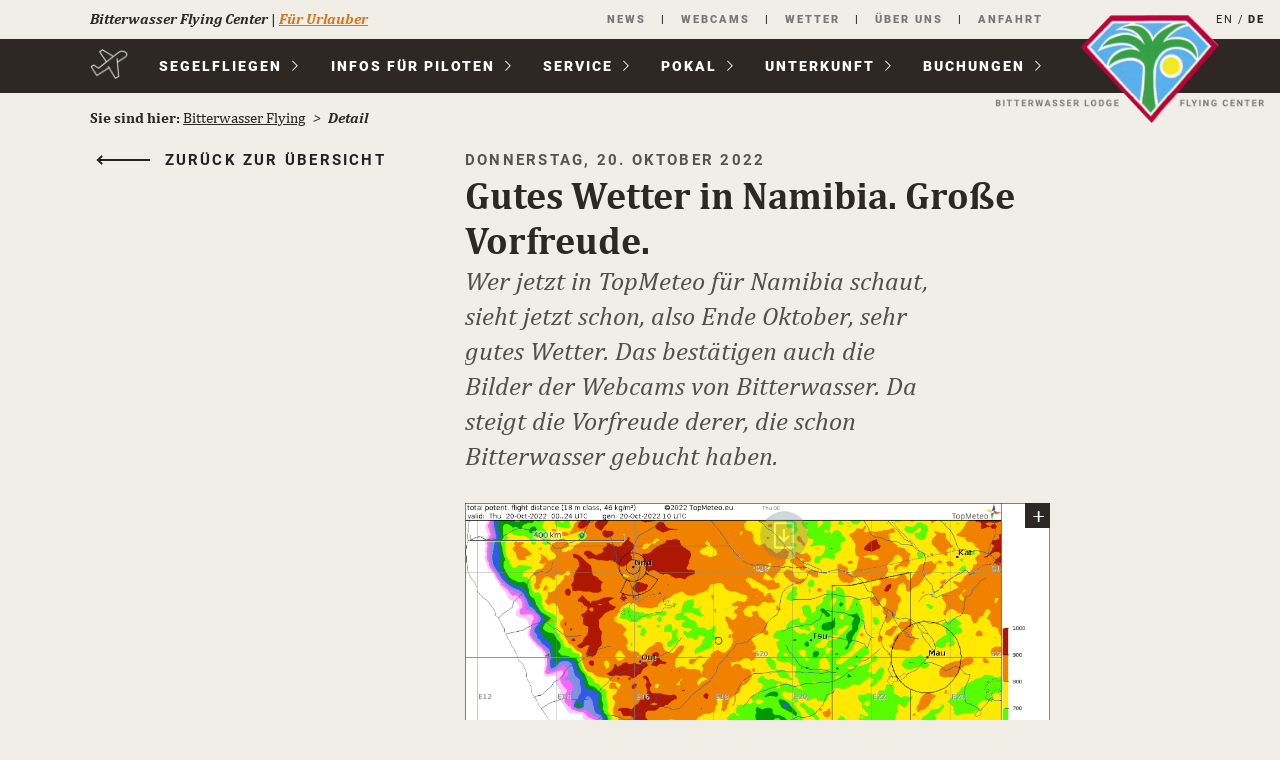

--- FILE ---
content_type: text/html; charset=UTF-8
request_url: https://flying.bitterwasser.com/detail/gutes-wetter-in-namibia-grosse-vorfreude.html
body_size: 6028
content:
<!DOCTYPE html>
<html lang="de">
<head>

      <meta charset="UTF-8">
    <title>Gutes Wetter in Namibia. Große Vorfreude. - Bitterwasser Travel</title>
    <base href="https://flying.bitterwasser.com/">

          <meta name="robots" content="index,follow">
      <meta name="description" content="Wer jetzt in TopMeteo für Namibia schaut, sieht jetzt schon, also Ende Oktober, sehr gutes Wetter. Das bestätigen auch die Bilder der Webcams von Bitterwasser. Da steigt die Vorfreude derer, die schon Bitterwasser gebucht haben.">
      <meta name="generator" content="Contao Open Source CMS">
    
    
    <meta name="viewport" content="width=device-width,initial-scale=1.0,user-scalable=no">
        <link rel="stylesheet" href="assets/css/layout.min.css,responsive.min.css,colorbox.min.css,mmenu.css,bas...-b21e259f.css">        <script src="assets/js/jquery.min.js,contao-utils-bundle.js,mmenu.js-19dc4d9e.js"></script><script defer src="/bundles/heimseitencontaoscrolltoerror/scroll_to_error.js"></script><meta property="og:type" content="article"><meta property="article:modified_time" content="2022-10-20T13:11:00"><meta property="article:published_time" content="2022-10-20T13:44:00"><meta name="twitter:card" content="summary_large_image"><meta property="og:locale" content="de_DE"><meta property="og:url" content="https://flying.bitterwasser.com/detail/gutes-wetter-in-namibia-grosse-vorfreude.html"><link rel="alternate" hreflang="de" href="https://flying.bitterwasser.com/detail/gutes-wetter-in-namibia-grosse-vorfreude.html">
<link rel="alternate" hreflang="x-default" href="https://flying.bitterwasser.com/detail/gutes-wetter-in-namibia-grosse-vorfreude.html">
<!-- LINEAWESOME 1.3.0 by icons8.com -->
<link rel="stylesheet" href="files/fonts/lineawesomev1-3-0/css/line-awesome.min.css">

<!-- FAVICON VIA http://digitalagencyrankings.com/iconogen -->
<link rel="shortcut icon" href="/files/grafiken/icons/favicon/favicon.ico" type="image/x-icon" />
<link rel="apple-touch-icon" sizes="57x57" href="/files/grafiken/icons/favicon/apple-touch-icon-57x57.png">
<link rel="apple-touch-icon" sizes="60x60" href="/files/grafiken/icons/favicon/apple-touch-icon-60x60.png">
<link rel="apple-touch-icon" sizes="72x72" href="/files/grafiken/icons/favicon/apple-touch-icon-72x72.png">
<link rel="apple-touch-icon" sizes="76x76" href="/files/grafiken/icons/favicon/apple-touch-icon-76x76.png">
<link rel="apple-touch-icon" sizes="114x114" href="/files/grafiken/icons/favicon/apple-touch-icon-114x114.png">
<link rel="apple-touch-icon" sizes="120x120" href="/files/grafiken/icons/favicon/apple-touch-icon-120x120.png">
<link rel="apple-touch-icon" sizes="144x144" href="/files/grafiken/icons/favicon/apple-touch-icon-144x144.png">
<link rel="apple-touch-icon" sizes="152x152" href="/files/grafiken/icons/favicon/apple-touch-icon-152x152.png">
<link rel="apple-touch-icon" sizes="180x180" href="/files/grafiken/icons/favicon/apple-touch-icon-180x180.png">
<link rel="icon" type="image/png" href="/files/grafiken/icons/favicon/favicon-16x16.png" sizes="16x16">
<link rel="icon" type="image/png" href="/files/grafiken/icons/favicon/favicon-32x32.png" sizes="32x32">
<link rel="icon" type="image/png" href="/files/grafiken/icons/favicon/favicon-96x96.png" sizes="96x96">
<link rel="icon" type="image/png" href="/files/grafiken/icons/favicon/android-chrome-192x192.png" sizes="192x192">
<meta name="msapplication-square70x70logo" content="/files/grafiken/icons/favicon/smalltile.png" />
<meta name="msapplication-square150x150logo" content="/files/grafiken/icons/favicon/mediumtile.png" />
<meta name="msapplication-wide310x150logo" content="/files/grafiken/icons/favicon/widetile.png" />
<meta name="msapplication-square310x310logo" content="/files/grafiken/icons/favicon/largetile.png" />
  
</head>
<body id="top" class="is-ctl--flying">

      
    <div id="wrapper">

                        <header id="header">
            <div class="inside">
              
<div class="header-top wrapper--inner">
	
		<div class="flying-center"><a href="https://bitterwasser.com/">Bitterwasser Flying Center</a> | <a href="https://travel.bitterwasser.com/Lodge.html">Für Urlauber</a></div>
	
	
	
	
		<div class="container--nav-top">
<!-- indexer::stop -->
<nav class="mod_customnav nav--main small-top-nav block">

  
  <a href="detail/gutes-wetter-in-namibia-grosse-vorfreude.html#skipNavigation24" class="invisible">Navigation überspringen</a>

  
<ul class="level_1">
            <li class="trail first"><a href="news.html" title="News" class="trail first">News</a></li>
                <li><a href="http://webcam.bitterwasser.com/" title="Webcams" target="_blank" rel="noreferrer noopener">Webcams</a></li>
                <li><a href="wetter.html" title="Wetter">Wetter</a></li>
                <li><a href="148.html" title="Über uns">Über uns</a></li>
                <li class="last"><a href="149.html" title="Anfahrt" class="last">Anfahrt</a></li>
      </ul>

  <span id="skipNavigation24" class="invisible"></span>

</nav>
<!-- indexer::continue -->
</div>
	
	
		
	<!-- Sprachenwechsler -->
	
<!-- indexer::stop -->
<nav class="mod_changelanguage block" itemscope="" itemtype="http://schema.org/SiteNavigationElement">


<ul class="level_1">
            <li class="lang-en nofallback first"><a href="https://flying.bitterwasser.com/detail-2/gutes-wetter-in-namibia-grosse-vorfreude.html" title="Detail" class="lang-en nofallback first" hreflang="en" lang="en">EN</a></li>
                <li class="lang-de active last"><strong class="lang-de active last">DE</strong></li>
      </ul>

</nav>
<!-- indexer::continue -->

</div>
<div class="header-main wrapper--inner">
	<div class="subsite-logo">
		<a href="./"><img src="files/grafiken/icons/icone-plane_white.png"  width="41" height="32" alt=""></a></div>
	<!-- NAV--MAIN -->
	<div class="is-desktop container--nav-main">
<!-- indexer::stop -->
<nav class="mod_navigation nav--main block">

  
  <a href="detail/gutes-wetter-in-namibia-grosse-vorfreude.html#skipNavigation22" class="invisible">Navigation überspringen</a>

  
<ul class="level_1">
            <li class="submenu is--ctl-index no--nav-footer first"><a href="Segelfliegen.html" title="Segelfliegen" class="submenu is--ctl-index no--nav-footer first" aria-haspopup="true">Segelfliegen</a>
<ul class="level_2">
            <li class="first last"><a href="photo_galerie.html" title="Photo-Galerie" class="first last">Photo-Galerie</a></li>
      </ul>
</li>
                <li class="submenu"><a href="infos-fuer-piloten.html" title="Infos für Piloten" class="submenu" aria-haspopup="true">Infos für Piloten</a>
<ul class="level_2">
            <li class="first"><a href="namibia-allgemein.html" title="Namibia Allgemein" class="first">Namibia Allgemein</a></li>
                <li><a href="anforderungen-pilot.html" title="Anforderungen Pilot">Anforderungen Pilot</a></li>
                <li class="breadcrumbs-dark last"><a href="flugzeug-charter-transport.html" title="Flugzeug Charter/Transport" class="breadcrumbs-dark last">Flugzeug Charter/Transport</a></li>
      </ul>
</li>
                <li class="submenu"><a href="service.html" title="Service" class="submenu" aria-haspopup="true">Service</a>
<ul class="level_2">
            <li class="first"><a href="flightoffice.html" title="Flightoffice" class="first">Flightoffice</a></li>
                <li><a href="werkstatt.html" title="Werkstatt">Werkstatt</a></li>
                <li><a href="lineboys.html" title="Lineboys">Lineboys</a></li>
                <li><a href="downloads-links.html" title="Downloads/Links">Downloads/Links</a></li>
                <li class="last"><a href="ogn.html" title="OGN" class="last">OGN</a></li>
      </ul>
</li>
                <li class="submenu"><a href="pokal.html" title="Pokal" class="submenu" aria-haspopup="true">Pokal</a>
<ul class="level_2">
            <li class="first"><a href="bitterwasser-cup.html" title="Bitterwasser Cup" class="first">Bitterwasser Cup</a></li>
                <li class="breadcrumbs-dark"><a href="palmen.html" title="Palmen" class="breadcrumbs-dark">Palmen</a></li>
                <li><a href="olc.html" title="OLC">OLC</a></li>
                <li class="last"><a href="weglide.html" title="WeGlide" class="last">WeGlide</a></li>
      </ul>
</li>
                <li class="submenu"><a href="unterkunft-2.html" title="Unter&shy;kunft" class="submenu" aria-haspopup="true">Unter&shy;kunft</a>
<ul class="level_2">
            <li class="first"><a href="rondavel-gliding.html" title="Rondavel" class="first">Rondavel</a></li>
                <li><a href="zimmer-gliding.html" title="Zimmer &#40;grünes Haus&#41;">Zimmer &#40;grünes Haus&#41;</a></li>
                <li><a href="zimmer-palmenhaus.html" title="Zimmer &#40;Palmenhaus&#41;">Zimmer &#40;Palmenhaus&#41;</a></li>
                <li><a href="rondavel-deluxe.html" title="Rondavel Deluxe">Rondavel Deluxe</a></li>
                <li><a href="bungalow-gliding.html" title="Bungalow">Bungalow</a></li>
                <li><a href="1-2-bungalow-deluxe.html" title="1/2 Bungalow Deluxe">1/2 Bungalow Deluxe</a></li>
                <li class="last"><a href="bungalow-deluxe-familienbungalow.html" title="Bungalow Luxe &shy;&#40;Familienbungalow&#41;" class="last">Bungalow Luxe &shy;&#40;Familienbungalow&#41;</a></li>
      </ul>
</li>
                <li class="submenu last"><a href="buchungen.html" title="Buchungen" class="submenu last" aria-haspopup="true">Buchungen</a>
<ul class="level_2">
            <li class="first"><a href="anreise.html" title="Anreise" class="first">Anreise</a></li>
                <li><a href="gepaeck.html" title="Gepäck">Gepäck</a></li>
                <li class="submenu last"><a href="preise.html" title="Preise" class="submenu last" aria-haspopup="true">Preise</a>
<ul class="level_3">
            <li class="first"><a href="unterkunft.html" title="Unterkunft" class="first">Unterkunft</a></li>
                <li><a href="transfer.html" title="Transfer">Transfer</a></li>
                <li><a href="flugbetrieb.html" title="Flugbetrieb">Flugbetrieb</a></li>
                <li class="last"><a href="container.html" title="Container" class="last">Container</a></li>
      </ul>
</li>
      </ul>
</li>
      </ul>

  <span id="skipNavigation22" class="invisible"></span>

</nav>
<!-- indexer::continue -->
</div>
	
	<!-- NAV_MOBILE -->
	<div class="is-mobile small-top-nav">
<!-- indexer::stop -->
<nav class="mod_mmenu nav--mobile" id="mmenu">

  
  
<ul class="level_1">
            <li class="submenu is--ctl-index no--nav-footer first"><a href="Segelfliegen.html" title="Segelfliegen" class="submenu is--ctl-index no--nav-footer first" aria-haspopup="true">Segelfliegen</a>
<ul class="level_2">
            <li class="first last"><a href="photo_galerie.html" title="Photo-Galerie" class="first last">Photo-Galerie</a></li>
      </ul>
</li>
                <li class="submenu"><a href="infos-fuer-piloten.html" title="Infos für Piloten" class="submenu" aria-haspopup="true">Infos für Piloten</a>
<ul class="level_2">
            <li class="first"><a href="namibia-allgemein.html" title="Namibia Allgemein" class="first">Namibia Allgemein</a></li>
                <li><a href="anforderungen-pilot.html" title="Anforderungen Pilot">Anforderungen Pilot</a></li>
                <li class="breadcrumbs-dark last"><a href="flugzeug-charter-transport.html" title="Flugzeug Charter/Transport" class="breadcrumbs-dark last">Flugzeug Charter/Transport</a></li>
      </ul>
</li>
                <li class="submenu"><a href="service.html" title="Service" class="submenu" aria-haspopup="true">Service</a>
<ul class="level_2">
            <li class="first"><a href="flightoffice.html" title="Flightoffice" class="first">Flightoffice</a></li>
                <li><a href="werkstatt.html" title="Werkstatt">Werkstatt</a></li>
                <li><a href="lineboys.html" title="Lineboys">Lineboys</a></li>
                <li><a href="downloads-links.html" title="Downloads/Links">Downloads/Links</a></li>
                <li class="last"><a href="ogn.html" title="OGN" class="last">OGN</a></li>
      </ul>
</li>
                <li class="submenu"><a href="pokal.html" title="Pokal" class="submenu" aria-haspopup="true">Pokal</a>
<ul class="level_2">
            <li class="first"><a href="bitterwasser-cup.html" title="Bitterwasser Cup" class="first">Bitterwasser Cup</a></li>
                <li class="breadcrumbs-dark"><a href="palmen.html" title="Palmen" class="breadcrumbs-dark">Palmen</a></li>
                <li><a href="olc.html" title="OLC">OLC</a></li>
                <li class="last"><a href="weglide.html" title="WeGlide" class="last">WeGlide</a></li>
      </ul>
</li>
                <li class="submenu"><a href="unterkunft-2.html" title="Unter&shy;kunft" class="submenu" aria-haspopup="true">Unter&shy;kunft</a>
<ul class="level_2">
            <li class="first"><a href="rondavel-gliding.html" title="Rondavel" class="first">Rondavel</a></li>
                <li><a href="zimmer-gliding.html" title="Zimmer &#40;grünes Haus&#41;">Zimmer &#40;grünes Haus&#41;</a></li>
                <li><a href="zimmer-palmenhaus.html" title="Zimmer &#40;Palmenhaus&#41;">Zimmer &#40;Palmenhaus&#41;</a></li>
                <li><a href="rondavel-deluxe.html" title="Rondavel Deluxe">Rondavel Deluxe</a></li>
                <li><a href="bungalow-gliding.html" title="Bungalow">Bungalow</a></li>
                <li><a href="1-2-bungalow-deluxe.html" title="1/2 Bungalow Deluxe">1/2 Bungalow Deluxe</a></li>
                <li class="last"><a href="bungalow-deluxe-familienbungalow.html" title="Bungalow Luxe &shy;&#40;Familienbungalow&#41;" class="last">Bungalow Luxe &shy;&#40;Familienbungalow&#41;</a></li>
      </ul>
</li>
                <li class="submenu last"><a href="buchungen.html" title="Buchungen" class="submenu last" aria-haspopup="true">Buchungen</a>
<ul class="level_2">
            <li class="first"><a href="anreise.html" title="Anreise" class="first">Anreise</a></li>
                <li><a href="gepaeck.html" title="Gepäck">Gepäck</a></li>
                <li class="submenu last"><a href="preise.html" title="Preise" class="submenu last" aria-haspopup="true">Preise</a>
<ul class="level_3">
            <li class="first"><a href="unterkunft.html" title="Unterkunft" class="first">Unterkunft</a></li>
                <li><a href="transfer.html" title="Transfer">Transfer</a></li>
                <li><a href="flugbetrieb.html" title="Flugbetrieb">Flugbetrieb</a></li>
                <li class="last"><a href="container.html" title="Container" class="last">Container</a></li>
      </ul>
</li>
      </ul>
</li>
      </ul>

</nav>
<!-- indexer::continue -->
</div> 

	<!-- NAV_MOBILE LINK + HAMBURGER -->
	<div class="is-mobile">
	  <div class="mobile_menu">
	  	<a href="#mmenu"><span></span><span></span><span></span></a>
	  </div>
	</div>
	
	<!-- Logo -->
	
<div class="ce_image is--logo block">

        
  
  
<figure class="image_container">
  
  

<img src="files/grafiken/logos/bitterwasser_logo_header.png" width="341" height="129" alt="">


  
  </figure>



</div>

	
<div class="ce_image is--logo is--logo-neg block">

        
  
  
<figure class="image_container">
  
  

<img src="files/grafiken/logos/bitterwasser_logo_header_neg.png" width="341" height="129" alt="">


  
  </figure>



</div>

</div>
<div class="header-breadcrumbs wrapper--inner">
	
<!-- indexer::stop -->
<div class="mod_breadcrumb block">

        
  <strong>Sie sind hier:</strong>
  <ul itemprop="breadcrumb" itemscope itemtype="http://schema.org/BreadcrumbList">
                  <li class="first" itemscope itemtype="http://schema.org/ListItem" itemprop="itemListElement"><a href="news.html" title="Bitterwasser Travel" itemprop="item"><span itemprop="name">Bitterwasser Flying</span></a><meta itemprop="position" content="1"></li>
                        <li class="active last">Detail</li>
            </ul>


</div>
<!-- indexer::continue -->

</div><!-- indexer::stop -->
<!-- Template for "only counting", no display in Frontend. -->
<span class="visitor_count invisible"><!-- counted --></span>
<script>
document.addEventListener('DOMContentLoaded', function () {
    var iWidth  = window.innerWidth  || (window.document.documentElement.clientWidth  || window.document.body.clientWidth); 
    var iHeight = window.innerHeight || (window.document.documentElement.clientHeight || window.document.body.clientHeight);
    var sWidth  = screen.width;
    var sHeight = screen.height;
    var visitorurl = 'visitors/scco?vcid=2&scrw='+sWidth+'&scrh='+sHeight+'&scriw='+iWidth+'&scrih='+iHeight+'';
    try {
		fetch( visitorurl, { method: 'GET' , headers: { 'X-Requested-With': 'XMLHttpRequest', } } )
	    .catch( error => console.error('error:', error) );
    } catch (r) {
        return;
    }
    
});
</script>
<!-- indexer::continue -->            </div>
          </header>
              
      
              <div id="container">

                      <main id="main">
              <div class="inside">
                

  <div class="mod_article wrapper--inner bg-light block" id="article-48">
    
          
<div class="mod_newsreader block">

        
  
  <div class="layout_full block" itemscope itemtype="http://schema.org/Article">
		
	<div class="sidebar">
		<p class="back"><a href="javascript:history.go(-1)" title="zurück">zurück zur Übersicht</a></p>
	</div>
	<div class="content">
		<div class="ce_text block information">
					  
			  					
				
					<p class="info"><time datetime="2022-10-20T13:11:00+00:00" itemprop="datePublished">Donnerstag, 20. Oktober 2022</time>  </p>
				
				
								
				
						
			<h1 itemprop="name">Gutes Wetter in Namibia. Große Vorfreude.</h1>
			 
				  
	        <div class="teaser"><p>Wer jetzt in TopMeteo für Namibia schaut, sieht jetzt schon, also Ende Oktober, sehr gutes Wetter. Das bestätigen auch die Bilder der Webcams von Bitterwasser. Da steigt die Vorfreude derer, die schon Bitterwasser gebucht haben.</p></div>
	    </div>
    
			    	
<div class="ce_image block">

        
  
  
<figure class="image_container">
      <a href="files/images/news/2022-10/Wetter%20Vorcast%202022.10.20.png" data-lightbox="">
  
  

<img src="files/images/news/2022-10/Wetter%20Vorcast%202022.10.20.png" width="986" height="816" alt="">


      </a>
  
  </figure>



</div>


<div class="rsce_text_image ce_text wrap">

	
 
	<div class="container--text full-width" >
		<div class="container--title">
								</div>
		
		<p>Leider ist fast alles ausgebucht. Aber vom 25.10.2022 bis 10. 11.2022 sind noch geringe Kapazitäten frei. <br>Schlechtes Wetter in Deutschland, kalt und dunkel, nur schlechte Nachrichten bezüglich Energie und Inflation? Ideale Gründe dem, wenigstens für kurze Zeit, zu entfliehen.<br>Also, für kurz Entschlossene: Rainer anrufen, +49 170 9143684 oder Mail an: &nbsp;Hog@bitterwasser.com</p>		
			</div>
</div>


<div class="ce_image block">

        
  
  
<figure class="image_container">
  
  

<img src="files/images/news/2022-10/Wetter%20North%202022.10.20.png" width="1646" height="922" alt="">


  
  </figure>



</div>

<div class="ce_image block">

        
  
  
<figure class="image_container">
  
  

<img src="files/images/news/2022-10/Wetter%20East%202022.10.20.png" width="1646" height="922" alt="">


  
  </figure>



</div>

<div class="ce_image block">

        
  
  
<figure class="image_container">
  
  

<img src="files/images/news/2022-10/Wetter%20West%202022.10.20.png" width="1646" height="922" alt="">


  
  </figure>



</div>
			</div>

  
</div>

      <!-- indexer::stop -->
    <p class="back"><a href="javascript:history.go(-1)" title="Zurück">Zurück</a></p>
    <!-- indexer::continue -->
  
  

</div>
    
      </div>



  <div class="mod_article wrapper--inner bg-gradient content--more-news block" id="article-103">
    
          

<div class="rsce_text_image ce_text link--arrow-back wrap">

	
 
	<div class="container--text full-width" >
		<div class="container--title">
			<h3>Weitere News</h3>					</div>
		
		<p><a href="news.html">Alle News anzeigen</a></p>		
			</div>
</div>


<!-- indexer::stop -->
<div class="mod_newslist flex block">

        
  
      <div class="layout_latest arc_1 block first even" itemscope itemtype="http://schema.org/Article">

      
<figure class="image_container float_above">
      <a href="detail/weihnachten-in-bitterwasser-bei-33-c-und-tollem-sonnenschein.html" title="Den Artikel lesen: Weihnachten in Bitterwasser – bei 33°C und tollem Sonnenschein">
  
  

<img src="files/images/news/2025_12_26/Alle%20G%C3%A4ste.jpg" width="1024" height="576" alt="">


      </a>
  
  </figure>

    
   <div class="text">
	  	  
			  					
				
					<p class="info"><time datetime="2025-12-26T12:52:00+00:00" itemprop="datePublished">Freitag, 26. Dezember 2025</time>  </p>
				
				
					
	  
 
	  <h4 itemprop="name"><a href="detail/weihnachten-in-bitterwasser-bei-33-c-und-tollem-sonnenschein.html" title="Den Artikel lesen: Weihnachten in Bitterwasser – bei 33°C und tollem Sonnenschein">Weihnachten in Bitterwasser – bei 33°C und tollem Sonnenschein</a></h4>
	
	  <div class="ce_text block" itemprop="description">
	    <p>Mit Weihnachten verbindet man in Deutschland meist kalte Temperaturen, einen frühen Sonnenuntergang und im besten Fall noch Schnee. In Bitterwasser sieht die Welt ganz anders aus. </p>	  </div>
	
	  		
	   

				
					<p class="more link--arrow"><a href="detail/weihnachten-in-bitterwasser-bei-33-c-und-tollem-sonnenschein.html" title="Den Artikel lesen: Weihnachten in Bitterwasser – bei 33°C und tollem Sonnenschein">Weiterlesen …<span class="invisible"> Weihnachten in Bitterwasser – bei 33°C und tollem Sonnenschein</span></a></p>
				
				
					


	    </div>
</div>
<div class="layout_latest arc_1 block last odd" itemscope itemtype="http://schema.org/Article">

      
<figure class="image_container float_above">
      <a href="detail/1000-km-trainingscamp-bitterwasser-zweite-phase.html" title="Den Artikel lesen: 1000 km Trainingscamp Bitterwasser 2025 Zweite Phase">
  
  

<img src="files/images/news/2025_12_05/Bild4.jpg" width="1024" height="768" alt="">


      </a>
  
  </figure>

    
   <div class="text">
	  	  
			  					
				
					<p class="info"><time datetime="2025-12-05T10:57:00+00:00" itemprop="datePublished">Freitag, 05. Dezember 2025</time>  </p>
				
				
					
	  
 
	  <h4 itemprop="name"><a href="detail/1000-km-trainingscamp-bitterwasser-zweite-phase.html" title="Den Artikel lesen: 1000 km Trainingscamp Bitterwasser 2025 Zweite Phase">1000 km Trainingscamp Bitterwasser 2025 Zweite Phase</a></h4>
	
	  <div class="ce_text block" itemprop="description">
	    <p>Von Luc Stalman, Team-Captain der Wilfried-Grosskinsky-Stiftung<br>Die zweite Hälfte unseres 1000-km-Trainingscamps ist gestartet, und mit der Ankunft von Felix Herold und Andreas Weitz beginnt ein neues Kapitel.</p>	  </div>
	
	  		
	   

				
					<p class="more link--arrow"><a href="detail/1000-km-trainingscamp-bitterwasser-zweite-phase.html" title="Den Artikel lesen: 1000 km Trainingscamp Bitterwasser 2025 Zweite Phase">Weiterlesen …<span class="invisible"> 1000 km Trainingscamp Bitterwasser 2025 Zweite Phase</span></a></p>
				
				
					


	    </div>
</div>
      

</div>
<!-- indexer::continue -->
    
      </div>

              </div>
                          </main>
          
                                
                                
        </div>
      
      
                        <footer id="footer">
            <div class="inside">
              
<div class="footer-main wrapper--inner">
	<div class="footer-column">
		<div class="upper">
			<!-- Logo -->
			
<div class="ce_image is--logo block">

        
  
  
<figure class="image_container">
  
  

<img src="files/grafiken/logos/bitterwasser_logo_footer.png" width="323" height="95" alt="">


  
  </figure>



</div>

			<div class="icons">
				<a href="#"><i class="lab la-facebook-square"></i></a>
				<a href="#"><i class="lab la-instagram"></i></a>
				<a href="#"><i class="lab la-youtube"></i></a>
			</div>
		</div>
		
		<!-- Adresse -->
		
<div class="ce_text block">

            <h4>Bitterwasser &#40;Pty.&#41; Ltd. Board</h4>
      
  
      <h6>Chairman:</h6>
<p>Rainer Hog &nbsp; &nbsp;| &nbsp; Nellenburgstr. 5 &nbsp; | &nbsp; 72505 Krauchenwies<br><a href="tel:01709143684">+49 170 91 43 68 4</a> &nbsp; &nbsp;|&nbsp; &nbsp;<a href="&#109;&#97;&#105;&#108;&#116;&#111;&#58;&#104;&#x6F;&#103;&#x40;&#98;&#x69;&#116;&#x74;&#101;&#x72;&#119;&#x61;&#115;&#x73;&#101;&#x72;&#46;&#x63;&#111;&#x6D;">&#104;&#x6F;&#103;&#x40;&#98;&#x69;&#116;&#x74;&#101;&#x72;&#119;&#x61;&#115;&#x73;&#101;&#x72;&#46;&#x63;&#111;&#x6D;</a></p>  
  
  

</div>

		

	</div>
	<div class="footer-column footer--nav-container">
		<div>
			<p>Lodge</p>
			<p class="icon-before icon-house"><a href="https://travel.bitterwasser.com/Lodge.html">Stopover in Bitterwasser</a></p>
			
		</div>
		
<!-- indexer::stop -->
<nav class="mod_navigation nav--footer block">

  
  <a href="detail/gutes-wetter-in-namibia-grosse-vorfreude.html#skipNavigation26" class="invisible">Navigation überspringen</a>

  
<ul class="level_1">
            <li class="is--ctl-index no--nav-footer first"><a href="https://travel.bitterwasser.com/Lodge.html" title="Lodge" class="is--ctl-index no--nav-footer first">Lodge</a></li>
                <li><a href="https://travel.bitterwasser.com/die-lage.html" title="Die Lage">Die Lage</a></li>
                <li class="breadcrumbs-dark"><a href="https://travel.bitterwasser.com/restaurant.html" title="Restaurant" class="breadcrumbs-dark">Restaurant</a></li>
                <li><a href="https://travel.bitterwasser.com/unterkunft.html" title="Unter&shy;kunft">Unter&shy;kunft</a></li>
                <li><a href="https://travel.bitterwasser.com/aktivitaeten.html" title="Aktivitäten">Aktivitäten</a></li>
                <li><a href="https://travel.bitterwasser.com/buchung.html" title="Buchung">Buchung</a></li>
                <li class="last"><a href="https://travel.bitterwasser.com/photo_galerie_travel.html" title="Photo-Galerie" class="last">Photo-Galerie</a></li>
      </ul>

  <span id="skipNavigation26" class="invisible"></span>

</nav>
<!-- indexer::continue -->

		
	</div>
	<div class="footer-column footer--nav-container">
		<div>
			<p>Segelfliegen</p>
			
			<p class="icon-before icon-plane"><a href="Segelfliegen.html">Bitterwasser für Piloten</a></p>
			
		</div>
		
<!-- indexer::stop -->
<nav class="mod_navigation nav--footer block">

  
  <a href="detail/gutes-wetter-in-namibia-grosse-vorfreude.html#skipNavigation27" class="invisible">Navigation überspringen</a>

  
<ul class="level_1">
            <li class="is--ctl-index no--nav-footer first"><a href="Segelfliegen.html" title="Segelfliegen" class="is--ctl-index no--nav-footer first">Segelfliegen</a></li>
                <li><a href="infos-fuer-piloten.html" title="Infos für Piloten">Infos für Piloten</a></li>
                <li><a href="service.html" title="Service">Service</a></li>
                <li><a href="pokal.html" title="Pokal">Pokal</a></li>
                <li><a href="unterkunft-2.html" title="Unter&shy;kunft">Unter&shy;kunft</a></li>
                <li class="last"><a href="buchungen.html" title="Buchungen" class="last">Buchungen</a></li>
      </ul>

  <span id="skipNavigation27" class="invisible"></span>

</nav>
<!-- indexer::continue -->

		
	</div>
	
	
	<!-- Cookiebar-Button -->
<!--	&#123;&#123;insert_module::13&#125;&#125; -->
</div>
<div class="footer-bottom wrapper--inner">
	<div class="footer--nav-container">
		<div class="show-footernav--flying">
<!-- indexer::stop -->
<nav class="mod_customnav nav--footer small-top-nav block">

  
  <a href="detail/gutes-wetter-in-namibia-grosse-vorfreude.html#skipNavigation35" class="invisible">Navigation überspringen</a>

  
<ul class="level_1">
            <li class="no--footer-boxes first"><a href="147.html" title="Kontakt" class="no--footer-boxes first">Kontakt</a></li>
                <li><a href="impressum.html" title="Impressum">Impressum</a></li>
                <li class="last"><a href="datenschutz.html" title="Datenschutz" class="last">Datenschutz</a></li>
      </ul>

  <span id="skipNavigation35" class="invisible"></span>

</nav>
<!-- indexer::continue -->
</div>
		<div class="show-footernav--travel">
<!-- indexer::stop -->
<nav class="mod_customnav nav--footer small-top-nav block">

  
  <a href="detail/gutes-wetter-in-namibia-grosse-vorfreude.html#skipNavigation36" class="invisible">Navigation überspringen</a>

  
<ul class="level_1">
            <li class="no--footer-boxes first"><a href="https://travel.bitterwasser.com/141.html" title="Kontakt" class="no--footer-boxes first">Kontakt</a></li>
                <li><a href="https://travel.bitterwasser.com/impressum.html" title="Impressum">Impressum</a></li>
                <li class="last"><a href="https://travel.bitterwasser.com/datenschutz.html" title="Datenschutz" class="last">Datenschutz</a></li>
      </ul>

  <span id="skipNavigation36" class="invisible"></span>

</nav>
<!-- indexer::continue -->
</div>
		<div class="show-footernav--landing">
<!-- indexer::stop -->
<nav class="mod_customnav nav--footer small-top-nav block">

  
  <a href="detail/gutes-wetter-in-namibia-grosse-vorfreude.html#skipNavigation40" class="invisible">Navigation überspringen</a>

  
<ul class="level_1">
            <li class="no--footer-boxes first"><a href="https://bitterwasser.com/kontakt.html" title="Kontakt" class="no--footer-boxes first">Kontakt</a></li>
                <li><a href="https://bitterwasser.com/impressum.html" title="Impressum">Impressum</a></li>
                <li class="last"><a href="https://bitterwasser.com/datenschutz.html" title="Datenschutz" class="last">Datenschutz</a></li>
      </ul>

  <span id="skipNavigation40" class="invisible"></span>

</nav>
<!-- indexer::continue -->
</div>
	</div>
	<p>Simply the best: Bitterwasser Lodge & Flying Center</p>
	<p class="spacer"></p>
</div>            </div>
          </footer>
              
    </div>

      
  
<script src="assets/colorbox/js/colorbox.min.js?v=1.6.6"></script>
<script>
  jQuery(function($) {
    $('a[data-lightbox]').map(function() {
      $(this).colorbox({
        // Put custom options here
        loop: false,
        rel: $(this).attr('data-lightbox'),
        maxWidth: '95%',
        maxHeight: '95%'
      });
    });
  });
</script>
<script>
    document.addEventListener(
        "DOMContentLoaded", function () {
            const menu = document.querySelector('#mmenu');
            if (null !== menu && 0 === menu.querySelectorAll('li.active').length) {
                const trails = menu.querySelectorAll('li.trail');
                if (0 < trails.length) {
                    trails.item(trails.length - 1).classList.add('active');
                }
            }
            new Mmenu('#mmenu', {"navbar":{"title":"Men\u00fc"},"extensions":["position-right","pagedim-black","theme-white"],"onClick":{"close":true}}, {"classNames":{"selected":"active"}});
        }
    );
</script>
<script src="files/js/main.js?v=f02b77ce"></script><script src="files/js/prefixfree.min.js?v=f02b77ce"></script><script src="files/js/removelsepmarker.js?v=f02b77ce"></script>  <script type="application/ld+json">
{
    "@context": "https:\/\/schema.org",
    "@graph": [
        {
            "@type": "WebPage"
        },
        {
            "@id": "#\/schema\/image\/f3b083c7-5078-11ed-8ba2-0242ac1b0013",
            "@type": "ImageObject",
            "contentUrl": "\/files\/images\/news\/2022-10\/Wetter%20Vorcast%202022.10.20.png"
        },
        {
            "@id": "#\/schema\/image\/f39b3e48-5078-11ed-8ba2-0242ac1b0013",
            "@type": "ImageObject",
            "contentUrl": "\/files\/images\/news\/2022-10\/Wetter%20North%202022.10.20.png"
        },
        {
            "@id": "#\/schema\/image\/f391ef3c-5078-11ed-8ba2-0242ac1b0013",
            "@type": "ImageObject",
            "contentUrl": "\/files\/images\/news\/2022-10\/Wetter%20East%202022.10.20.png"
        },
        {
            "@id": "#\/schema\/image\/f3cd14f3-5078-11ed-8ba2-0242ac1b0013",
            "@type": "ImageObject",
            "contentUrl": "\/files\/images\/news\/2022-10\/Wetter%20West%202022.10.20.png"
        },
        {
            "@id": "#\/schema\/image\/9eca9c90-e259-11f0-9c6f-fa163edb2da4",
            "@type": "ImageObject",
            "contentUrl": "\/files\/images\/news\/2025_12_26\/Alle%20G%C3%A4ste.jpg"
        },
        {
            "@id": "#\/schema\/image\/2ee62776-d1c9-11f0-9c6f-fa163edb2da4",
            "@type": "ImageObject",
            "contentUrl": "\/files\/images\/news\/2025_12_05\/Bild4.jpg"
        }
    ]
}
</script>
<script type="application/ld+json">
{
    "@context": "https:\/\/schema.contao.org",
    "@graph": [
        {
            "@type": "Page",
            "fePreview": false,
            "groups": [],
            "noSearch": false,
            "pageId": 35,
            "protected": false,
            "title": "Gutes Wetter in Namibia. Große Vorfreude."
        }
    ]
}
</script></body>
</html>

--- FILE ---
content_type: text/css
request_url: https://flying.bitterwasser.com/assets/css/layout.min.css,responsive.min.css,colorbox.min.css,mmenu.css,bas...-b21e259f.css
body_size: 23405
content:
body,form,figure{margin:0;padding:0}img{border:0}header,footer,nav,section,aside,article,figure,figcaption{display:block}body{font-size:100.01%}select,input,textarea{font-size:99%}#container,.inside{position:relative}#main,#left,#right{float:left;position:relative}#main{width:100%}#left{margin-left:-100%}#right{margin-right:-100%}#footer{clear:both}#main .inside{min-height:1px}.ce_gallery>ul,.content-gallery>ul{margin:0;padding:0;overflow:hidden;list-style:none}.ce_gallery>ul li,.content-gallery>ul li{float:left}.ce_gallery>ul li.col_first,.content-gallery>ul li.col_first{clear:left}.float_left,.media--left>figure{float:left}.float_right,.media--right>figure{float:right}.block{overflow:hidden}.clear,#clear{height:.1px;font-size:.1px;line-height:.1px;clear:both}.invisible{border:0;clip:rect(0 0 0 0);height:1px;margin:-1px;overflow:hidden;padding:0;position:absolute;width:1px}.custom{display:block}#container:after,.custom:after{content:"";display:table;clear:both}
@media (max-width:767px){#wrapper{margin:0;width:auto}#container{padding-left:0;padding-right:0}#main,#left,#right{float:none;width:auto}#left{right:0;margin-left:0}#right{margin-right:0}}img{max-width:100%;height:auto}.audio_container audio{max-width:100%}.video_container video{max-width:100%;height:auto}.aspect,.responsive{position:relative;height:0}.aspect iframe,.responsive iframe{position:absolute;top:0;left:0;width:100%;height:100%}.aspect--16\:9,.responsive.ratio-169{padding-bottom:56.25%}.aspect--16\:10,.responsive.ratio-1610{padding-bottom:62.5%}.aspect--21\:9,.responsive.ratio-219{padding-bottom:42.8571%}.aspect--4\:3,.responsive.ratio-43{padding-bottom:75%}.aspect--3\:2,.responsive.ratio-32{padding-bottom:66.6666%}
#colorbox,#cboxOverlay,#cboxWrapper{position:absolute;top:0;left:0;z-index:9999;overflow:hidden;-webkit-transform:translate3d(0,0,0)}#cboxWrapper{max-width:none}#cboxOverlay{position:fixed;width:100%;height:100%}#cboxMiddleLeft,#cboxBottomLeft{clear:left}#cboxContent{position:relative}#cboxLoadedContent{overflow:auto;-webkit-overflow-scrolling:touch}#cboxTitle{margin:0}#cboxLoadingOverlay,#cboxLoadingGraphic{position:absolute;top:0;left:0;width:100%;height:100%}#cboxPrevious,#cboxNext,#cboxClose,#cboxSlideshow{cursor:pointer}.cboxPhoto{float:left;margin:auto;border:0;display:block;max-width:none;-ms-interpolation-mode:bicubic}.cboxIframe{width:100%;height:100%;display:block;border:0;padding:0;margin:0}#colorbox,#cboxContent,#cboxLoadedContent{box-sizing:content-box;-moz-box-sizing:content-box;-webkit-box-sizing:content-box}#cboxOverlay{background:#000;opacity:.9;filter:alpha(opacity = 90)}#colorbox{outline:0}#cboxContent{margin-top:20px;background:#000}.cboxIframe{background:#fff}#cboxError{padding:50px;border:1px solid #ccc}#cboxLoadedContent{border:5px solid #000;background:#fff}#cboxTitle{position:absolute;top:-20px;left:0;color:#ccc}#cboxCurrent{position:absolute;top:-20px;right:0;color:#ccc}#cboxLoadingGraphic{background:url(../../assets/colorbox/images/loading.gif) no-repeat center center}#cboxPrevious,#cboxNext,#cboxSlideshow,#cboxClose{border:0;padding:0;margin:0;overflow:visible;width:auto;background:0 0}#cboxPrevious:active,#cboxNext:active,#cboxSlideshow:active,#cboxClose:active{outline:0}#cboxSlideshow{position:absolute;top:-20px;right:90px;color:#fff}#cboxPrevious{position:absolute;top:50%;left:5px;margin-top:-32px;background:url(../../assets/colorbox/images/controls.png) no-repeat top left;width:28px;height:65px;text-indent:-9999px}#cboxPrevious:hover{background-position:bottom left}#cboxNext{position:absolute;top:50%;right:5px;margin-top:-32px;background:url(../../assets/colorbox/images/controls.png) no-repeat top right;width:28px;height:65px;text-indent:-9999px}#cboxNext:hover{background-position:bottom right}#cboxClose{position:absolute;top:5px;right:5px;display:block;background:url(../../assets/colorbox/images/controls.png) no-repeat top center;width:38px;height:19px;text-indent:-9999px}#cboxClose:hover{background-position:bottom center}
/*!
 * mmenu.js
 * mmenujs.com
 *
 * Copyright (c) Fred Heusschen
 * frebsite.nl
 *
 * License: CC-BY-NC-4.0
 * http://creativecommons.org/licenses/by-nc/4.0/
 */.mm-menu_theme-white{--mm-color-border:rgba( 0,0,0, 0.1 );--mm-color-button:rgba( 0,0,0, 0.3 );--mm-color-text:rgba( 0,0,0, 0.7 );--mm-color-text-dimmed:rgba( 0,0,0, 0.3 );--mm-color-background:#fff;--mm-color-background-highlight:rgba( 0,0,0, 0.06 );--mm-color-background-emphasis:rgba( 0,0,0, 0.03 );--mm-shadow:0 0 10px rgba( 0,0,0, 0.2 )}.mm-menu_theme-dark{--mm-color-border:rgba( 0,0,0, 0.3 );--mm-color-button:rgba( 255,255,255, 0.4 );--mm-color-text:rgba( 255,255,255, 0.85 );--mm-color-text-dimmed:rgba( 255,255,255, 0.4 );--mm-color-background:#333;--mm-color-background-highlight:rgba( 255,255,255, 0.08 );--mm-color-background-emphasis:rgba( 0,0,0, 0.1 );--mm-shadow:0 0 20px rgba( 0,0,0, 0.5 )}.mm-menu_theme-black{--mm-color-border:rgba( 255,255,255, 0.25 );--mm-color-button:rgba( 255,255,255, 0.4 );--mm-color-text:rgba( 255,255,255, 0.75 );--mm-color-text-dimmed:rgba( 255,255,255, 0.4 );--mm-color-background:#000;--mm-color-background-highlight:rgba( 255,255,255, 0.2 );--mm-color-background-emphasis:rgba( 255,255,255, 0.15 );--mm-shadow:none}:root{--mm-line-height:20px;--mm-listitem-size:44px;--mm-navbar-size:44px;--mm-offset-top:0;--mm-offset-right:0;--mm-offset-bottom:0;--mm-offset-left:0;--mm-color-border:rgba(0, 0, 0, 0.1);--mm-color-button:rgba(0, 0, 0, 0.3);--mm-color-text:rgba(0, 0, 0, 0.75);--mm-color-text-dimmed:rgba(0, 0, 0, 0.3);--mm-color-background:#f3f3f3;--mm-color-background-highlight:rgba(0, 0, 0, 0.05);--mm-color-background-emphasis:rgba(255, 255, 255, 0.4);--mm-shadow:0 0 10px rgba(0, 0, 0, 0.3)}.mm-hidden{display:none!important}.mm-wrapper{overflow-x:hidden;position:relative}.mm-menu{top:0;right:0;bottom:0;left:0;background:#f3f3f3;border-color:rgba(0,0,0,.1);color:rgba(0,0,0,.75);line-height:20px;display:-webkit-box;display:-ms-flexbox;display:flex;-webkit-box-orient:vertical;-webkit-box-direction:normal;-ms-flex-direction:column;flex-direction:column;padding:0;margin:0;-webkit-box-sizing:border-box;box-sizing:border-box;position:absolute;top:var(--mm-offset-top);right:var(--mm-offset-right);bottom:var(--mm-offset-bottom);left:var(--mm-offset-left);z-index:0;background:var(--mm-color-background);border-color:var(--mm-color-border);color:var(--mm-color-text);line-height:var(--mm-line-height);-webkit-tap-highlight-color:var(--mm-color-background-emphasis);-webkit-font-smoothing:antialiased;-moz-osx-font-smoothing:grayscale}.mm-menu a,.mm-menu a:active,.mm-menu a:hover,.mm-menu a:link,.mm-menu a:visited{text-decoration:none;color:inherit}[dir=rtl] .mm-menu{direction:rtl}.mm-panel{background:#f3f3f3;border-color:rgba(0,0,0,.1);color:rgba(0,0,0,.75);z-index:0;-webkit-box-sizing:border-box;box-sizing:border-box;width:100%;-webkit-overflow-scrolling:touch;overflow:scroll;overflow-x:hidden;overflow-y:auto;background:var(--mm-color-background);border-color:var(--mm-color-border);color:var(--mm-color-text);-webkit-transform:translate3d(100%,0,0);transform:translate3d(100%,0,0);-webkit-transition:-webkit-transform .4s ease;transition:-webkit-transform .4s ease;-o-transition:transform .4s ease;transition:transform .4s ease;transition:transform .4s ease,-webkit-transform .4s ease}.mm-panel:after{height:44px}.mm-panel:not(.mm-hidden){display:block}.mm-panel:after{content:'';display:block;height:var(--mm-listitem-size)}.mm-panel_opened{z-index:1;-webkit-transform:translate3d(0,0,0);transform:translate3d(0,0,0)}.mm-panel_opened-parent{-webkit-transform:translate3d(-30%,0,0);transform:translate3d(-30%,0,0)}.mm-panel_highest{z-index:2}.mm-panel_noanimation{-webkit-transition:none!important;-o-transition:none!important;transition:none!important}.mm-panel_noanimation.mm-panel_opened-parent{-webkit-transform:translate3d(0,0,0);transform:translate3d(0,0,0)}.mm-panels>.mm-panel{position:absolute;left:0;right:0;top:0;bottom:0}.mm-panel__content{padding:20px 20px 0}.mm-panels{background:#f3f3f3;border-color:rgba(0,0,0,.1);color:rgba(0,0,0,.75);position:relative;height:100%;-webkit-box-flex:1;-ms-flex-positive:1;flex-grow:1;overflow:hidden;background:var(--mm-color-background);border-color:var(--mm-color-border);color:var(--mm-color-text)}[dir=rtl] .mm-panel:not(.mm-panel_opened){-webkit-transform:translate3d(-100%,0,0);transform:translate3d(-100%,0,0)}[dir=rtl] .mm-panel.mm-panel_opened-parent{-webkit-transform:translate3d(30%,0,0);transform:translate3d(30%,0,0)}.mm-listitem_vertical>.mm-panel{display:none;width:100%;padding:10px 0 10px 10px;-webkit-transform:none!important;-ms-transform:none!important;transform:none!important}.mm-listitem_vertical>.mm-panel:after,.mm-listitem_vertical>.mm-panel:before{content:none;display:none}.mm-listitem_opened>.mm-panel{display:block}.mm-listitem_vertical>.mm-listitem__btn{height:44px;height:var(--mm-listitem-size);bottom:auto}.mm-listitem_vertical .mm-listitem:last-child:after{border-color:transparent}.mm-listitem_opened>.mm-listitem__btn:after{-webkit-transform:rotate(225deg);-ms-transform:rotate(225deg);transform:rotate(225deg);right:19px}.mm-btn{-webkit-box-flex:0;-ms-flex-positive:0;flex-grow:0;-ms-flex-negative:0;flex-shrink:0;position:relative;-webkit-box-sizing:border-box;box-sizing:border-box;width:50px;padding:0}.mm-btn:after,.mm-btn:before{border:2px solid rgba(0,0,0,.3);border:2px solid var(--mm-color-button)}.mm-btn_next:after,.mm-btn_prev:before{content:'';border-bottom:none;border-right:none;-webkit-box-sizing:content-box;box-sizing:content-box;display:block;width:8px;height:8px;margin:auto;position:absolute;top:0;bottom:0}.mm-btn_prev:before{-webkit-transform:rotate(-45deg);-ms-transform:rotate(-45deg);transform:rotate(-45deg);left:23px;right:auto}.mm-btn_next:after{-webkit-transform:rotate(135deg);-ms-transform:rotate(135deg);transform:rotate(135deg);right:23px;left:auto}.mm-btn_close:after,.mm-btn_close:before{content:'';-webkit-box-sizing:content-box;box-sizing:content-box;display:block;width:5px;height:5px;margin:auto;position:absolute;top:0;bottom:0;-webkit-transform:rotate(-45deg);-ms-transform:rotate(-45deg);transform:rotate(-45deg)}.mm-btn_close:before{border-right:none;border-bottom:none;right:18px}.mm-btn_close:after{border-left:none;border-top:none;right:25px}[dir=rtl] .mm-btn_next:after{-webkit-transform:rotate(-45deg);-ms-transform:rotate(-45deg);transform:rotate(-45deg);left:23px;right:auto}[dir=rtl] .mm-btn_prev:before{-webkit-transform:rotate(135deg);-ms-transform:rotate(135deg);transform:rotate(135deg);right:23px;left:auto}[dir=rtl] .mm-btn_close:after,[dir=rtl] .mm-btn_close:before{right:auto}[dir=rtl] .mm-btn_close:before{left:25px}[dir=rtl] .mm-btn_close:after{left:18px}.mm-navbar{min-height:44px;border-bottom:1px solid rgba(0,0,0,.1);background:#f3f3f3;color:rgba(0,0,0,.3);display:-webkit-box;display:-ms-flexbox;display:flex;min-height:var(--mm-navbar-size);border-bottom:1px solid var(--mm-color-border);background:var(--mm-color-background);color:var(--mm-color-text-dimmed);text-align:center;opacity:1;-webkit-transition:opacity .4s ease;-o-transition:opacity .4s ease;transition:opacity .4s ease}.mm-navbar>*{min-height:44px}@supports ((position:-webkit-sticky) or (position:sticky)){.mm-navbar_sticky{position:-webkit-sticky;position:sticky;top:0;z-index:1}}.mm-navbar>*{-webkit-box-flex:1;-ms-flex-positive:1;flex-grow:1;display:-webkit-box;display:-ms-flexbox;display:flex;-webkit-box-align:center;-ms-flex-align:center;align-items:center;-webkit-box-pack:center;-ms-flex-pack:center;justify-content:center;-webkit-box-sizing:border-box;box-sizing:border-box}.mm-navbar__btn{-webkit-box-flex:0;-ms-flex-positive:0;flex-grow:0}.mm-navbar__title{-webkit-box-flex:1;-ms-flex:1 1 50%;flex:1 1 50%;display:-webkit-box;display:-ms-flexbox;display:flex;padding-left:20px;padding-right:20px;overflow:hidden}.mm-navbar__title:not(:last-child){padding-right:0}.mm-navbar__title>span{-o-text-overflow:ellipsis;text-overflow:ellipsis;white-space:nowrap;overflow:hidden}.mm-navbar__btn:not(.mm-hidden)+.mm-navbar__title{padding-left:0}.mm-navbar__btn:not(.mm-hidden)+.mm-navbar__title:last-child{padding-right:50px}[dir=rtl] .mm-navbar{-webkit-box-orient:horizontal;-webkit-box-direction:reverse;-ms-flex-direction:row-reverse;flex-direction:row-reverse}.mm-listview{list-style:none;display:block;padding:0;margin:0}.mm-listitem{color:rgba(0,0,0,.75);border-color:rgba(0,0,0,.1);color:var(--mm-color-text);border-color:var(--mm-color-border);list-style:none;display:block;padding:0;margin:0;position:relative;display:-webkit-box;display:-ms-flexbox;display:flex;-ms-flex-wrap:wrap;flex-wrap:wrap}.mm-listitem:after{content:'';border-color:inherit;border-bottom-width:1px;border-bottom-style:solid;display:block;position:absolute;left:20px;right:0;bottom:0}.mm-listitem a,.mm-listitem a:hover{text-decoration:none}.mm-listitem__btn,.mm-listitem__text{padding:12px;display:block;padding:calc((var(--mm-listitem-size) - var(--mm-line-height))/ 2);padding-left:0;padding-right:0;color:inherit}.mm-listitem__text{-o-text-overflow:ellipsis;text-overflow:ellipsis;white-space:nowrap;overflow:hidden;padding-left:20px;padding-right:10px;-webkit-box-flex:1;-ms-flex-positive:1;flex-grow:1;-ms-flex-preferred-size:10%;flex-basis:10%}.mm-listitem__btn{background:rgba(3,2,1,0);border-color:inherit;width:auto;padding-right:50px;position:relative}.mm-listitem__btn:not(.mm-listitem__text){border-left-width:1px;border-left-style:solid}.mm-listitem_selected>.mm-listitem__text{background:rgba(255,255,255,.4);background:var(--mm-color-background-emphasis)}.mm-listitem_opened>.mm-listitem__btn,.mm-listitem_opened>.mm-panel{background:rgba(0,0,0,.05);background:var(--mm-color-background-highlight)}[dir=rtl] .mm-listitem:after{left:0;right:20px}[dir=rtl] .mm-listitem__text{padding-left:10px;padding-right:20px}[dir=rtl] .mm-listitem__btn{padding-left:50px;border-left-width:0;border-left-style:none}[dir=rtl] .mm-listitem__btn:not(.mm-listitem__text){padding-right:0;border-right-width:1px;border-right-style:solid}.mm-page{-webkit-box-sizing:border-box;box-sizing:border-box;position:relative}.mm-slideout{-webkit-transition:-webkit-transform .4s ease;transition:-webkit-transform .4s ease;-o-transition:transform .4s ease;transition:transform .4s ease;transition:transform .4s ease,-webkit-transform .4s ease;z-index:1}.mm-wrapper_opened{overflow-x:hidden;position:relative}.mm-wrapper_opened .mm-page{min-height:100vh}.mm-wrapper_background .mm-page{background:inherit}.mm-menu_offcanvas{position:fixed;right:auto;z-index:0}.mm-menu_offcanvas:not(.mm-menu_opened){display:none}.mm-menu_offcanvas{width:80%;min-width:240px;max-width:440px}.mm-wrapper_opening .mm-menu_offcanvas~.mm-slideout{-webkit-transform:translate3d(80vw,0,0);transform:translate3d(80vw,0,0)}@media all and (max-width:300px){.mm-wrapper_opening .mm-menu_offcanvas~.mm-slideout{-webkit-transform:translate3d(240px,0,0);transform:translate3d(240px,0,0)}}@media all and (min-width:550px){.mm-wrapper_opening .mm-menu_offcanvas~.mm-slideout{-webkit-transform:translate3d(440px,0,0);transform:translate3d(440px,0,0)}}.mm-wrapper__blocker{background:rgba(3,2,1,0);overflow:hidden;display:none;position:fixed;top:0;right:0;bottom:0;left:0;z-index:2}.mm-wrapper_blocking{overflow:hidden}.mm-wrapper_blocking body{overflow:hidden}.mm-wrapper_blocking .mm-wrapper__blocker{display:block}.mm-sronly{border:0!important;clip:rect(1px,1px,1px,1px)!important;-webkit-clip-path:inset(50%)!important;clip-path:inset(50%)!important;white-space:nowrap!important;width:1px!important;min-width:1px!important;height:1px!important;min-height:1px!important;padding:0!important;overflow:hidden!important;position:absolute!important}.mm-menu_autoheight:not(.mm-menu_offcanvas){position:relative}.mm-menu_autoheight.mm-menu_position-bottom,.mm-menu_autoheight.mm-menu_position-top{max-height:80%}.mm-menu_autoheight-measuring .mm-panel{display:block!important}.mm-menu_autoheight-measuring .mm-panels>.mm-panel{bottom:auto!important;height:auto!important}.mm-menu_autoheight-measuring .mm-listitem_vertical:not(.mm-listitem_opened) .mm-panel{display:none!important}[class*=mm-menu_columns-]{-webkit-transition-property:width;-o-transition-property:width;transition-property:width}[class*=mm-menu_columns-] .mm-panels>.mm-panel{right:auto;-webkit-transition-property:width,-webkit-transform;transition-property:width,-webkit-transform;-o-transition-property:width,transform;transition-property:width,transform;transition-property:width,transform,-webkit-transform}[class*=mm-menu_columns-] .mm-panels>.mm-panel_opened,[class*=mm-menu_columns-] .mm-panels>.mm-panel_opened-parent{display:block!important}[class*=mm-panel_columns-]{border-right:1px solid;border-color:inherit}.mm-menu_columns-1 .mm-panel_columns-0,.mm-menu_columns-2 .mm-panel_columns-1,.mm-menu_columns-3 .mm-panel_columns-2,.mm-menu_columns-4 .mm-panel_columns-3{border-right:none}[class*=mm-menu_columns-] .mm-panels>.mm-panel_columns-0{-webkit-transform:translate3d(0,0,0);transform:translate3d(0,0,0)}.mm-menu_columns-0 .mm-panels>.mm-panel{z-index:0}.mm-menu_columns-0 .mm-panels>.mm-panel else{width:100%}.mm-menu_columns-0 .mm-panels>.mm-panel:not(.mm-panel_opened):not(.mm-panel_opened-parent){-webkit-transform:translate3d(100%,0,0);transform:translate3d(100%,0,0)}.mm-menu_columns-0{width:80%;min-width:240px;max-width:0}.mm-wrapper_opening .mm-menu_columns-0~.mm-slideout{-webkit-transform:translate3d(80vw,0,0);transform:translate3d(80vw,0,0)}@media all and (max-width:300px){.mm-wrapper_opening .mm-menu_columns-0~.mm-slideout{-webkit-transform:translate3d(240px,0,0);transform:translate3d(240px,0,0)}}@media all and (min-width:0px){.mm-wrapper_opening .mm-menu_columns-0~.mm-slideout{-webkit-transform:translate3d(0,0,0);transform:translate3d(0,0,0)}}.mm-wrapper_opening .mm-menu_columns-0.mm-menu_position-right.mm-menu_opened~.mm-slideout{-webkit-transform:translate3d(-80vw,0,0);transform:translate3d(-80vw,0,0)}@media all and (max-width:300px){.mm-wrapper_opening .mm-menu_columns-0.mm-menu_position-right.mm-menu_opened~.mm-slideout{-webkit-transform:translate3d(-240px,0,0);transform:translate3d(-240px,0,0)}}@media all and (min-width:0px){.mm-wrapper_opening .mm-menu_columns-0.mm-menu_position-right.mm-menu_opened~.mm-slideout{-webkit-transform:translate3d(0,0,0);transform:translate3d(0,0,0)}}[class*=mm-menu_columns-] .mm-panels>.mm-panel_columns-1{-webkit-transform:translate3d(100%,0,0);transform:translate3d(100%,0,0)}.mm-menu_columns-1 .mm-panels>.mm-panel{z-index:1;width:100%}.mm-menu_columns-1 .mm-panels>.mm-panel else{width:100%}.mm-menu_columns-1 .mm-panels>.mm-panel:not(.mm-panel_opened):not(.mm-panel_opened-parent){-webkit-transform:translate3d(200%,0,0);transform:translate3d(200%,0,0)}.mm-menu_columns-1{width:80%;min-width:240px;max-width:440px}.mm-wrapper_opening .mm-menu_columns-1~.mm-slideout{-webkit-transform:translate3d(80vw,0,0);transform:translate3d(80vw,0,0)}@media all and (max-width:300px){.mm-wrapper_opening .mm-menu_columns-1~.mm-slideout{-webkit-transform:translate3d(240px,0,0);transform:translate3d(240px,0,0)}}@media all and (min-width:550px){.mm-wrapper_opening .mm-menu_columns-1~.mm-slideout{-webkit-transform:translate3d(440px,0,0);transform:translate3d(440px,0,0)}}.mm-wrapper_opening .mm-menu_columns-1.mm-menu_position-right.mm-menu_opened~.mm-slideout{-webkit-transform:translate3d(-80vw,0,0);transform:translate3d(-80vw,0,0)}@media all and (max-width:300px){.mm-wrapper_opening .mm-menu_columns-1.mm-menu_position-right.mm-menu_opened~.mm-slideout{-webkit-transform:translate3d(-240px,0,0);transform:translate3d(-240px,0,0)}}@media all and (min-width:550px){.mm-wrapper_opening .mm-menu_columns-1.mm-menu_position-right.mm-menu_opened~.mm-slideout{-webkit-transform:translate3d(-440px,0,0);transform:translate3d(-440px,0,0)}}[class*=mm-menu_columns-] .mm-panels>.mm-panel_columns-2{-webkit-transform:translate3d(200%,0,0);transform:translate3d(200%,0,0)}.mm-menu_columns-2 .mm-panels>.mm-panel{z-index:2;width:50%}.mm-menu_columns-2 .mm-panels>.mm-panel else{width:100%}.mm-menu_columns-2 .mm-panels>.mm-panel:not(.mm-panel_opened):not(.mm-panel_opened-parent){-webkit-transform:translate3d(300%,0,0);transform:translate3d(300%,0,0)}.mm-menu_columns-2{width:80%;min-width:240px;max-width:880px}.mm-wrapper_opening .mm-menu_columns-2~.mm-slideout{-webkit-transform:translate3d(80vw,0,0);transform:translate3d(80vw,0,0)}@media all and (max-width:300px){.mm-wrapper_opening .mm-menu_columns-2~.mm-slideout{-webkit-transform:translate3d(240px,0,0);transform:translate3d(240px,0,0)}}@media all and (min-width:1100px){.mm-wrapper_opening .mm-menu_columns-2~.mm-slideout{-webkit-transform:translate3d(880px,0,0);transform:translate3d(880px,0,0)}}.mm-wrapper_opening .mm-menu_columns-2.mm-menu_position-right.mm-menu_opened~.mm-slideout{-webkit-transform:translate3d(-80vw,0,0);transform:translate3d(-80vw,0,0)}@media all and (max-width:300px){.mm-wrapper_opening .mm-menu_columns-2.mm-menu_position-right.mm-menu_opened~.mm-slideout{-webkit-transform:translate3d(-240px,0,0);transform:translate3d(-240px,0,0)}}@media all and (min-width:1100px){.mm-wrapper_opening .mm-menu_columns-2.mm-menu_position-right.mm-menu_opened~.mm-slideout{-webkit-transform:translate3d(-880px,0,0);transform:translate3d(-880px,0,0)}}[class*=mm-menu_columns-] .mm-panels>.mm-panel_columns-3{-webkit-transform:translate3d(300%,0,0);transform:translate3d(300%,0,0)}.mm-menu_columns-3 .mm-panels>.mm-panel{z-index:3;width:33.34%}.mm-menu_columns-3 .mm-panels>.mm-panel else{width:100%}.mm-menu_columns-3 .mm-panels>.mm-panel:not(.mm-panel_opened):not(.mm-panel_opened-parent){-webkit-transform:translate3d(400%,0,0);transform:translate3d(400%,0,0)}.mm-menu_columns-3{width:80%;min-width:240px;max-width:1320px}.mm-wrapper_opening .mm-menu_columns-3~.mm-slideout{-webkit-transform:translate3d(80vw,0,0);transform:translate3d(80vw,0,0)}@media all and (max-width:300px){.mm-wrapper_opening .mm-menu_columns-3~.mm-slideout{-webkit-transform:translate3d(240px,0,0);transform:translate3d(240px,0,0)}}@media all and (min-width:1650px){.mm-wrapper_opening .mm-menu_columns-3~.mm-slideout{-webkit-transform:translate3d(1320px,0,0);transform:translate3d(1320px,0,0)}}.mm-wrapper_opening .mm-menu_columns-3.mm-menu_position-right.mm-menu_opened~.mm-slideout{-webkit-transform:translate3d(-80vw,0,0);transform:translate3d(-80vw,0,0)}@media all and (max-width:300px){.mm-wrapper_opening .mm-menu_columns-3.mm-menu_position-right.mm-menu_opened~.mm-slideout{-webkit-transform:translate3d(-240px,0,0);transform:translate3d(-240px,0,0)}}@media all and (min-width:1650px){.mm-wrapper_opening .mm-menu_columns-3.mm-menu_position-right.mm-menu_opened~.mm-slideout{-webkit-transform:translate3d(-1320px,0,0);transform:translate3d(-1320px,0,0)}}[class*=mm-menu_columns-] .mm-panels>.mm-panel_columns-4{-webkit-transform:translate3d(400%,0,0);transform:translate3d(400%,0,0)}.mm-menu_columns-4 .mm-panels>.mm-panel{z-index:4;width:25%}.mm-menu_columns-4 .mm-panels>.mm-panel else{width:100%}.mm-menu_columns-4 .mm-panels>.mm-panel:not(.mm-panel_opened):not(.mm-panel_opened-parent){-webkit-transform:translate3d(500%,0,0);transform:translate3d(500%,0,0)}.mm-menu_columns-4{width:80%;min-width:240px;max-width:1760px}.mm-wrapper_opening .mm-menu_columns-4~.mm-slideout{-webkit-transform:translate3d(80vw,0,0);transform:translate3d(80vw,0,0)}@media all and (max-width:300px){.mm-wrapper_opening .mm-menu_columns-4~.mm-slideout{-webkit-transform:translate3d(240px,0,0);transform:translate3d(240px,0,0)}}@media all and (min-width:2200px){.mm-wrapper_opening .mm-menu_columns-4~.mm-slideout{-webkit-transform:translate3d(1760px,0,0);transform:translate3d(1760px,0,0)}}.mm-wrapper_opening .mm-menu_columns-4.mm-menu_position-right.mm-menu_opened~.mm-slideout{-webkit-transform:translate3d(-80vw,0,0);transform:translate3d(-80vw,0,0)}@media all and (max-width:300px){.mm-wrapper_opening .mm-menu_columns-4.mm-menu_position-right.mm-menu_opened~.mm-slideout{-webkit-transform:translate3d(-240px,0,0);transform:translate3d(-240px,0,0)}}@media all and (min-width:2200px){.mm-wrapper_opening .mm-menu_columns-4.mm-menu_position-right.mm-menu_opened~.mm-slideout{-webkit-transform:translate3d(-1760px,0,0);transform:translate3d(-1760px,0,0)}}[class*=mm-menu_columns-].mm-menu_position-bottom,[class*=mm-menu_columns-].mm-menu_position-top{width:100%;max-width:100%;min-width:100%}.mm-wrapper_opening [class*=mm-menu_columns-].mm-menu_position-front{-webkit-transition-property:width,min-width,max-width,-webkit-transform;transition-property:width,min-width,max-width,-webkit-transform;-o-transition-property:width,min-width,max-width,transform;transition-property:width,min-width,max-width,transform;transition-property:width,min-width,max-width,transform,-webkit-transform}.mm-counter{color:rgba(0,0,0,.3);display:block;padding-left:20px;float:right;text-align:right;color:var(--mm-color-text-dimmed)}.mm-listitem_nosubitems>.mm-counter{display:none}[dir=rtl] .mm-counter{text-align:left;float:left;padding-left:0;padding-right:20px}.mm-divider{position:relative;min-height:20px;padding:4.3px;background:#f3f3f3;-o-text-overflow:ellipsis;text-overflow:ellipsis;white-space:nowrap;overflow:hidden;min-height:var(--mm-line-height);padding:calc(((var(--mm-listitem-size) * .65) - var(--mm-line-height)) * .5);padding-right:10px;padding-left:20px;font-size:75%;text-transform:uppercase;background:var(--mm-color-background);opacity:1;-webkit-transition:opacity .4s ease;-o-transition:opacity .4s ease;transition:opacity .4s ease}.mm-divider:before{background:rgba(0,0,0,.05)}@supports ((position:-webkit-sticky) or (position:sticky)){.mm-divider{position:-webkit-sticky;position:sticky;z-index:2;top:0}.mm-navbar_sticky:not(.mm-hidden)~.mm-listview .mm-divider{top:var(--mm-navbar-size)}}.mm-divider:before{content:'';position:absolute;top:0;right:0;bottom:0;left:0;z-index:-1;background:var(--mm-color-background-highlight)}.mm-wrapper_dragging .mm-menu,.mm-wrapper_dragging .mm-slideout{-webkit-transition-duration:0s!important;-o-transition-duration:0s!important;transition-duration:0s!important;-webkit-user-select:none!important;-moz-user-select:none!important;-ms-user-select:none!important;user-select:none!important}.mm-wrapper_dragging .mm-menu{pointer-events:none!important}.mm-wrapper_dragging .mm-wrapper__blocker{display:none!important}.mm-menu_dropdown{-webkit-box-shadow:0 2px 10px rgba(0,0,0,.3);box-shadow:0 2px 10px rgba(0,0,0,.3);height:80%}.mm-wrapper_dropdown .mm-slideout{-webkit-transform:none!important;-ms-transform:none!important;transform:none!important;z-index:0}.mm-wrapper_dropdown .mm-wrapper__blocker{-webkit-transition-delay:0s!important;-o-transition-delay:0s!important;transition-delay:0s!important;z-index:1}.mm-wrapper_dropdown .mm-menu_dropdown{z-index:2}.mm-wrapper_dropdown.mm-wrapper_opened:not(.mm-wrapper_opening) .mm-menu_dropdown{display:none}.mm-menu_tip-bottom:before,.mm-menu_tip-left:before,.mm-menu_tip-right:before,.mm-menu_tip-top:before{content:'';background:inherit;-webkit-box-shadow:0 2px 10px rgba(0,0,0,.3);box-shadow:0 2px 10px rgba(0,0,0,.3);display:block;width:15px;height:15px;position:absolute;z-index:-1;-webkit-transform:rotate(45deg);-ms-transform:rotate(45deg);transform:rotate(45deg)}.mm-menu_tip-left:before{left:22px}.mm-menu_tip-right:before{right:22px}.mm-menu_tip-top:before{top:-8px}.mm-menu_tip-bottom:before{bottom:-8px}:root{--mm-iconbar-size:50px}.mm-menu_iconbar-left .mm-navbars_bottom,.mm-menu_iconbar-left .mm-navbars_top,.mm-menu_iconbar-left .mm-panels{margin-left:50px;margin-left:var(--mm-iconbar-size)}.mm-menu_iconbar-left .mm-iconbar{border-right-width:1px;display:block;left:0}.mm-menu_iconbar-right .mm-navbars_bottom,.mm-menu_iconbar-right .mm-navbars_top,.mm-menu_iconbar-right .mm-panels{margin-right:50px;margin-right:var(--mm-iconbar-size)}.mm-menu_iconbar-right .mm-iconbar{border-left-width:1px;display:block;right:0}.mm-iconbar{width:50px;border-color:rgba(0,0,0,.1);background:#f3f3f3;color:rgba(0,0,0,.3);display:none;width:var(--mm-iconbar-size);overflow:hidden;-webkit-box-sizing:border-box;box-sizing:border-box;position:absolute;top:0;bottom:0;z-index:2;border:0 solid;border-color:var(--mm-color-border);background:var(--mm-color-background);color:var(--mm-color-text-dimmed);text-align:center}.mm-iconbar__bottom,.mm-iconbar__top{width:inherit;position:absolute}.mm-iconbar__bottom>*,.mm-iconbar__top>*{-webkit-box-sizing:border-box;box-sizing:border-box;display:block;padding:12.5px 0}.mm-iconbar__bottom a,.mm-iconbar__bottom a:hover,.mm-iconbar__top a,.mm-iconbar__top a:hover{text-decoration:none}.mm-iconbar__top{top:0}.mm-iconbar__bottom{bottom:0}.mm-iconbar__tab_selected{background:rgba(255,255,255,.4);background:var(--mm-color-background-emphasis)}:root{--mm-iconpanel-size:50px}.mm-panel_iconpanel-1{width:calc(100% - 50px);width:calc(100% - (var(--mm-iconpanel-size) * 1))}.mm-panel_iconpanel-2{width:calc(100% - 100px);width:calc(100% - (var(--mm-iconpanel-size) * 2))}.mm-panel_iconpanel-3{width:calc(100% - 150px);width:calc(100% - (var(--mm-iconpanel-size) * 3))}.mm-panel_iconpanel-first~.mm-panel{width:calc(100% - 50px);width:calc(100% - var(--mm-iconpanel-size))}.mm-menu_iconpanel .mm-panels>.mm-panel{left:auto;-webkit-transition-property:width,-webkit-transform;transition-property:width,-webkit-transform;-o-transition-property:transform,width;transition-property:transform,width;transition-property:transform,width,-webkit-transform}.mm-menu_iconpanel .mm-panels>.mm-panel_opened,.mm-menu_iconpanel .mm-panels>.mm-panel_opened-parent{display:block!important}.mm-menu_iconpanel .mm-panels>.mm-panel_opened-parent{overflow-y:hidden;-webkit-transform:unset;-ms-transform:unset;transform:unset}.mm-menu_iconpanel .mm-panels>.mm-panel:not(.mm-panel_iconpanel-first):not(.mm-panel_iconpanel-0){border-left-width:1px;border-left-style:solid}.mm-menu_hidedivider .mm-panel_opened-parent .mm-divider,.mm-menu_hidenavbar .mm-panel_opened-parent .mm-navbar{opacity:0}.mm-panel__blocker{background:inherit;opacity:0;display:block;position:absolute;top:0;right:0;left:0;z-index:3;-webkit-transition:opacity .4s ease;-o-transition:opacity .4s ease;transition:opacity .4s ease}.mm-panel_opened-parent .mm-panel__blocker{opacity:.6;bottom:-100000px}[dir=rtl] .mm-menu_iconpanel .mm-panels>.mm-panel{left:0;right:auto;-webkit-transition-property:width,-webkit-transform;transition-property:width,-webkit-transform;-o-transition-property:transform,width;transition-property:transform,width;transition-property:transform,width,-webkit-transform}[dir=rtl] .mm-menu_iconpanel .mm-panels>.mm-panel:not(.mm-panel_iconpanel-first):not(.mm-panel_iconpanel-0){border-left:none;border-right:1px solid;border-color:inherit}.mm-menu_keyboardfocus a:focus,.mm-menu_keyboardfocus.mm-menu_opened~.mm-wrapper__blocker a:focus{background:rgba(255,255,255,.4);background:var(--mm-color-background-emphasis);outline:0}.mm-wrapper__blocker .mm-tabstart{cursor:default;display:block;width:100%;height:100%}.mm-wrapper__blocker .mm-tabend{opacity:0;position:absolute;bottom:0}.mm-navbars_top{-ms-flex-negative:0;flex-shrink:0}.mm-navbars_top .mm-navbar:not(:last-child){border-bottom:none}.mm-navbars_bottom{-ms-flex-negative:0;flex-shrink:0}.mm-navbars_bottom .mm-navbar{border-bottom:none}.mm-navbars_bottom .mm-navbar:first-child{border-top:1px solid rgba(0,0,0,.1);border-top:1px solid var(--mm-color-border)}.mm-btn:not(.mm-hidden)+.mm-navbar__searchfield .mm-searchfield__input{padding-left:0}.mm-navbar__searchfield:not(:last-child) .mm-searchfield__input{padding-right:0}.mm-navbar__breadcrumbs{-o-text-overflow:ellipsis;text-overflow:ellipsis;white-space:nowrap;overflow:hidden;-webkit-box-flex:1;-ms-flex:1 1 50%;flex:1 1 50%;display:-webkit-box;display:-ms-flexbox;display:flex;-webkit-box-pack:start;-ms-flex-pack:start;justify-content:flex-start;padding:0 20px;overflow-x:auto;-webkit-overflow-scrolling:touch}.mm-navbar__breadcrumbs>*{display:-webkit-box;display:-ms-flexbox;display:flex;-webkit-box-align:center;-ms-flex-align:center;align-items:center;-webkit-box-pack:center;-ms-flex-pack:center;justify-content:center;padding-right:6px}.mm-navbar__breadcrumbs>a{text-decoration:underline}.mm-navbar__breadcrumbs:not(:last-child){padding-right:0}.mm-btn:not(.mm-hidden)+.mm-navbar__breadcrumbs{padding-left:0}.mm-navbar_tabs>*{padding:0 10px;border:1px solid transparent}.mm-navbar__tab_selected{background:#f3f3f3;color:rgba(0,0,0,.75);background:var(--mm-color-background);color:var(--mm-color-text)}.mm-navbar__tab_selected:not(:first-child){border-left-color:rgba(0,0,0,.1)}.mm-navbar__tab_selected:not(:last-child){border-right-color:rgba(0,0,0,.1)}.mm-navbar__tab_selected:not(:first-child){border-left-color:var(--mm-color-border)}.mm-navbar__tab_selected:not(:last-child){border-right-color:var(--mm-color-border)}.mm-navbars_top .mm-navbar_tabs{border-bottom:none}.mm-navbars_top .mm-navbar_tabs>*{border-bottom-color:rgba(0,0,0,.1);border-bottom-color:var(--mm-color-border)}.mm-navbars_top .mm-navbar__tab_selected{border-top-color:rgba(0,0,0,.1);border-top-color:var(--mm-color-border);border-bottom-color:transparent}.mm-navbars_top.mm-navbars_has-tabs .mm-navbar{background:rgba(255,255,255,.4);background:var(--mm-color-background-emphasis)}.mm-navbars_top.mm-navbars_has-tabs .mm-navbar_tabs~.mm-navbar{background:#f3f3f3;background:var(--mm-color-background)}.mm-navbars_bottom .mm-navbar_tabs:first-child{border-top:none}.mm-navbars_bottom .mm-navbar_tabs>*{border-top-color:rgba(0,0,0,.1);border-top-color:var(--mm-color-border)}.mm-navbars_bottom .mm-navbar__tab_selected{border-bottom-color:rgba(0,0,0,.1);border-bottom-color:var(--mm-color-border);border-top-color:transparent}.mm-navbars_bottom.mm-navbars_has-tabs .mm-navbar{background:#f3f3f3;background:var(--mm-color-background)}.mm-navbars_bottom.mm-navbars_has-tabs .mm-navbar_tabs,.mm-navbars_bottom.mm-navbars_has-tabs .mm-navbar_tabs~.mm-navbar{background:rgba(255,255,255,.4);background:var(--mm-color-background-emphasis)}.mm-searchfield{height:44px;display:-webkit-box;display:-ms-flexbox;display:flex;-webkit-box-flex:1;-ms-flex-positive:1;flex-grow:1;height:var(--mm-navbar-size);padding:0;overflow:hidden}.mm-searchfield input{height:30.8px;line-height:30.8px}.mm-searchfield input,.mm-searchfield input:focus,.mm-searchfield input:hover{background:rgba(0,0,0,.05);color:rgba(0,0,0,.75)}.mm-searchfield input{display:block;width:100%;max-width:100%;height:calc(var(--mm-navbar-size) * .7);min-height:unset;max-height:unset;margin:0;padding:0 10px;-webkit-box-sizing:border-box;box-sizing:border-box;border:none!important;border-radius:4px;line-height:calc(var(--mm-navbar-size) * .7);-webkit-box-shadow:none!important;box-shadow:none!important;outline:0!important;font:inherit;font-size:inherit}.mm-searchfield input,.mm-searchfield input:focus,.mm-searchfield input:hover{background:var(--mm-color-background-highlight);color:var(--mm-color-text)}.mm-searchfield input::-ms-clear{display:none}.mm-searchfield__input{display:-webkit-box;display:-ms-flexbox;display:flex;-webkit-box-flex:1;-ms-flex:1;flex:1;-webkit-box-align:center;-ms-flex-align:center;align-items:center;position:relative;width:100%;max-width:100%;padding:0 10px;-webkit-box-sizing:border-box;box-sizing:border-box}.mm-panel__noresultsmsg{color:rgba(0,0,0,.3);padding:50px 0;color:var(--mm-color-text-dimmed);text-align:center;font-size:150%}.mm-searchfield__btn{position:absolute;right:0;top:0;bottom:0}.mm-panel_search{left:0!important;right:0!important;width:100%!important;border-left:none!important}.mm-searchfield__cancel{line-height:44px;display:block;padding-right:10px;margin-right:-100px;line-height:var(--mm-navbar-size);text-decoration:none;-webkit-transition:margin .4s ease;-o-transition:margin .4s ease;transition:margin .4s ease}.mm-searchfield__cancel-active{margin-right:0}.mm-listitem_nosubitems>.mm-listitem__btn{display:none}.mm-listitem_nosubitems>.mm-listitem__text{padding-right:10px}.mm-listitem_onlysubitems>.mm-listitem__text:not(.mm-listitem__btn){z-index:-1;pointer-events:none}.mm-sectionindexer{background:inherit;text-align:center;font-size:12px;-webkit-box-sizing:border-box;box-sizing:border-box;width:20px;position:absolute;top:0;bottom:0;right:-20px;z-index:5;-webkit-transition:right .4s ease;-o-transition:right .4s ease;transition:right .4s ease;display:-webkit-box;display:-ms-flexbox;display:flex;-webkit-box-orient:vertical;-webkit-box-direction:normal;-ms-flex-direction:column;flex-direction:column;-webkit-box-pack:space-evenly;-ms-flex-pack:space-evenly;justify-content:space-evenly}.mm-sectionindexer a{color:rgba(0,0,0,.3);color:var(--mm-color-text-dimmed);line-height:1;text-decoration:none;display:block}.mm-sectionindexer~.mm-panel{padding-right:0}.mm-sectionindexer_active{right:0}.mm-sectionindexer_active~.mm-panel{padding-right:20px}.mm-menu_selected-hover .mm-listitem__btn,.mm-menu_selected-hover .mm-listitem__text,.mm-menu_selected-parent .mm-listitem__btn,.mm-menu_selected-parent .mm-listitem__text{-webkit-transition:background-color .4s ease;-o-transition:background-color .4s ease;transition:background-color .4s ease}.mm-menu_selected-hover .mm-listview:hover>.mm-listitem_selected>.mm-listitem__text{background:0 0}.mm-menu_selected-hover .mm-listitem__btn:hover,.mm-menu_selected-hover .mm-listitem__text:hover{background:rgba(255,255,255,.4);background:var(--mm-color-background-emphasis)}.mm-menu_selected-parent .mm-panel_opened-parent .mm-listitem:not(.mm-listitem_selected-parent)>.mm-listitem__text{background:0 0}.mm-menu_selected-parent .mm-listitem_selected-parent>.mm-listitem__btn,.mm-menu_selected-parent .mm-listitem_selected-parent>.mm-listitem__text{background:rgba(255,255,255,.4);background:var(--mm-color-background-emphasis)}:root{--mm-sidebar-collapsed-size:50px;--mm-sidebar-expanded-size:440px}.mm-wrapper_sidebar-collapsed body,.mm-wrapper_sidebar-expanded body{position:relative}.mm-wrapper_sidebar-collapsed .mm-slideout,.mm-wrapper_sidebar-expanded .mm-slideout{-webkit-transition-property:width,-webkit-transform;transition-property:width,-webkit-transform;-o-transition-property:width,transform;transition-property:width,transform;transition-property:width,transform,-webkit-transform}.mm-wrapper_sidebar-collapsed .mm-page,.mm-wrapper_sidebar-expanded .mm-page{background:inherit;-webkit-box-sizing:border-box;box-sizing:border-box;min-height:100vh}.mm-wrapper_sidebar-collapsed .mm-menu_sidebar-collapsed,.mm-wrapper_sidebar-expanded .mm-menu_sidebar-expanded{display:-webkit-box!important;display:-ms-flexbox!important;display:flex!important;top:0!important;right:auto!important;bottom:0!important;left:0!important}.mm-wrapper_sidebar-collapsed .mm-slideout{width:calc(100% - 50px);-webkit-transform:translate3d(50px,0,0);transform:translate3d(50px,0,0);width:calc(100% - var(--mm-sidebar-collapsed-size));-webkit-transform:translate3d(var(--mm-sidebar-collapsed-size),0,0);transform:translate3d(var(--mm-sidebar-collapsed-size),0,0)}.mm-wrapper_sidebar-collapsed:not(.mm-wrapper_opening) .mm-menu_hidedivider .mm-divider,.mm-wrapper_sidebar-collapsed:not(.mm-wrapper_opening) .mm-menu_hidenavbar .mm-navbar{opacity:0}.mm-wrapper_sidebar-expanded .mm-menu_sidebar-expanded{width:440px;width:var(--mm-sidebar-expanded-size);min-width:0!important;max-width:100000px!important;border-right-width:1px;border-right-style:solid}.mm-wrapper_sidebar-expanded .mm-menu_sidebar-expanded.mm-menu_pageshadow:after{content:none;display:none}.mm-wrapper_sidebar-expanded.mm-wrapper_blocking,.mm-wrapper_sidebar-expanded.mm-wrapper_blocking body{overflow:visible}.mm-wrapper_sidebar-expanded .mm-wrapper__blocker{display:none!important}.mm-wrapper_sidebar-expanded:not(.mm-wrapper_sidebar-closed) .mm-menu_sidebar-expanded.mm-menu_opened~.mm-slideout{width:calc(100% - 440px);-webkit-transform:translate3d(440px,0,0);transform:translate3d(440px,0,0);width:calc(100% - var(--mm-sidebar-expanded-size));-webkit-transform:translate3d(var(--mm-sidebar-expanded-size),0,0);transform:translate3d(var(--mm-sidebar-expanded-size),0,0)}.mm-menu__blocker{background:rgba(3,2,1,0);display:block;position:absolute;top:0;right:0;bottom:0;left:0;z-index:3}.mm-menu_opened .mm-menu__blocker{display:none}[dir=rtl].mm-wrapper_sidebar-collapsed .mm-slideout{-webkit-transform:translate3d(0,0,0);transform:translate3d(0,0,0)}[dir=rtl].mm-wrapper_sidebar-expanded .mm-slideout{-webkit-transform:translate3d(0,0,0);transform:translate3d(0,0,0)}[dir=rtl].mm-wrapper_sidebar-expanded:not(.mm-wrapper_sidebar-closed) .mm-menu_sidebar-expanded.mm-menu_opened~.mm-slideout{-webkit-transform:translate3d(0,0,0);transform:translate3d(0,0,0)}input.mm-toggle{margin-top:5px;background:rgba(0,0,0,.1);display:inline-block;min-width:58px;width:58px;height:34px;margin:0 10px;margin-top:calc((var(--mm-listitem-size) - 34px)/ 2);border:none!important;background:var(--mm-color-border);border-radius:34px;-webkit-appearance:none!important;-moz-appearance:none!important;appearance:none!important;cursor:pointer;-webkit-transition:background-color .2s ease;-o-transition:background-color .2s ease;transition:background-color .2s ease}input.mm-toggle:before{background:#f3f3f3}input.mm-toggle:before{content:'';display:block;width:32px;height:32px;margin:1px;border-radius:34px;background:var(--mm-color-background);-webkit-transition:-webkit-transform .2s ease;transition:-webkit-transform .2s ease;-o-transition:transform .2s ease;transition:transform .2s ease;transition:transform .2s ease,-webkit-transform .2s ease}input.mm-toggle:checked{background:#4bd963}input.mm-toggle:checked:before{-webkit-transform:translateX(24px);-ms-transform:translateX(24px);transform:translateX(24px)}input.mm-check{margin-top:2px;-webkit-appearance:none!important;-moz-appearance:none!important;appearance:none!important;border:none!important;background:0 0!important;cursor:pointer;display:inline-block;width:40px;height:40px;margin:0 10px;margin-top:calc((var(--mm-listitem-size) - 40px)/ 2)}input.mm-check:before{content:'';display:block;width:40%;height:20%;margin:25% 0 0 20%;border-left:3px solid;border-bottom:3px solid;border-color:var(--mm-color-text);opacity:.3;-webkit-transform:rotate(-45deg);-ms-transform:rotate(-45deg);transform:rotate(-45deg);-webkit-transition:opacity .2s ease;-o-transition:opacity .2s ease;transition:opacity .2s ease}input.mm-check:checked:before{opacity:1}[dir=rtl] input.mm-toggle:checked~label.mm-toggle:before{float:left}.mm-menu_border-none .mm-listitem:after{content:none}.mm-menu_border-full .mm-listitem:after{left:0!important}.mm-menu_fx-menu-slide{-webkit-transition:-webkit-transform .4s ease;transition:-webkit-transform .4s ease;-o-transition:transform .4s ease;transition:transform .4s ease;transition:transform .4s ease,-webkit-transform .4s ease}.mm-wrapper_opened .mm-menu_fx-menu-slide{-webkit-transform:translate3d(-30%,0,0);transform:translate3d(-30%,0,0)}.mm-wrapper_opening .mm-menu_fx-menu-slide{-webkit-transform:translate3d(0,0,0);transform:translate3d(0,0,0)}.mm-wrapper_opened .mm-menu_fx-menu-slide.mm-menu_position-right{-webkit-transform:translate3d(30%,0,0);transform:translate3d(30%,0,0)}.mm-wrapper_opening .mm-menu_fx-menu-slide.mm-menu_position-right{-webkit-transform:translate3d(0,0,0);transform:translate3d(0,0,0)}.mm-menu_fx-panels-none .mm-panel,.mm-panel_fx-none{-webkit-transition-property:none;-o-transition-property:none;transition-property:none}.mm-menu_fx-panels-none .mm-panel.mm-panel_opened-parent,.mm-panel_fx-none.mm-panel_opened-parent{-webkit-transform:translate3d(0,0,0);transform:translate3d(0,0,0)}.mm-menu_fx-panels-slide-0 .mm-panel_opened-parent{-webkit-transform:translate3d(0,0,0);transform:translate3d(0,0,0)}.mm-menu_fx-panels-slide-100 .mm-panel_opened-parent{-webkit-transform:translate3d(-100%,0,0);transform:translate3d(-100%,0,0)}.mm-menu_fullscreen{width:100%;min-width:140px;max-width:10000px}.mm-wrapper_opening .mm-menu_fullscreen~.mm-slideout{-webkit-transform:translate3d(100vw,0,0);transform:translate3d(100vw,0,0)}@media all and (max-width:140px){.mm-wrapper_opening .mm-menu_fullscreen~.mm-slideout{-webkit-transform:translate3d(140px,0,0);transform:translate3d(140px,0,0)}}@media all and (min-width:10000px){.mm-wrapper_opening .mm-menu_fullscreen~.mm-slideout{-webkit-transform:translate3d(10000px,0,0);transform:translate3d(10000px,0,0)}}.mm-wrapper_opening .mm-menu_fullscreen.mm-menu_position-right.mm-menu_opened~.mm-slideout{-webkit-transform:translate3d(-100vw,0,0);transform:translate3d(-100vw,0,0)}@media all and (max-width:140px){.mm-wrapper_opening .mm-menu_fullscreen.mm-menu_position-right.mm-menu_opened~.mm-slideout{-webkit-transform:translate3d(-140px,0,0);transform:translate3d(-140px,0,0)}}@media all and (min-width:10000px){.mm-wrapper_opening .mm-menu_fullscreen.mm-menu_position-right.mm-menu_opened~.mm-slideout{-webkit-transform:translate3d(-10000px,0,0);transform:translate3d(-10000px,0,0)}}.mm-menu_fullscreen.mm-menu_position-top{height:100vh;min-height:140px;max-height:10000px}.mm-menu_fullscreen.mm-menu_position-bottom{height:100vh;min-height:140px;max-height:10000px}.mm-menu_listview-justify .mm-panels>.mm-panel{display:-webkit-box;display:-ms-flexbox;display:flex;-webkit-box-orient:vertical;-webkit-box-direction:normal;-ms-flex-direction:column;flex-direction:column}.mm-menu_listview-justify .mm-panels>.mm-panel:after{content:none;display:none}.mm-menu_listview-justify .mm-panels>.mm-panel .mm-listview{-webkit-box-flex:1;-ms-flex-positive:1;flex-grow:1;display:-webkit-box;display:-ms-flexbox;display:flex;-webkit-box-orient:vertical;-webkit-box-direction:normal;-ms-flex-direction:column;flex-direction:column;height:100%;margin-top:0;margin-bottom:0}.mm-menu_listview-justify .mm-panels>.mm-panel .mm-listitem{-webkit-box-flex:1;-ms-flex:1 0 auto;flex:1 0 auto;min-height:50px}.mm-menu_listview-justify .mm-panels>.mm-panel .mm-listitem__text{-webkit-box-sizing:border-box;box-sizing:border-box;-webkit-box-flex:1;-ms-flex:1 0 auto;flex:1 0 auto;display:-webkit-box;display:-ms-flexbox;display:flex;-webkit-box-align:center;-ms-flex-align:center;align-items:center}.mm-listview_inset{list-style:inside disc;width:100%;padding:0 30px 15px 30px;margin:0}.mm-listview_inset .mm-listitem{padding:5px 0}.mm-menu_multiline .mm-listitem__text{-o-text-overflow:clip;text-overflow:clip;white-space:normal}[class*=mm-menu_pagedim].mm-menu_opened~.mm-wrapper__blocker{opacity:0}.mm-wrapper_opening [class*=mm-menu_pagedim].mm-menu_opened~.mm-wrapper__blocker{opacity:.3;-webkit-transition:opacity .4s ease .4s;-o-transition:opacity .4s ease .4s;transition:opacity .4s ease .4s}.mm-menu_opened.mm-menu_pagedim~.mm-wrapper__blocker{background:inherit}.mm-menu_opened.mm-menu_pagedim-black~.mm-wrapper__blocker{background:#000}.mm-menu_opened.mm-menu_pagedim-white~.mm-wrapper__blocker{background:#fff}.mm-menu_popup{-webkit-transition:opacity .4s ease;-o-transition:opacity .4s ease;transition:opacity .4s ease;opacity:0;-webkit-box-shadow:0 2px 10px rgba(0,0,0,.3);box-shadow:0 2px 10px rgba(0,0,0,.3);height:80%;min-height:140px;max-height:880px;top:50%;left:50%;bottom:auto;right:auto;z-index:2;-webkit-transform:translate3d(-50%,-50%,0);transform:translate3d(-50%,-50%,0)}.mm-menu_popup.mm-menu_opened~.mm-slideout{-webkit-transform:none!important;-ms-transform:none!important;transform:none!important;z-index:0}.mm-menu_popup.mm-menu_opened~.mm-wrapper__blocker{-webkit-transition-delay:0s!important;-o-transition-delay:0s!important;transition-delay:0s!important;z-index:1}.mm-wrapper_opening .mm-menu_popup{opacity:1}.mm-menu_position-right{left:auto;right:0}.mm-wrapper_opening .mm-menu_position-right.mm-menu_opened~.mm-slideout{-webkit-transform:translate3d(-80vw,0,0);transform:translate3d(-80vw,0,0)}@media all and (max-width:300px){.mm-wrapper_opening .mm-menu_position-right.mm-menu_opened~.mm-slideout{-webkit-transform:translate3d(-240px,0,0);transform:translate3d(-240px,0,0)}}@media all and (min-width:550px){.mm-wrapper_opening .mm-menu_position-right.mm-menu_opened~.mm-slideout{-webkit-transform:translate3d(-440px,0,0);transform:translate3d(-440px,0,0)}}.mm-menu_position-bottom,.mm-menu_position-front,.mm-menu_position-top{-webkit-transition:-webkit-transform .4s ease;transition:-webkit-transform .4s ease;-o-transition:transform .4s ease;transition:transform .4s ease;transition:transform .4s ease,-webkit-transform .4s ease}.mm-menu_position-bottom.mm-menu_opened,.mm-menu_position-front.mm-menu_opened,.mm-menu_position-top.mm-menu_opened{z-index:2}.mm-menu_position-bottom.mm-menu_opened~.mm-slideout,.mm-menu_position-front.mm-menu_opened~.mm-slideout,.mm-menu_position-top.mm-menu_opened~.mm-slideout{-webkit-transform:none!important;-ms-transform:none!important;transform:none!important;z-index:0}.mm-menu_position-bottom.mm-menu_opened~.mm-wrapper__blocker,.mm-menu_position-front.mm-menu_opened~.mm-wrapper__blocker,.mm-menu_position-top.mm-menu_opened~.mm-wrapper__blocker{z-index:1}.mm-menu_position-front{-webkit-transform:translate3d(-100%,0,0);transform:translate3d(-100%,0,0)}.mm-menu_position-front.mm-menu_position-right{-webkit-transform:translate3d(100%,0,0);transform:translate3d(100%,0,0)}.mm-menu_position-bottom,.mm-menu_position-top{width:100%;min-width:100%;max-width:100%}.mm-menu_position-top{-webkit-transform:translate3d(0,-100%,0);transform:translate3d(0,-100%,0)}.mm-menu_position-top{height:80vh;min-height:140px;max-height:880px}.mm-menu_position-bottom{-webkit-transform:translate3d(0,100%,0);transform:translate3d(0,100%,0);top:auto}.mm-menu_position-bottom{height:80vh;min-height:140px;max-height:880px}.mm-wrapper_opening .mm-menu_position-bottom,.mm-wrapper_opening .mm-menu_position-front,.mm-wrapper_opening .mm-menu_position-top{-webkit-transform:translate3d(0,0,0);transform:translate3d(0,0,0)}.mm-menu_shadow-page:after{-webkit-box-shadow:0 0 10px rgba(0,0,0,.3);box-shadow:0 0 10px rgba(0,0,0,.3);content:'';display:block;width:20px;height:120%;position:absolute;left:100%;top:-10%;z-index:100;-webkit-clip-path:polygon(-20px 0,0 0,0 100%,-20px 100%);clip-path:polygon(-20px 0,0 0,0 100%,-20px 100%);-webkit-box-shadow:var(--mm-shadow);box-shadow:var(--mm-shadow)}.mm-menu_shadow-page.mm-menu_position-right:after{left:auto;right:100%;-webkit-clip-path:polygon(20px 0,40px 0,40px 100%,20px 100%);clip-path:polygon(20px 0,40px 0,40px 100%,20px 100%)}.mm-menu_shadow-page.mm-menu_position-front:after{content:none;display:none}.mm-menu_shadow-menu{-webkit-box-shadow:0 0 10px rgba(0,0,0,.3);box-shadow:0 0 10px rgba(0,0,0,.3);-webkit-box-shadow:var(--mm-shadow);box-shadow:var(--mm-shadow)}.mm-menu_shadow-panels .mm-panels>.mm-panel{-webkit-box-shadow:0 0 10px rgba(0,0,0,.3);box-shadow:0 0 10px rgba(0,0,0,.3);-webkit-box-shadow:var(--mm-shadow);box-shadow:var(--mm-shadow)}.mm-menu_tileview .mm-listview,.mm-panel_tileview .mm-listview{margin:0!important}.mm-menu_tileview .mm-listview:after,.mm-panel_tileview .mm-listview:after{content:'';display:block;clear:both}.mm-menu_tileview .mm-listitem,.mm-panel_tileview .mm-listitem{padding:0;float:left;position:relative;width:50%;height:0;padding-top:50%}.mm-menu_tileview .mm-listitem:after,.mm-panel_tileview .mm-listitem:after{left:0;top:0;border-right-width:1px;border-right-style:solid;z-index:-1}.mm-menu_tileview .mm-listitem.mm-tile-xs,.mm-panel_tileview .mm-listitem.mm-tile-xs{width:12.5%;padding-top:12.5%}.mm-menu_tileview .mm-listitem.mm-tile-s,.mm-panel_tileview .mm-listitem.mm-tile-s{width:25%;padding-top:25%}.mm-menu_tileview .mm-listitem.mm-tile-l,.mm-panel_tileview .mm-listitem.mm-tile-l{width:75%;padding-top:75%}.mm-menu_tileview .mm-listitem.mm-tile-xl,.mm-panel_tileview .mm-listitem.mm-tile-xl{width:100%;padding-top:100%}.mm-menu_tileview .mm-listitem__text,.mm-panel_tileview .mm-listitem__text{line-height:1px;text-align:center;padding:50% 10px 0 10px;margin:0;position:absolute;top:0;right:1px;bottom:1px;left:0}.mm-menu_tileview .mm-listitem__btn,.mm-panel_tileview .mm-listitem__btn{width:auto}.mm-menu_tileview .mm-listitem__btn:after,.mm-menu_tileview .mm-listitem__btn:before,.mm-panel_tileview .mm-listitem__btn:after,.mm-panel_tileview .mm-listitem__btn:before{content:none;display:none}.mm-menu_tileview .mm-divider,.mm-panel_tileview .mm-divider{display:none}.mm-menu_tileview .mm-panel,.mm-panel_tileview{padding-left:0;padding-right:0}.mm-menu_tileview .mm-panel:after,.mm-menu_tileview .mm-panel:before,.mm-panel_tileview:after,.mm-panel_tileview:before{content:none;display:none}body.modal-open .mm-slideout{z-index:unset}
article,aside,details,figure,footer,header,hr,nav,section,summary{display: block}:focus,a:active,a:hover{outline: 0}embed,img,object{max-width: 100%}abbr,address,article,aside,audio,b,blockquote,body,body div,caption,cite,code,dd,del,details,dfn,dl,dt,em,fieldset,figure,footer,form,h1,h2,h3,h4,h5,h6,header,html,i,iframe,img,ins,kbd,label,legend,li,mark,menu,nav,object,ol,p,pre,q,samp,section,small,span,strong,sub,summary,sup,table,tbody,td,tfoot,th,thead,time,tr,ul,var,video{margin: 0;padding: 0;border: 0;font-size: 100%;vertical-align: baseline;background: 0 0}input[type=checkbox],th{vertical-align: bottom}td,td img{vertical-align: top}*,:after,:before{box-sizing: inherit}ul{list-style: none}blockquote,q{quotes: none}blockquote:after,blockquote:before,q:after,q:before{content: '';content: none}del{text-decoration: line-through}abbr[title],dfn[title]{border-bottom: 1px dotted #000;cursor: help}th{font-weight: 700}td{font-weight: 400}hr{height: 1px;border: 0;border-top: 1px solid #ccc;margin: 1em 0;padding: 0}input,select{vertical-align: middle}pre{white-space: pre;white-space: pre-wrap;white-space: pre-line;word-wrap: break-word}input[type=radio]{vertical-align: text-bottom}input,select,textarea{font: 99% sans-serif}table{border-collapse: collapse;border-spacing: 0;font: 100%}sub,sup{font-size: 75%;line-height: 0;position: relative}sup{top: -.5em}sub{bottom: -.25em}code,kbd,pre,samp{font-family: monospace,sans-serif}button,input[type=button],input[type=file],input[type=submit],label{cursor: pointer}button,input,select,textarea{margin: 0}button,input[type=button]{width: auto;overflow: visible}html{box-sizing: border-box;-moz-osx-font-smoothing: grayscale;-webkit-font-smoothing: antialiased;min-width: 300px;overflow-x: hidden;overflow-y: scroll;text-rendering: optimizeLegibility;-ms-text-size-adjust: 100%;-webkit-text-size-adjust: 100%}*{font-style: normal;color: #2d2823;text-decoration-skip-ink: auto}body{font-size: 16px;font-size: 100%;font-family: 'Cambria', serif;font-weight: 400;font-weight: 300;line-height: 1.3rem}::-moz-selection{background: #2d2823;color: #fff;text-shadow: none}::selection{background: #2d2823;color: #fff;text-shadow: none}a:link{-webkit-tap-highlight-color: #2d2823}.ie7 img{-ms-interpolation-mode: bicubic}img{height: auto}#ie8 img{width: 100%}form input,form button,form textarea{border-radius: 0}.style-reset--slick-slider .slick-container button,.style-reset--slick-slider .slick-dots button{-webkit-appearance: none;-moz-appearance: none;appearance: none;border: none}.style-reset--slick-slider .slick-container{position: relative}.style-reset--slick-slider .slick-prev,.style-reset--slick-slider .slick-next{position: absolute;top: 50%;left: 1rem;z-index: 999;background: #2d2823}.style-reset--slick-slider .slick-next{left: inherit;right: 1rem}.style-reset--slick-slider .slick-dots{position: absolute;left: 50%;bottom: 1rem;transform: translate(-50%, 0)}.style-reset--slick-slider .slick-dots li{float: left;margin: 0 .3rem}.style-reset--slick-slider .slick-dots li button{color: transparent;font-size: 0;display: inline-block;width: 2rem;height: 4px;background: #fff}.style-reset--slick-slider .slick-dots li.slick-active button{background: #2d2823}.style-reset--slick-slider .slick-dots li:hover{cursor: pointer}a.cboxElement{background: #2d2823;position: relative;display: block;z-index: 1}a.cboxElement img{transition: all ease-in-out .2s}a.cboxElement:before{content: "";display: block;position: absolute;top: 0;right: 0;width: 25px;height: 25px;background-color: #2d2823;z-index: 2;transition: all ease-in-out .2s}a.cboxElement:after{content: "+";font-size: 24px;color: #fff;display: block;position: absolute;top: 2px;right: 5px;z-index: 3;font-weight: 500;transition: all ease-in-out .2s}a.cboxElement:hover img{opacity: .6}a.cboxElement:hover:before{background-color: #fff}a.cboxElement:hover:after{color: #2d2823}#cboxOverlay{background: #fff}#cboxLoadedContent{border-color: transparent}#cboxClose{background-image: none;top: 0;right: 0;width: 25px;height: 25px;background: #2d2823;transition: all ease-in-out .2s}#cboxClose:after{content: "+";font-size: 24px;color: #fff;display: block;position: absolute;top: -3px;right: 4px;z-index: 3;text-indent: 0;transform: rotate(45deg);font-weight: 500;transition: all ease-in-out .2s}#cboxClose:hover{background-color: #fff}#cboxClose:hover:after{color: #2d2823}#cboxPrevious,#cboxNext{background: transparent;width: 4rem;height: 4rem}#cboxPrevious:after,#cboxNext:after{content: "";display: block;width: 2.5rem;height: 2.5rem;position: absolute;top: 64%;left: 50%;border-bottom: 4px solid #fddc18;border-left: 4px solid #fddc18;transform: rotate(45deg) translate(-50%, -50%);transform-origin: center;transition: all ease-in-out .2s}#cboxPrevious:hover:after,#cboxNext:hover:after{left: 35%}#cboxNext:after{border-bottom: none;border-left: none;border-top: 4px solid #fddc18;border-right: 4px solid #fddc18;left: -20%}#cboxNext:hover:after{left: -5%}#cboxCurrent{display: none !important}.is--ctl-comingsoon #wrapper{max-width: none}.is--ctl-comingsoon .inside{position: relative;width: 100vw;height: 100vh;background: #fff;background-repeat: no-repeat;background-position: right top;border-bottom: 20px solid #2d2823}@media only screen and (max-width: 480px){.is--ctl-comingsoon .inside{background-size: contain}}.is--ctl-comingsoon .dev--full{background-color: transparent;position: absolute;top: 50%;left: 50%;transform: translate(-50%, -50%)}@media only screen and (max-width: 1024px){.is--ctl-comingsoon .dev--full{width: 60%}}@media only screen and (max-width: 768px){.is--ctl-comingsoon .dev--full{width: 80%}}@media only screen and (max-width: 350px){.is--ctl-comingsoon .dev--full{width: 90%}}.is--ctl-comingsoon .dev--logo{display: inline-block}@media only screen and (max-width: 480px){.is--ctl-comingsoon .dev--logo{width: 50vw}}@media only screen and (max-width: 350px){.is--ctl-comingsoon .dev--logo{width: 40vw}}.is--ctl-comingsoon .dev--welcome{display: inline-block;padding: 0 10%;margin: 7vh 0 0 0}@media only screen and (max-width: 1024px){.is--ctl-comingsoon .dev--welcome{padding: 0}}@media only screen and (max-height: 650px){.is--ctl-comingsoon .dev--welcome{margin-top: 4vh}}.is--ctl-comingsoon .dev--welcome p,.is--ctl-comingsoon .dev--welcome p strong,.is--ctl-comingsoon .dev--welcome p a{font-size: 1.9375rem}@media only screen and (max-height: 900px){.is--ctl-comingsoon .dev--welcome p,.is--ctl-comingsoon .dev--welcome p strong,.is--ctl-comingsoon .dev--welcome p a{font-size: 1.6rem}}@media only screen and (max-width: 768px) and (max-height: 1024px){.is--ctl-comingsoon .dev--welcome p,.is--ctl-comingsoon .dev--welcome p strong,.is--ctl-comingsoon .dev--welcome p a{font-size: 1.4rem}}@media only screen and (max-width: 480px){.is--ctl-comingsoon .dev--welcome p,.is--ctl-comingsoon .dev--welcome p strong,.is--ctl-comingsoon .dev--welcome p a{font-size: 1.2rem}}@media only screen and (max-height: 650px){.is--ctl-comingsoon .dev--welcome p,.is--ctl-comingsoon .dev--welcome p strong,.is--ctl-comingsoon .dev--welcome p a{font-size: 1rem}}.is--ctl-comingsoon .dev--welcome p strong{color: #2d2823}.is--ctl-comingsoon .dev--welcome p a{color: #2d2823;display: inline-block;text-decoration: underline}.is--ctl-comingsoon .dev--contact{margin-top: 16vh}@media only screen and (max-height: 900px){.is--ctl-comingsoon .dev--contact{margin-top: 12vh}}@media only screen and (max-width: 400px){.is--ctl-comingsoon .dev--contact{margin-top: 6vh}}@media only screen and (max-width: 350px){.is--ctl-comingsoon .dev--contact{margin-top: 4vh}}.is--ctl-comingsoon .dev--contact h1{font-family: 'Cambria', serif;font-weight: 400;text-transform: uppercase;font-size: 1.125rem}.is--ctl-comingsoon .dev--contact p{font-family: 'Cambria', serif;font-weight: 400;font-size: 1rem}.is--ctl-comingsoon .dev--contact p strong{color: #2d2823}.is--ctl-comingsoon .dev--contact p a{font-size: 1rem;text-decoration: underline;padding-top: 1.5625rem;display: inline-block}@font-face{font-family: 'Roboto';font-style: normal;font-weight: 400;src: url('../../files/fonts/roboto/roboto-v27-latin-regular.eot');src: local(''), url('../../files/fonts/roboto/roboto-v27-latin-regular.eot?#iefix') format('embedded-opentype'), url('../../files/fonts/roboto/roboto-v27-latin-regular.woff2') format('woff2'), url('../../files/fonts/roboto/roboto-v27-latin-regular.woff') format('woff'), url('../../files/fonts/roboto/roboto-v27-latin-regular.ttf') format('truetype'), url('../../files/fonts/roboto/roboto-v27-latin-regular.svg#Roboto') format('svg')}@font-face{font-family: 'Roboto';font-style: normal;font-weight: 700;src: url('../../files/fonts/roboto/roboto-v27-latin-700.eot');src: local(''), url('../../files/fonts/roboto/roboto-v27-latin-700.eot?#iefix') format('embedded-opentype'), url('../../files/fonts/roboto/roboto-v27-latin-700.woff2') format('woff2'), url('../../files/fonts/roboto/roboto-v27-latin-700.woff') format('woff'), url('../../files/fonts/roboto/roboto-v27-latin-700.ttf') format('truetype'), url('../../files/fonts/roboto/roboto-v27-latin-700.svg#Roboto') format('svg')}@font-face{font-family: 'Roboto';font-style: normal;font-weight: 900;src: url('../../files/fonts/roboto/roboto-v27-latin-900.eot');src: local(''), url('../../files/fonts/roboto/roboto-v27-latin-900.eot?#iefix') format('embedded-opentype'), url('../../files/fonts/roboto/roboto-v27-latin-900.woff2') format('woff2'), url('../../files/fonts/roboto/roboto-v27-latin-900.woff') format('woff'), url('../../files/fonts/roboto/roboto-v27-latin-900.ttf') format('truetype'), url('../../files/fonts/roboto/roboto-v27-latin-900.svg#Roboto') format('svg')}@font-face{font-family: 'Cambria';font-style: normal;font-weight: 400;src: url('../../files/fonts/cambria/Cambria.eot');src: local(''), url('../../files/fonts/cambria/Cambria.eot?#iefix') format('embedded-opentype'), url('../../files/fonts/cambria/Cambria.woff2') format('woff2'), url('../../files/fonts/cambria/Cambria.woff') format('woff')}@font-face{font-family: 'Cambria';font-style: italic;font-weight: 400;src: url('../../files/fonts/cambria/Cambria-Italic.eot');src: local(''), url('../../files/fonts/cambria/Cambria-Italic.eot?#iefix') format('embedded-opentype'), url('../../files/fonts/cambria/Cambria-Italic.woff2') format('woff2'), url('../../files/fonts/cambria/Cambria-Italic.woff') format('woff')}@font-face{font-family: 'Cambria';font-style: normal;font-weight: 700;src: url('../../files/fonts/cambria/Cambria-Bold.eot');src: local(''), url('../../files/fonts/cambria/Cambria-Bold.eot?#iefix') format('embedded-opentype'), url('../../files/fonts/cambria/Cambria-Bold.woff2') format('woff2'), url('../../files/fonts/cambria/Cambria-Bold.woff') format('woff')}@font-face{font-family: 'Cambria';font-style: italic;font-weight: 700;src: url('../../files/fonts/cambria/Cambria-BoldItalic.eot');src: local(''), url('../../files/fonts/cambria/Cambria-BoldItalic.eot?#iefix') format('embedded-opentype'), url('../../files/fonts/cambria/Cambria-BoldItalic.woff2') format('woff2'), url('../../files/fonts/cambria/Cambria-BoldItalic.woff') format('woff')}.font-icons{font-family: 'Line Awesome Free';font-weight: 900}@media only screen and (min-width: 1921px){html{font-size: 18px}}@media only screen and (max-width: 1680px){html{font-size: 16px}}@media only screen and (max-width: 1440px){html{font-size: 15px}}@media only screen and (max-width: 1024px){html{font-size: 14px}}@media only screen and (max-width: 768px){html{font-size: 13px}}@media only screen and (max-width: 480px){html{font-size: 12px}}.wrapper--inner{transition: all ease-in-out .2s;display: block;width: 100%;margin: 0 auto;padding-left: 10rem;padding-right: 10rem}@media only screen and (max-width: 1919px){.wrapper--inner{padding-left: 8rem;padding-right: 8rem}}@media only screen and (max-width: 1680px){.wrapper--inner{padding-left: 8rem;padding-right: 8rem}}@media only screen and (max-width: 1440px){.wrapper--inner{padding-left: 6rem;padding-right: 6rem}}@media only screen and (max-width: 1024px){.wrapper--inner{padding-left: 4rem;padding-right: 4rem}}@media only screen and (max-width: 480px){.wrapper--inner{padding-left: 2rem;padding-right: 2rem}}@media only screen and (max-width: 350px){.wrapper--inner{padding-left: 1rem;padding-right: 1rem}}.wrapper--inner-l{transition: all ease-in-out .2s;display: block;width: 100%;margin: 0 auto;padding-left: 10rem;padding-right: 10rem;padding-right: 0}@media only screen and (max-width: 1919px){.wrapper--inner-l{padding-left: 8rem;padding-right: 8rem}}@media only screen and (max-width: 1680px){.wrapper--inner-l{padding-left: 8rem;padding-right: 8rem}}@media only screen and (max-width: 1440px){.wrapper--inner-l{padding-left: 6rem;padding-right: 6rem}}@media only screen and (max-width: 1024px){.wrapper--inner-l{padding-left: 4rem;padding-right: 4rem}}@media only screen and (max-width: 480px){.wrapper--inner-l{padding-left: 2rem;padding-right: 2rem}}@media only screen and (max-width: 350px){.wrapper--inner-l{padding-left: 1rem;padding-right: 1rem}}@media only screen and (max-width: 1919px){.wrapper--inner-l{padding-right: 0}}@media only screen and (max-width: 1680px){.wrapper--inner-l{padding-right: 0}}@media only screen and (max-width: 1440px){.wrapper--inner-l{padding-right: 0}}@media only screen and (max-width: 1024px){.wrapper--inner-l{padding-right: 0}}@media only screen and (max-width: 480px){.wrapper--inner-l{padding-right: 0}}@media only screen and (max-width: 350px){.wrapper--inner-l{padding-right: 0}}.wrapper--inner-r{transition: all ease-in-out .2s;display: block;width: 100%;margin: 0 auto;padding-left: 10rem;padding-right: 10rem;padding-left: 0}@media only screen and (max-width: 1919px){.wrapper--inner-r{padding-left: 8rem;padding-right: 8rem}}@media only screen and (max-width: 1680px){.wrapper--inner-r{padding-left: 8rem;padding-right: 8rem}}@media only screen and (max-width: 1440px){.wrapper--inner-r{padding-left: 6rem;padding-right: 6rem}}@media only screen and (max-width: 1024px){.wrapper--inner-r{padding-left: 4rem;padding-right: 4rem}}@media only screen and (max-width: 480px){.wrapper--inner-r{padding-left: 2rem;padding-right: 2rem}}@media only screen and (max-width: 350px){.wrapper--inner-r{padding-left: 1rem;padding-right: 1rem}}@media only screen and (max-width: 1919px){.wrapper--inner-r{padding-left: 0}}@media only screen and (max-width: 1680px){.wrapper--inner-r{padding-left: 0}}@media only screen and (max-width: 1440px){.wrapper--inner-r{padding-left: 0}}@media only screen and (max-width: 1024px){.wrapper--inner-r{padding-left: 0}}@media only screen and (max-width: 480px){.wrapper--inner-r{padding-left: 0}}@media only screen and (max-width: 350px){.wrapper--inner-r{padding-left: 0}}.rsce_headline.headline-inline .container--title h1,.rsce_headline.inline .container--title h1,.rsce_headline.headline-inline .container--title h2,.rsce_headline.inline .container--title h2,.rsce_headline.headline-inline .container--title h3,.rsce_headline.inline .container--title h3,.rsce_headline.headline-inline .container--title h4,.rsce_headline.inline .container--title h4,.rsce_headline.headline-inline .container--title h5,.rsce_headline.inline .container--title h5{display: inline}.rsce_headline.title-w60 .container--title{width: 60%;margin: auto}.rsce_headline.padded-bot{padding-bottom: 2rem}.rsce_text_image{display: flex}@media only screen and (max-width: 1024px){.rsce_text_image{flex-wrap: wrap}}.rsce_text_image .image,.rsce_text_image .container--text{flex-basis: 50%}@media only screen and (max-width: 1024px){.rsce_text_image .image,.rsce_text_image .container--text{flex-basis: 100%}}.rsce_text_image.wrap{flex-wrap: wrap}.rsce_text_image.spaced div + div{padding-left: 5rem}@media only screen and (max-width: 1024px){.rsce_text_image.spaced div + div{padding-left: 0}}.rsce_text_image.headline-inline .container--title h1,.rsce_text_image.headline-inline .container--title h2,.rsce_text_image.headline-inline .container--title h3,.rsce_text_image.headline-inline .container--title h4,.rsce_text_image.headline-inline .container--title h5{display: inline}.rsce_text_image .full-width{flex-basis: 100%}.rsce_text_image .order-1{order: 1}.rsce_text_image .order-2{order: 2}.rsce_hover_boxes{display: flex}@media only screen and (max-width: 1024px){.rsce_hover_boxes{flex-wrap: wrap}}.rsce_hover_boxes .rsce_hover_box{flex-basis: calc(100%/3);position: relative}@media only screen and (max-width: 1024px){.rsce_hover_boxes .rsce_hover_box{flex-basis: 50%;margin: 1.5rem 0}}@media only screen and (max-width: 768px){.rsce_hover_boxes .rsce_hover_box{flex-basis: 100%}}.rsce_hover_boxes .rsce_hover_box .item--list,.rsce_hover_boxes .rsce_hover_box .item--detail{height: 45.8125rem}@media only screen and (max-width: 1024px){.rsce_hover_boxes .rsce_hover_box .item--list,.rsce_hover_boxes .rsce_hover_box .item--detail{height: 40rem}}@media only screen and (max-width: 768px){.rsce_hover_boxes .rsce_hover_box .item--list,.rsce_hover_boxes .rsce_hover_box .item--detail{height: 35rem}}.rsce_hover_boxes .rsce_hover_box .item--detail{opacity: 0;position: absolute;top: 0;left: 0;padding: 3.6875rem 0 0 3.1875rem;transition: all ease-in-out .2s}.rsce_hover_boxes .rsce_hover_box .item--detail .headline{font-size: 2.6875rem;margin-bottom: 2.125rem}.rsce_hover_boxes .rsce_hover_box .item--detail h3,.rsce_hover_boxes .rsce_hover_box .item--detail p,.rsce_hover_boxes .rsce_hover_box .item--detail p strong{color: #fff;margin-top: -2rem;transition: all ease-in-out .2s}.rsce_hover_boxes .rsce_hover_box .item--detail .links{margin-top: 1.625rem}.rsce_hover_boxes .rsce_hover_box .item--detail .links a{display: inline-block;font-family: 'Cambria', serif;font-size: 1.8125rem;line-height: 1.55;text-decoration: underline;color: #2d2823}.rsce_hover_boxes .rsce_hover_box .item--list{display: flex;flex-direction: column-reverse}.rsce_hover_boxes .rsce_hover_box .item--list .headline{padding: 4.4375rem 0 3.1875rem 2.3125rem;background-image: linear-gradient(180deg, rgba(238,238,238,0) 0%, rgba(225,225,225,0.84) 100%);transition: all .2s}.rsce_hover_boxes .rsce_hover_box .item--list .headline h3{font-size: 2.6875rem;line-height: 1.395}.rsce_hover_boxes .rsce_hover_box:hover .item--list .headline{opacity: 0;transition: all .2s}.rsce_hover_boxes .rsce_hover_box:hover .item--detail{opacity: 1;transition: all ease-in-out .2s;background-image: linear-gradient(180deg, rgba(37,37,37,0.8) 0%, rgba(38,38,38,0.8) 100%)}.rsce_hover_boxes .rsce_hover_box:hover .item--detail h3,.rsce_hover_boxes .rsce_hover_box:hover .item--detail p,.rsce_hover_boxes .rsce_hover_box:hover .item--detail p strong{margin-top: 0;transition: all ease-in-out .2s}.tabcontrol_wollwinderei .headline,.accordion_wollwinderei .headline{display: flex;margin-bottom: 3rem}.tabcontrol_wollwinderei .headline h4,.accordion_wollwinderei .headline h4{flex-basis: 70%}.tabcontrol_wollwinderei .headline .logo,.accordion_wollwinderei .headline .logo{flex-basis: 30%}.tabcontrol_wollwinderei .headline .logo img,.accordion_wollwinderei .headline .logo img{max-width: 200px;max-height: 80px}.tabcontrol_wollwinderei .tabcontrol_nav li.tabs,.accordion_wollwinderei .tabcontrol_nav li.tabs{display: inline-block;cursor: pointer;color: #838383;position: relative;margin-bottom: 1.5rem;font-size: 1rem;text-transform: uppercase;font-weight: 700}.tabcontrol_wollwinderei .tabcontrol_nav li.tabs + li.tabs,.accordion_wollwinderei .tabcontrol_nav li.tabs + li.tabs{margin-left: 2rem}.tabcontrol_wollwinderei .tabcontrol_nav li.tabs.current,.accordion_wollwinderei .tabcontrol_nav li.tabs.current{color: #2d2823}.tabcontrol_wollwinderei .tab-panel,.accordion_wollwinderei .tab-panel,.tabcontrol_wollwinderei .accordion-panel,.accordion_wollwinderei .accordion-panel{display: none}.tabcontrol_wollwinderei .tab-panel .text,.accordion_wollwinderei .tab-panel .text,.tabcontrol_wollwinderei .accordion-panel .text,.accordion_wollwinderei .accordion-panel .text{flex-basis: 70%}.tabcontrol_wollwinderei .tab-panel .image-container,.accordion_wollwinderei .tab-panel .image-container,.tabcontrol_wollwinderei .accordion-panel .image-container,.accordion_wollwinderei .accordion-panel .image-container{flex-basis: 30%}.tabcontrol_wollwinderei .tab-panel .image-container .bg--image,.accordion_wollwinderei .tab-panel .image-container .bg--image,.tabcontrol_wollwinderei .accordion-panel .image-container .bg--image,.accordion_wollwinderei .accordion-panel .image-container .bg--image{height: 14rem;width: 10rem;background: no-repeat center center}.tabcontrol_wollwinderei .tab-panel .image-container .name,.accordion_wollwinderei .tab-panel .image-container .name,.tabcontrol_wollwinderei .accordion-panel .image-container .name,.accordion_wollwinderei .accordion-panel .image-container .name{color: #838383;font-size: 0.84rem;margin-top: 0.5rem;display: inline-block}.tabcontrol_wollwinderei .tab-panel .image-container + .text,.accordion_wollwinderei .tab-panel .image-container + .text,.tabcontrol_wollwinderei .accordion-panel .image-container + .text,.accordion_wollwinderei .accordion-panel .image-container + .text{margin-left: 0}.tabcontrol_wollwinderei .container--link,.accordion_wollwinderei .container--link{margin-top: 4rem}.accordion_wollwinderei .headline{display: flex;margin-bottom: 3rem}.accordion_wollwinderei .headline h4{flex-basis: 70%}.accordion_wollwinderei .headline .logo{flex-basis: 30%}.accordion_wollwinderei .headline .logo img{max-width: 200px;max-height: 80px}.accordion_wollwinderei .accordion-nav{cursor: pointer;color: #838383;position: relative;margin-bottom: 1.5rem;font-size: 1rem;text-transform: uppercase;font-weight: 700}.accordion_wollwinderei .accordion-nav.current{color: #2d2823}.accordion_wollwinderei .accordion-panel{display: none}.accordion_wollwinderei .accordion-panel.current{display: flex}.accordion_wollwinderei .accordion-panel .text{flex-basis: 70%}.accordion_wollwinderei .accordion-panel .image-container{flex-basis: 30%}.accordion_wollwinderei .accordion-panel .image-container .bg--image{height: 14rem;width: 10rem;background: no-repeat center center}.accordion_wollwinderei .accordion-panel .image-container .name{color: #838383;font-size: 0.84rem;margin-top: 0.5rem;display: inline-block}.accordion_wollwinderei .accordion-panel .image-container + .text{margin-left: 0}.accordion_wollwinderei .container--link{margin-top: 4rem}.rsce_team{display: flex;flex-wrap: wrap;margin: 2rem -0.5rem 0 -0.5rem}.rsce_team .rsce_team_single{flex-basis: 20%;font-family: 'Cambria', serif;padding: 0 .5rem;margin-top: 2rem}.rsce_team .rsce_team_single p{font-weight: 300;color: #2d2823;line-height: 1.77;width: 100%;margin-top: 0}.rsce_team .rsce_team_single .container--title{width: 100%}.rsce_team .rsce_team_single .container--title h4{font-family: 'Cambria', serif;font-weight: 500;text-transform: none;font-size: 1.25rem;line-height: 1.3;margin-top: 1.5rem;color: #2d2823}@media only screen and (max-width: 1680px){.rsce_team .rsce_team_single{width: 25%}}@media only screen and (max-width: 1440px){.rsce_team .rsce_team_single{width: 33%}}@media only screen and (max-width: 768px){.rsce_team .rsce_team_single{width: 50%}}.rsce_video_simple{position: relative}.rsce_video_simple .container--video{position: relative;overflow: hidden;width: 100%;padding-top: 56.25%}.rsce_video_simple .container--video .resp-iframe{position: absolute;top: 0;left: 0;bottom: 0;right: 0;width: 100%;height: 100%}.rsce_video_simple .downloads .download:before{font-family: 'Line Awesome Free';font-weight: 900;content: '\f56d'}.rsce_video_simple #playButton{display: none}.rsce_video_simple *[id^=overlay]{position: absolute;top: 0;right: 0;bottom: 0;left: 0;background: rgba(0,0,0,0.5)}.rsce_video_simple *[id^=overlay] #thumbnail,.rsce_video_simple *[id^=overlay] .description,.rsce_video_simple *[id^=overlay] #playButton{position: absolute;top: 0;right: 0;bottom: 0;left: 0}.rsce_video_simple *[id^=overlay] #thumbnail{filter: brightness(45%) contrast(125%)}.rsce_video_simple *[id^=overlay] .description{display: flex;flex-direction: column;justify-content: flex-end;padding-left: 5.625rem;padding-bottom: 4rem}.rsce_video_simple *[id^=overlay] .description > *{color: white}.rsce_video_simple *[id^=overlay] #playButton{display: block}.rsce_video_simple *[id^=overlay] #playButton:after{content: "";position: absolute;top: 52%;left: 45%;width: 5rem;height: 5rem;background: #fff;clip-path: polygon(25% 10%, 25% 90%, 90% 50%);cursor: pointer;transition: all ease-in-out .2s}.rsce_video{padding-bottom: 4rem;display: grid;grid-template-columns: 2fr 1fr;grid-template-rows: auto;grid-template-areas: "video related" "description ." "downloads ." "module module" "form .";row-gap: 2rem}@media only screen and (max-width: 1024px){.rsce_video{grid-template-columns: 1fr;grid-template-rows: auto;grid-template-areas: "video" "description" "downloads" "related" "form"}}.rsce_video .container--video{grid-area: video;position: relative;overflow: hidden;width: 100%;padding-top: 56.25%}.rsce_video .container--video .resp-iframe{position: absolute;top: 0;left: 0;bottom: 0;right: 0;width: 100%;height: 100%}.rsce_video .description{grid-area: description}.rsce_video .downloads{grid-area: downloads}.rsce_video .downloads .download:before{font-family: 'Line Awesome Free';font-weight: 900;content: '\f56d'}.rsce_video .contactForm{grid-area: form;margin: 3rem 0;width: 100%;margin-top: 5rem}.rsce_video .contactForm form{margin: 0 -1rem;font-size: 1.25rem}.rsce_video .contactForm .hide-empty[value=""]{display: none}.rsce_video .contactForm .widget{width: 100%;margin-bottom: 1rem;padding: 0 1rem}.rsce_video .contactForm .widget.w50{width: 50%;float: left}@media only screen and (max-width: 1024px){.rsce_video .contactForm .widget.w50{width: 100%;float: none}}.rsce_video .contactForm .widget label{font-size: 1.25rem;cursor: default}.rsce_video .contactForm .widget-text > *,.rsce_video .contactForm .widget-textarea > *,.rsce_video .contactForm .widget-select > *{width: 100%}.rsce_video .contactForm .widget-text input,.rsce_video .contactForm .widget-textarea input,.rsce_video .contactForm .widget-select input,.rsce_video .contactForm .widget-text textarea,.rsce_video .contactForm .widget-textarea textarea,.rsce_video .contactForm .widget-select textarea,.rsce_video .contactForm .widget-text select,.rsce_video .contactForm .widget-textarea select,.rsce_video .contactForm .widget-select select{padding: .8rem;border: 1px solid #f2f2f2;background: #f2f2f2;box-shadow: 0 .125rem 0rem #efefef}.rsce_video .contactForm .widget-text input:hover,.rsce_video .contactForm .widget-textarea input:hover,.rsce_video .contactForm .widget-select input:hover,.rsce_video .contactForm .widget-text textarea:hover,.rsce_video .contactForm .widget-textarea textarea:hover,.rsce_video .contactForm .widget-select textarea:hover,.rsce_video .contactForm .widget-text select:hover,.rsce_video .contactForm .widget-textarea select:hover,.rsce_video .contactForm .widget-select select:hover{background: #efefef}.rsce_video .contactForm .widget-text input:focus,.rsce_video .contactForm .widget-textarea input:focus,.rsce_video .contactForm .widget-select input:focus,.rsce_video .contactForm .widget-text textarea:focus,.rsce_video .contactForm .widget-textarea textarea:focus,.rsce_video .contactForm .widget-select textarea:focus,.rsce_video .contactForm .widget-text select:focus,.rsce_video .contactForm .widget-textarea select:focus,.rsce_video .contactForm .widget-select select:focus{background: #fff;border: 1px solid #efefef;box-shadow: none}.rsce_video .contactForm .widget-text label,.rsce_video .contactForm .widget-textarea label,.rsce_video .contactForm .widget-select label{display: block;margin-bottom: .2rem}.rsce_video .contactForm .widget-radio span,.rsce_video .contactForm .widget-checkbox span{display: block}.rsce_video .contactForm .widget-radio input[type=radio],.rsce_video .contactForm .widget-checkbox input[type=radio]{vertical-align: middle}.rsce_video .contactForm .widget-radio legend,.rsce_video .contactForm .widget-checkbox legend{display: block;margin-bottom: .2rem}.rsce_video .contactForm .widget-checkbox input[type="checkbox"]{-webkit-appearance: none;-moz-appearance: none;appearance: none;transition: all ease-in-out .2s;width: 1rem;height: 1rem;background: #fff;position: relative;top: -3px;border: 1px solid #c7bba1}.rsce_video .contactForm .widget-checkbox input[type="checkbox"]:hover{background: #4a4239;cursor: pointer}.rsce_video .contactForm .widget-checkbox input[type="checkbox"]:checked{background: #2d2823}.rsce_video .contactForm .widget-submit{text-align: right}.rsce_video .contactForm .widget-submit button[type="submit"]{-webkit-appearance: none;-moz-appearance: none;appearance: none;transition: all ease-in-out .2s;border: none;padding: 1rem 3rem;font-size: 1.25rem;background: #2d2823;color: #c7bba1}.rsce_video .contactForm .widget-submit button[type="submit"]:hover{background: #000}.rsce_video .contactForm .is--teaser{width: 12%;float: left}.rsce_video .contactForm .is--teaser h3{font-size: 2rem;margin-bottom: 1.5rem}@media only screen and (max-width: 1024px){.rsce_video .contactForm .is--teaser{width: 100%;float: none}}.rsce_video .contactForm fieldset.is--left{width: 34%;float: left}@media only screen and (max-width: 1024px){.rsce_video .contactForm fieldset.is--left{width: 100%;float: none}}.rsce_video .contactForm fieldset.is--right{width: 54%;float: left}@media only screen and (max-width: 1024px){.rsce_video .contactForm fieldset.is--right{width: 100%;float: none}}.rsce_video .related{grid-area: related;justify-self: start;padding: 2.5rem;padding-right: 1.5rem;background: #c7bba1}.rsce_video .related ul{margin-top: 1rem;height: 28rem;overflow-y: scroll}.rsce_video .related ul a{text-decoration: none}.rsce_video .related ul li{text-decoration: none;font-weight: 700;letter-spacing: -1px;padding: 1.2rem 1rem;margin-left: -1rem;margin-bottom: .75rem;font-size: .85rem}.rsce_video .related ul li:hover{background: #2d2823}.rsce_video .related ul li.active{background: #2d2823}.rsce_video .related ul li span.title{font-size: 1.2rem}.rsce_video .related ul li span.duration{color: #2d2823}.rsce_iconBlock{position: relative;font-size: 1.25rem}.rsce_iconBlock__icon{line-height: 1;text-align: center;display: block;font-size: 1.5rem;margin-bottom: 1em}.rsce_iconBlock__icon .las{color: #2d2823}.rsce_iconBlock--above .rsce_iconBlock__icon--isIcon{background: #fff;border-radius: 49%;width: 2em;line-height: 2em}.rsce_iconBlock__icon--isImage img{display: block;max-width: 2.25em;height: 2em}.rsce_iconBlock--left .rsce_iconBlock__icon{position: absolute;top: 0;left: 0}.rsce_iconBlock--left .rsce_iconBlock__icon--isIcon + .rsce_iconBlock__text{padding-left: 2em}.rsce_iconBlock--left .rsce_iconBlock__icon--isImage + .rsce_iconBlock__text{padding-left: 5rem}.rsce_card{--card-bg-clr: transparent;--card-txt-clr: #fff;display: flex;flex-direction: column;position: relative;overflow: hidden;background-color: var(--card-bg-clr);box-shadow: 0 2px 0 rgba(0,0,0,0.05);transition: .2s ease}.rsce_card.white{--card-bg-clr: #fff;--card-txt-clr: #2d2823}.rsce_card.no-hover:hover{transform: none;box-shadow: none}.rsce_card.rounded-border{border: 1px solid #efefef;border-radius: 8px}.rsce_card:hover{box-shadow: 0 8px 16px rgba(0,0,0,0.05);transform: translateY(-2px)}.rsce_card__body{display: flex;flex: 1;padding: 2rem 1.5rem}.rsce_card__footer{padding: .8rem 1.5rem;font-size: 0.8rem;border-top: 1px solid #efefef}.rsce_card__meta{font-size: 0.8rem}.rsce_card__link{position: absolute;display: block;z-index: 1;top: 0;left: 0;bottom: 0;right: 0}.rsce_card__text{display: flex;flex-direction: column;width: 100%}.rsce_card__text > *{margin-top: 0.5rem;margin-bottom: 0}.rsce_card__text > *:first-child{margin-top: 0}.rsce_card__text h1,.rsce_card__text h2,.rsce_card__text h3,.rsce_card__text h4,.rsce_card__text h5{margin-bottom: 0.5rem;color: var(--card-txt-clr) !important}.rsce_card__text h1 a,.rsce_card__text h2 a,.rsce_card__text h3 a,.rsce_card__text h4 a,.rsce_card__text h5 a{color: inherit;text-decoration: none}.rsce_card__text h1 a:hover,.rsce_card__text h2 a:hover,.rsce_card__text h3 a:hover,.rsce_card__text h4 a:hover,.rsce_card__text h5 a:hover{text-decoration: underline;color: #2d2823 !important}.rsce_card__text p,.rsce_card__text p a{color: var(--card-txt-clr) !important}.rsce_cardBackground{--card-bg-clr: transparent;--card-txt-clr: #fff;display: flex;flex-direction: column;position: relative;overflow: hidden;background-color: var(--card-bg-clr);box-shadow: 0 2px 0 rgba(0,0,0,0.05);transition: .2s ease}.rsce_cardBackground.white{--card-bg-clr: #fff;--card-txt-clr: #2d2823}.rsce_cardBackground.no-hover:hover{transform: none;box-shadow: none}.rsce_cardBackground.rounded-border{border: 1px solid #efefef;border-radius: 8px}.rsce_cardBackground:hover{box-shadow: 0 8px 16px rgba(0,0,0,0.05);transform: translateY(-2px)}.rsce_cardBackground__body{display: flex;flex: 1;padding: 2rem 1.5rem}.rsce_cardBackground__footer{padding: .8rem 1.5rem;font-size: 0.8rem;border-top: 1px solid #efefef}.rsce_cardBackground__meta{font-size: 0.8rem}.rsce_cardBackground__link{position: absolute;display: block;z-index: 1;top: 0;left: 0;bottom: 0;right: 0}.rsce_cardBackground__text{display: flex;flex-direction: column;width: 100%}.rsce_cardBackground__text > *{margin-top: 0.5rem;margin-bottom: 0}.rsce_cardBackground__text > *:first-child{margin-top: 0}.rsce_cardBackground__text h1,.rsce_cardBackground__text h2,.rsce_cardBackground__text h3,.rsce_cardBackground__text h4,.rsce_cardBackground__text h5{margin-bottom: 0.5rem;color: var(--card-txt-clr) !important}.rsce_cardBackground__text h1 a,.rsce_cardBackground__text h2 a,.rsce_cardBackground__text h3 a,.rsce_cardBackground__text h4 a,.rsce_cardBackground__text h5 a{color: inherit;text-decoration: none}.rsce_cardBackground__text h1 a:hover,.rsce_cardBackground__text h2 a:hover,.rsce_cardBackground__text h3 a:hover,.rsce_cardBackground__text h4 a:hover,.rsce_cardBackground__text h5 a:hover{text-decoration: underline;color: #2d2823 !important}.rsce_cardBackground__text p,.rsce_cardBackground__text p a{color: var(--card-txt-clr) !important}.rsce_cardBackground .rsce_card__body,.rsce_cardBackground .rsce_card__footer{z-index: 1}.rsce_cardBackground .rsce_card__body{background-size: cover}.rsce_cardBackground .rsce_card__body .rsce_card__text,.rsce_cardBackground .rsce_card__body .rsce_card__text > *{color: #fff}.rsce_cardBackground .rsce_card__footer{border: none}.mod_article{width: 100%}.mod_article + div{clear: both}.mod_article + .mod_article > div:first-child{padding-top: 5rem}.mod_article + .mod_article.bg-light,.mod_article + .mod_article.bg-primary,.mod_article + .mod_article.bg-gradient{margin-top: 0;padding-top: 5rem}.mod_article.overflow{overflow: visible}.mod_article.no-margin{margin-top: 0}.mod_article.no-margin + .mod_article{margin-top: 0}.mod_article.no-margin + .mod_article > div:first-child{padding-top: 0rem}.has--transition{transition: all ease-in-out .2s}.has--hover-shadow{transition: all ease-in-out .2s;-webkit-box-shadow: 0px 0px 23px 1px rgba(0,0,0,0);-moz-box-shadow: 0px 0px 23px 1px rgba(0,0,0,0);box-shadow: 0px 0px 23px 1px rgba(0,0,0,0)}.has--hover-shadow:hover{-webkit-box-shadow: 0px 0px 23px 1px rgba(0,0,0,0.07000000000000001);-moz-box-shadow: 0px 0px 23px 1px rgba(0,0,0,0.07000000000000001);box-shadow: 0px 0px 23px 1px rgba(0,0,0,0.07000000000000001)}.ce_slick-content-start.standard .slick-slide{margin: 0 1rem}.ce_slick-content-start.standard .slick-prev,.ce_slick-content-start.standard .slick-next{position: absolute;right: 22rem;bottom: 50%;border: none;z-index: 10;width: 111px;height: 25px;background: none;padding-right: .5rem}.ce_slick-content-start.standard .slick-prev:before,.ce_slick-content-start.standard .slick-next:before{content: "";left: 4px;position: absolute;top: 50%;transform: translateY(-50%);width: 111px;border-bottom: 2px solid currentcolor;transition: width 250ms ease 0s}.ce_slick-content-start.standard .slick-prev:after,.ce_slick-content-start.standard .slick-next:after{content: "";display: block;height: 25px;position: absolute;right: 0;top: 50%;transform: translateY(-50%) rotate(45deg);width: 25px;border-right: 2px solid currentcolor;border-top: 2px solid currentcolor;transition: height 250ms ease 0s, transform 250ms ease 0s, width 250ms ease 0s}.ce_slick-content-start.standard .slick-prev:hover:before,.ce_slick-content-start.standard .slick-next:hover:before{width: 120px}.ce_slick-content-start.standard .slick-prev:hover:after,.ce_slick-content-start.standard .slick-next:hover:after{transform: translate(9px, -50%) rotate(45deg)}.ce_slick-content-start.standard .slick-prev{left: 22rem;transform: rotate(180deg)}.ce_slick-content-start.standard .slick-dots{display: flex;justify-content: center;margin-left: 0}.ce_slick-content-start.standard .slick-dots li{padding: 0;margin: 0;flex: 1;display: block;max-width: 3rem}.ce_slick-content-start.standard .slick-dots li + li{margin-left: 0.5rem}.ce_slick-content-start.standard .slick-dots li button{height: 2rem;border: none;border-bottom: 3px solid #2d2823;background: none;opacity: 0.2;font-size: 0;width: 100%}.ce_slick-content-start.standard .slick-dots li button:hover{opacity: 1}.ce_slick-content-start.standard .slick-dots li.slick-active button{opacity: 1}.ce_slick-content-start.big .slick-slide{margin: 0}.ce_slick-content-start.dotsInside .slick-dots{position: absolute;width: 100%;bottom: 2rem}.ce_slick-content-start.overflow,.ce_slick-content-start.overflow .slick-list{overflow: visible}.ce_slick-content-start.no-dots .slick-dots{display: none !important}.ce_slick-content-start.no-nav .slick-arrow{display: none !important}.ce_slick-content-start.with-text .slick-slide{position: relative}.ce_slick-content-start.with-text .slick-slide .ce_image{width: 70%}@media only screen and (max-width: 1024px){.ce_slick-content-start.with-text .slick-slide .ce_image{width: 100%}}.ce_slick-content-start.with-text .slick-slide .ce_text{width: 40%;background: #2d2823;padding-top: 3.0625rem;padding-left: 3.5625rem;padding-right: 4.1875rem;padding-bottom: 2.3125rem;position: absolute;bottom: 5rem;right: 0}@media only screen and (max-width: 1024px){.ce_slick-content-start.with-text .slick-slide .ce_text{width: 100%;position: static}}.ce_slick-content-start.with-text .slick-slide .ce_text *{color: #fff}.ce_slick-content-start.with-text .slick-slide .ce_text p:not(.is--button-filled){font-style: italic;font-size: 1.25rem;line-height: 1.3;margin-bottom: 2.5rem}.ce_slick-content-start.with-text .slick-slide .ce_text p.is--button-filled.link--arrow a:before{left: calc(100% - (1.625rem + var(--arrow-width)))}.ce_slick-content-start.with-text .slick-slide .ce_text p.is--button-filled.link--arrow a:after{right: unset;left: calc(100% - 1.625rem - var(--arrow-height))}.ce_slick-content-start.with-text .slick-prev,.ce_slick-content-start.with-text .slick-next{bottom: 1rem;right: 1rem}.ce_slick-content-start.with-text .slick-prev{left: 72%}.ce_slick-content-start.text-overlay .slick-slide{position: relative}.ce_slick-content-start.text-overlay .slick-slide .ce_text{background: #2d2823;padding: 3.0625rem 3rem 3.5rem 3.5625rem;display: inline-block;position: absolute;bottom: 5rem;right: 5.5rem}.ce_slick-content-start.text-overlay .slick-slide .ce_text *{color: #fff;width: 60%}.ce_slick-content-start.arrows-bot{overflow: visible}.ce_slick-content-start.arrows-bot .slick-prev,.ce_slick-content-start.arrows-bot .slick-next{bottom: -1rem}.ce_slick-content-start.arrows-bot .slick-prev{left: 1rem}.ce_slick-content-start.arrows-bot .slick-next{right: 1rem}.ce_slick-content-start.arrows-centered{overflow: visible}.ce_slick-content-start.arrows-centered .slick-prev{left: -5rem}@media only screen and (min-width: 1921px){.ce_slick-content-start.arrows-centered .slick-prev{left: -7rem}}@media only screen and (max-width: 1680px){.ce_slick-content-start.arrows-centered .slick-prev{left: -4rem}}@media only screen and (max-width: 1024px){.ce_slick-content-start.arrows-centered .slick-prev{left: -2rem}}@media only screen and (max-width: 768px){.ce_slick-content-start.arrows-centered .slick-prev{left: -2rem}}.ce_slick-content-start.arrows-centered .slick-next{right: -5rem}@media only screen and (min-width: 1921px){.ce_slick-content-start.arrows-centered .slick-next{right: -7rem}}@media only screen and (max-width: 1680px){.ce_slick-content-start.arrows-centered .slick-next{right: -4rem}}@media only screen and (max-width: 1024px){.ce_slick-content-start.arrows-centered .slick-next{right: -2rem}}@media only screen and (max-width: 768px){.ce_slick-content-start.arrows-centered .slick-next{right: -2rem}}.ce_slick-content-start .rsce_card{width: 100%}.reset--bg{background-size: contain;background-repeat: no-repeat;background-position: center center}.reset--appearance{-webkit-appearance: none;-moz-appearance: none;appearance: none}.reset--slick-slider .slick-container button,.reset--slick-slider .slick-dots button{-webkit-appearance: none;-moz-appearance: none;appearance: none;border: none}.reset--slick-slider .slick-container{position: relative}.reset--slick-slider .slick-prev,.reset--slick-slider .slick-next{position: absolute;top: 50%;left: 1rem;z-index: 999;background: #2d2823}.reset--slick-slider .slick-next{left: inherit;right: 1rem}.reset--slick-slider .slick-dots{position: absolute;left: 50%;bottom: 1rem;transform: translate(-50%, 0)}.reset--slick-slider .slick-dots li{float: left;margin: 0 .3rem}.reset--slick-slider .slick-dots li button{color: transparent;font-size: 0;display: inline-block;width: 2rem;height: 4px;background: #fff}.reset--slick-slider .slick-dots li.slick-active button{background: #2d2823}.reset--slick-slider .slick-dots li:hover{cursor: pointer}.clear--both{clear: both}.container--flex{display: flex;justify-content: flex-start;width: auto}.container--flex.spaced{margin-left: -1rem;margin-right: -1rem}.container--flex.spaced > *{margin: 0 1rem}.row{display: flex;flex-direction: row}.row > *{flex-basis: 100%}.row > * + *{margin-left: 2rem}.column{display: flex;flex-direction: column;justify-content: space-between}.column > * + *{margin-top: 2rem}.is--dev{border: 1px solid #f00}.link--arrow a{text-transform: uppercase;font-family: 'Roboto', sans-serif;font-weight: 700;font-size: 1.125rem;position: relative;text-decoration: none;--arrow-width: 40px;--arrow-height: 7px;--arrow-width-hover: 49px;padding-right: .5rem}.link--arrow a:before{content: "";left: 100%;position: absolute;top: 50%;transform: translateY(-50%);width: var(--arrow-width);border-bottom: 2px solid currentcolor;transition: width 250ms ease 0s}.link--arrow a:after{content: "";display: block;height: var(--arrow-height);position: absolute;right: calc(-1 * var(--arrow-width));top: 50%;transform: translateY(-50%) rotate(45deg);width: var(--arrow-height);border-right: 2px solid currentcolor;border-top: 2px solid currentcolor;transition: height 250ms ease 0s, transform 250ms ease 0s, width 250ms ease 0s}.link--arrow a:hover:before{width: var(--arrow-width-hover)}.link--arrow a:hover:after{transform: translate(9px, -50%) rotate(45deg)}.link--arrow-back a{text-transform: uppercase;font-family: 'Roboto', sans-serif;font-weight: 700;font-size: 1.125rem;position: relative;text-decoration: none;--arrow-width: 40px;--arrow-height: 7px;--arrow-width-hover: 49px;padding-right: .5rem}.link--arrow-back a:before{content: "";left: 100%;position: absolute;top: 50%;transform: translateY(-50%);width: var(--arrow-width);border-bottom: 2px solid currentcolor;transition: width 250ms ease 0s}.link--arrow-back a:after{content: "";display: block;height: var(--arrow-height);position: absolute;right: calc(-1 * var(--arrow-width));top: 50%;transform: translateY(-50%) rotate(45deg);width: var(--arrow-height);border-right: 2px solid currentcolor;border-top: 2px solid currentcolor;transition: height 250ms ease 0s, transform 250ms ease 0s, width 250ms ease 0s}.link--arrow-back a:hover:before{width: var(--arrow-width-hover)}.link--arrow-back a:hover:after{transform: translate(9px, -50%) rotate(45deg)}.link--arrow-back a{padding-left: calc(var(--arrow-width) + 1rem)}.link--arrow-back a:before{left: 0}.link--arrow-back a:after{transform: translateY(-50%) rotate(225deg);left: 0;right: unset}.link--arrow-back a:hover:after{transform: translateY(-50%) rotate(225deg)}.link--arrow-hidden a{text-transform: uppercase;font-family: 'Roboto', sans-serif;font-weight: 700;font-size: 1.125rem;position: relative;text-decoration: none;--arrow-width: 40px;--arrow-height: 7px;--arrow-width-hover: 49px;padding-right: .5rem}.link--arrow-hidden a:before{content: "";left: 100%;position: absolute;top: 50%;transform: translateY(-50%);width: var(--arrow-width);border-bottom: 2px solid currentcolor;transition: width 250ms ease 0s}.link--arrow-hidden a:after{content: "";display: block;height: var(--arrow-height);position: absolute;right: calc(-1 * var(--arrow-width));top: 50%;transform: translateY(-50%) rotate(45deg);width: var(--arrow-height);border-right: 2px solid currentcolor;border-top: 2px solid currentcolor;transition: height 250ms ease 0s, transform 250ms ease 0s, width 250ms ease 0s}.link--arrow-hidden a:hover:before{width: var(--arrow-width-hover)}.link--arrow-hidden a:hover:after{transform: translate(9px, -50%) rotate(45deg)}.link--arrow-hidden a:before{opacity: 0;transition: width 250ms ease 0s, opacity 200ms ease}.link--arrow-hidden a:after{opacity: 0;transition: height 250ms ease 0s, transform 250ms ease 0s, width 250ms ease 0s, opacity 200ms ease}.link--arrow-hidden a:hover:before,.link--arrow-hidden a:hover:after{opacity: 1}a.link--fancy,.link--fancy a,.link--fancy p a{color: #fff}.is--button,.is--button-secondary,.is--button-filled,.is--button-rounded{--color: #d67615;--background: #d67615;--border: 2px solid #d67615;-webkit-appearance: none;-moz-appearance: none;appearance: none;text-decoration: none;outline: none;cursor: pointer;position: relative;overflow: hidden;display: inline-block;vertical-align: top;text-align: center;padding: .5em 1.5em;transition: all .2s ease;text-transform: uppercase;font-family: 'Roboto', sans-serif;font-weight: 700;border: var(--border)}.is--button-secondary{--color: #c7bba1;--background: #c7bba1;--border: 2px solid #c7bba1}.is--button,.is--button p,.is--button a,.is--button-secondary,.is--button-secondary p,.is--button-secondary a,.is--button-filled,.is--button-rounded,.is--button-rounded p,.is--button-rounded a{color: var(--color);text-decoration: none}.is--button:hover,.is--button:focus,.is--button-secondary:hover,.is--button-secondary:focus,.is--button-rounded:hover,.is--button-rounded:focus{background: var(--background)}.is--button:hover p,.is--button:focus p,.is--button:hover a,.is--button:focus a,.is--button-secondary:hover p,.is--button-secondary:focus p,.is--button-secondary:hover a,.is--button-secondary:focus a,.is--button-rounded:hover p,.is--button-rounded:focus p,.is--button-rounded:hover a,.is--button-rounded:focus a{color: white}.is--button-filled{background: var(--background)}.is--button-filled,.is--button-filled p,.is--button-filled a{color: white;text-decoration: none}.is--button-filled:hover,.is--button-filled:focus{background: transparent}.is--button-filled:hover,.is--button-filled:focus,.is--button-filled:hover p,.is--button-filled:focus p,.is--button-filled:hover a,.is--button-filled:focus a{color: var(--color)}.is--button-filled.link--arrow{padding: 0}.is--button-filled.link--arrow a{display: block;padding: .5em 4em .5em 1.5em}.is--button-filled.link--arrow a:before{left: calc(100% - (1.625rem + var(--arrow-width)))}.is--button-filled.link--arrow a:after{right: unset;left: calc(100% - 1.625rem - var(--arrow-height))}.is--button-rounded{border-radius: 2em}.is--primary{color: #2d2823}.is--dark{color: #2d2823}.is--light{color: #e9e4e1}.is--white{color: #ffffff}.is--white p{color: #ffffff}.bg-is--dark{background: #2d2823}.bg-is--light{background: #e9e4e1}.bg-is--white{background: #ffffff}.bg-light{background: rgba(199,187,161,0.25)}.bg-primary{background: #2d2823}.bg-primary *:not(.slick-arrow){color: #fff}.has-bg--grey{background: #bebebe}.bg-is--gradient{background: #eaeaea;background: url([data-uri]);background: -moz-linear-gradient(top, #f2f2f2 0%, #fff 57%);background: -webkit-gradient(linear, left top, left bottom, color-stop(0%, #f2f2f2), color-stop(57%, #fff));background: -webkit-linear-gradient(top, #f2f2f2 0%, #fff 57%);background: -o-linear-gradient(top, #f2f2f2 0%, #fff 57%);background: -ms-linear-gradient(top, #f2f2f2 0%, #fff 57%);background: linear-gradient(to bottom, #f2f2f2 0%, #fff 57%);filter: progid:DXImageTransform.Microsoft.gradient(startColorstr='@lighter', endColorstr='#ffffff', GradientType=0)}.bg-is--gradient-bottom{background: #f2f2f2;background: url([data-uri]);background: -moz-linear-gradient(top, #fff 0%, #f2f2f2 57%);background: -webkit-gradient(linear, left top, left bottom, color-stop(0%, #fff), color-stop(57%, #f2f2f2));background: -webkit-linear-gradient(top, #fff 0%, #f2f2f2 57%);background: -o-linear-gradient(top, #fff 0%, #f2f2f2 57%);background: -ms-linear-gradient(top, #fff 0%, #f2f2f2 57%);background: linear-gradient(to bottom, #fff 0%, #f2f2f2 57%);filter: progid:DXImageTransform.Microsoft.gradient(startColorstr='#ffffff', endColorstr='@lighter', GradientType=0)}.bg-gradient{--gradient-top: 50%;background: rgba(199,187,161,0.25);background: -moz-linear-gradient(top, rgba(199,187,161,0.25) 0%, rgba(199,187,161,0.25) var(--gradient-top), #2d2823 var(--gradient-top), #2d2823 100%);background: -webkit-linear-gradient(top, rgba(199,187,161,0.25) 0%, rgba(199,187,161,0.25) var(--gradient-top), #2d2823 var(--gradient-top), #2d2823 100%);background: linear-gradient(to bottom, rgba(199,187,161,0.25) 0%, rgba(199,187,161,0.25) var(--gradient-top), #2d2823 var(--gradient-top), #2d2823 100%);filter: progid:DXImageTransform.Microsoft.gradient(startColorstr='#1e5799', endColorstr='#7db9e8', GradientType=0)}.bg-gradient-reverse{--gradient-bottom: 50%;background: rgba(199,187,161,0.25);background: -moz-linear-gradient(bottom, rgba(199,187,161,0.25) 0%, rgba(199,187,161,0.25) var(--gradient-bottom), #2d2823 var(--gradient-bottom), #2d2823 100%);background: -webkit-linear-gradient(bottom, rgba(199,187,161,0.25) 0%, rgba(199,187,161,0.25) var(--gradient-bottom), #2d2823 var(--gradient-bottom), #2d2823 100%);background: linear-gradient(to top, rgba(199,187,161,0.25) 0%, rgba(199,187,161,0.25) var(--gradient-bottom), #2d2823 var(--gradient-bottom), #2d2823 100%);filter: progid:DXImageTransform.Microsoft.gradient(startColorstr='#1e5799', endColorstr='#7db9e8', GradientType=0)}.style--h1{font-weight: 400;font-family: 'Cambria', serif;font-size: 4.4375rem;line-height: 1.2}.style--h2{font-weight: 400;font-size: 4.375rem;line-height: 1.04;color: #2d2823;margin-top: 0;margin-bottom: .25em;font-family: 'Cambria', serif}@media only screen and (max-width: 480px){.style--h2{font-size: 2rem}}.style--h3{font-weight: 400;font-size: 2.5rem;line-height: 1.2;color: #2d2823;margin-top: 0;margin-bottom: 0.375rem;font-family: 'Cambria', serif}h1{font-weight: 400;font-family: 'Cambria', serif;font-size: 4.4375rem;line-height: 1.2}h2{font-weight: 400;font-size: 4.375rem;line-height: 1.04;color: #2d2823;margin-top: 0;margin-bottom: .25em;font-family: 'Cambria', serif}@media only screen and (max-width: 480px){h2{font-size: 2rem}}h3,h3 span{font-weight: 400;font-size: 2.5rem;line-height: 1.2;color: #2d2823;margin-top: 0;margin-bottom: 0.375rem;font-family: 'Cambria', serif}h2.highlight{font-weight: 700;font-style: italic}h3.highlight{font-weight: 700}h4,h4 span{font-weight: 700;font-size: 2.0625rem;line-height: 1.2;color: #2d2823;margin-top: 0;margin-bottom: 0.375rem;font-family: 'Cambria', serif}h4 strong{color: #2d2823;font-weight: 400}h5{color: #2d2823;font-family: 'Cambria', serif;font-size: 1.9375rem;line-height: 1.2;font-weight: 700;margin-bottom: 0.625rem}h1.highlight,h2.highlight,h3.highlight,h4.highlight,h5.highlight{padding-right: 0.5ex}.bg-is--primary h2{color: #fff}.bg-is--primary h5{color: #efe6d0}p{padding-left: 0;font-size: 1.25rem;line-height: 1.6}p strong{font-weight: 700}.ce_text p + p,.ce_hyperlink p + p{margin-top: .5rem}.ce_text a,.ce_hyperlink a,.ce_text a:visited,.ce_hyperlink a:visited{cursor: pointer;border-bottom: 0px solid #2d2823;text-decoration: none;font-size: 1.25rem;transition: color .2s ease-in-out}.ce_text a:hover,.ce_hyperlink a:hover{color: #2d2823;text-decoration: none}.ce_text .bg--image,.ce_hyperlink .bg--image{background-repeat: no-repeat;background-size: cover;background-position: center;height: 4rem}.ce_text ul li,.ce_hyperlink ul li{font-size: 1.25rem;line-height: 1.6}.ce_text ol{margin: 0 0 1em 1.2em;line-height: 1.6}.ce_text ol li{list-style-type: decimal}.ce_downloads ul li a,.ce_download ul li a,.ce_downloads p a,.ce_download p a{font-family: 'Roboto', sans-serif;font-weight: 700;font-size: 1.25rem;line-height: 1.2;color: #d67615;text-decoration: none}.ce_downloads ul li a span.size,.ce_download ul li a span.size,.ce_downloads p a span.size,.ce_download p a span.size{display: none}.is--center,.is-center{text-align: center}.has--list ul li,.ce_text.list ul li{line-height: 1.6;font-size: 1.25rem;margin-bottom: .5rem;padding-left: 1rem}.has--list ul li:before,.ce_text.list ul li:before{content: "✓ ";color: #2d2823;margin-left: -1rem;width: 1rem;display: inline-block}.has--list ul li ul,.ce_text.list ul li ul{margin-top: 0.5em}.ce_table table{margin-top: 2rem}.ce_table.flugbetrieb table tr th,.ce_table.flugbetrieb table tr td{padding: 1rem 0}.ce_table.flugbetrieb table tr th:first-of-type,.ce_table.flugbetrieb table tr td:first-of-type{width: 50%}.ce_table.flugbetrieb table tr th:nth-of-type(2),.ce_table.flugbetrieb table tr td:nth-of-type(2){width: 40%}.ce_table.flugbetrieb table tr th:nth-of-type(3),.ce_table.flugbetrieb table tr td:nth-of-type(3){width: 10%}.ce_table.container tr td:not(:first-of-type),.ce_table.container tr th:not(:first-of-type){font-weight: 700;text-align: right}table{width: 100%}table tr:not(:first-of-type){border-top: 1px solid #b3a598}table thead tr{border-top: none}table thead ~ tbody tr:first-of-type{border-top: 1px solid #b3a598}table.w60{width: 60%}table.w60 tr th:first-of-type,table.w60 tr td:first-of-type{width: 90%}table.w60 tr th:last-of-type,table.w60 tr td:last-of-type{width: 10%;text-align: right}table tr th,table tr td{text-align: center;padding: .5rem 0;font-size: 1.25rem}table tr th:first-of-type,table tr td:first-of-type,table tr th:nth-of-type(2),table tr td:nth-of-type(2){text-align: left}table tr th:last-of-type,table tr td:last-of-type,table tr th:nth-last-of-type(2),table tr td:nth-last-of-type(2){width: 12rem}table tr th p + p,table tr td p + p{margin-top: 0 !important}table thead tr th{padding-bottom: 1rem}.image_container img{display: block;width: 100%}.ce_gallery ul{display: flex;justify-content: space-between}.hero{position: relative;width: 100vw;height: 75vh;margin: auto}.hero.full{height: 100vh}.hero.xlarge{max-width: 100rem}.hero.large{max-width: 84rem}.hero.medium{max-width: 75.625rem}.hero.small{max-width: 61.25rem}.hero.darken-bg .container--text{background: rgba(45,40,35,0.4)}.hero .bg--image{height: 100%}.hero .container--text{position: absolute;top: 0;left: 0;bottom: 0;right: 0;display: flex;flex-direction: column;justify-content: center;align-items: center}.hero .container--text *{width: 50%;color: #fff}.hero.slim{height: 61.25rem;overflow: hidden}.hero.slim .bg--image{transition: transform 2s}.hero.slim .container--text{position: absolute;top: 0;left: 0;bottom: 0;right: 0;display: flex;flex-direction: column;justify-content: flex-start;align-items: center;text-align: center}.hero.slim .container--text *:not(.container--title){width: 50%;color: #fff}.hero.slim .container--text .container--title{margin-top: 17.4375rem;width: 100%;text-align: center}.hero.slim .container--text .container--title h2{width: 100%;text-align: center}.hero.slim .container--text .container--title > *{font-weight: 700;font-style: italic}.hero.slim .container--text .container--link{opacity: 0;position: absolute;top: 0;left: 0;width: 100%;height: 100%}.hero.slim .container--text .container--link a{width: 100%;height: 100%;position: absolute;left: 0;top: 0}.hero.slim .container--text p{position: absolute;bottom: 11.25rem;padding-left: 0.8125rem}.hero.slim .container--text p a{text-transform: uppercase;font-family: 'Roboto', sans-serif;font-weight: 700;font-size: 1.125rem;position: relative;text-decoration: none;--arrow-width: 40px;--arrow-height: 7px;--arrow-width-hover: 49px;padding-right: .5rem}.hero.slim .container--text p a:before{content: "";left: 100%;position: absolute;top: 50%;transform: translateY(-50%);width: var(--arrow-width);border-bottom: 2px solid currentcolor;transition: width 250ms ease 0s}.hero.slim .container--text p a:after{content: "";display: block;height: var(--arrow-height);position: absolute;right: calc(-1 * var(--arrow-width));top: 50%;transform: translateY(-50%) rotate(45deg);width: var(--arrow-height);border-right: 2px solid currentcolor;border-top: 2px solid currentcolor;transition: height 250ms ease 0s, transform 250ms ease 0s, width 250ms ease 0s}.hero.slim .container--text p a:hover:before{width: var(--arrow-width-hover)}.hero.slim .container--text p a:hover:after{transform: translate(9px, -50%) rotate(45deg)}.hero.slim .container--text p a{--arrow-height: 20px;--arrow-width: 106px;--arrow-width-hover: 115px;font-family: 'Roboto', sans-serif;font-weight: 700;font-size: 1.125rem;line-height: 1.22;letter-spacing: 2.49px}.hero:hover .bg--image{transform: scale(1.1)}.hero:hover .container--text p a:before{width: var(--arrow-width-hover)}.hero:hover .container--text p a:after{transform: translate(9px, -50%) rotate(45deg)}.pagination{margin-top: 0;font-weight: 300;text-transform: uppercase;color: #2d2823}.pagination ul,.pagination li{margin: 0;padding: 0;list-style: none}.pagination li,.pagination li a{float: left;color: #2d2823 !important}.pagination a,.pagination span{display: block;padding: 5px}.pagination a{font-weight: 400;padding-left: 0;text-transform: uppercase}.pagination li .next,.pagination li .previous{color: #2d2823 !important}.pagination a.link,.pagination span{padding-left: 0;position: relative}.pagination a.link:before,.pagination span:before{position: absolute;left: 0}.pagination li[class] + li a.link,.pagination li:first-child a.link,.pagination li[class] + li span,.pagination li:first-child span{padding-left: 5px}.pagination li[class] + li a.link:before,.pagination li:first-child a.link:before,.pagination li[class] + li span:before,.pagination li:first-child span:before{display: none}.pagination ul li span.current{color: #2d2823 !important;font-weight: 700}html{scroll-behavior: smooth}body{background: rgba(199,187,161,0.25);background-repeat: no-repeat;background-position: top center;padding-top: 0px}#wrapper{max-width: 1920px;width: 100%;margin: 0 auto;background: #fff;display: flex;flex-direction: column;min-height: 100vh}#container{clear: both;overflow: hidden}#left .inside{padding-left: 25%}header{position: relative;display: inline-block;width: 100%;max-width: 1920px;transition: all .2s ease-in-out;float: left;z-index: 1}@media only screen and (max-width: 1200px){.header-top,.header-main,.header-breadcrumbs{padding-left: 3rem}}@media only screen and (max-width: 1024px){.header-top,.header-main,.header-breadcrumbs{padding-left: 4rem}}@media only screen and (max-width: 480px){.header-top,.header-main,.header-breadcrumbs{padding-left: 2rem}}.header-top{padding-top: 0.625rem;padding-bottom: 0.625rem;background: rgba(199,187,161,0.25);display: flex;justify-content: space-between}@media only screen and (max-width: 768px){.header-top{flex-direction: column}.header-top .flying-center{order: 2}}.header-top .flying-center a{color: #d67615;font-weight: 700;font-family: 'Cambria', serif;font-style: italic}.header-top .flying-center a:first-of-type{color: #2d2823;text-decoration: none}.header-top .flying-center a:first-of-type:hover{color: #d67615}.header-top .container--nav-top{margin-right: 10.5625rem;margin-top: auto;margin-bottom: auto;margin-left: auto;position: relative;z-index: 5}@media only screen and (max-width: 1024px){.header-top .container--nav-top{margin-right: 0}}@media only screen and (max-width: 768px){.header-top .container--nav-top{margin-right: 0;margin-left: 0;order: 1}.header-top .container--nav-top ul{justify-content: flex-start;margin-bottom: 1rem}.header-top .container--nav-top ul li{margin: 0}.header-top .container--nav-top ul li.first{margin-left: 0}.header-top .container--nav-top ul li + li:before{padding: 0 .5rem}}@media only screen and (max-width: 1340px){.header-top .mod_changelanguage{margin-right: -5rem}}@media only screen and (max-width: 1024px){.header-top .mod_changelanguage{margin-right: -2rem}}.header-main{display: flex;justify-content: flex-start;width: auto;background: #2d2823}.header-main.spaced{margin-left: -1rem;margin-right: -1rem}.header-main.spaced > *{margin: 0 1rem}.header-main .is--logo{transition: all .2s ease-in-out;position: absolute;top: 0.5rem;right: 8.875rem}@media only screen and (max-width: 1550px){.header-main .is--logo{right: 4.875rem}}@media only screen and (max-width: 1340px){.header-main .is--logo{right: 0rem;top: 1rem}}@media only screen and (max-width: 1094px){.header-main .is--logo{top: 2.25rem}}@media only screen and (max-width: 1024px){.header-main .is--logo{right: 2rem}}@media only screen and (max-width: 768px){.header-main .is--logo{right: 4rem;top: 0.25rem}}@media only screen and (max-width: 540px){.header-main .is--logo{right: 0rem}}.header-main .is--logo img{width: 21.3125rem}@media only screen and (max-width: 1340px){.header-main .is--logo img{width: 19rem}}@media only screen and (max-width: 1024px){.header-main .is--logo img{width: 18rem}}@media only screen and (max-width: 768px){.header-main .is--logo img{width: 15rem}}@media only screen and (max-width: 480px){.header-main .is--logo img{width: 12rem}}.header-main .subsite-logo{display: flex;align-items: center;margin-right: 2.0625rem}@media only screen and (max-width: 1024px){.header-main .subsite-logo img{padding: 1rem 0}}.header-main .container--nav-main{width: 100%;z-index: 99}.header-main .nav--main{transition: all ease-in-out .2s;padding: 1rem 0;height: auto}@media only screen and (max-width: 1165px){.header-main .nav--main{width: 90%}}.header-breadcrumbs{font-size: 1rem;line-height: 2.125;background: rgba(199,187,161,0.25);overflow: visible;padding-top: 0.625rem;padding-bottom: 0.625rem}.header-breadcrumbs ul{display: inline-flex}.header-breadcrumbs ul li{font-style: italic}.header-breadcrumbs ul li:not(.last):after{content: ">";padding: 0 .5rem}.header-breadcrumbs ul li.active{font-weight: 700}.breadcrumbs-dark .header-breadcrumbs{background: #2d2823}.breadcrumbs-dark .header-breadcrumbs strong,.breadcrumbs-dark .header-breadcrumbs li,.breadcrumbs-dark .header-breadcrumbs li a,.breadcrumbs-dark .header-breadcrumbs span{color: rgba(241,238,231,0.7)}.header-main .is--logo.is--logo-neg{display: none}.breadcrumbs-dark .header-main .is--logo{display: none}.breadcrumbs-dark .header-main .is--logo.is--logo-neg{display: block}@media only screen and (max-width: 768px){.breadcrumbs-dark .header-main .is--logo{display: block}.breadcrumbs-dark .header-main .is--logo.is--logo-neg{display: none}}.mod_changelanguage{position: relative;z-index: 5;overflow: visible}.mod_changelanguage ul{display: flex;height: 100%;align-items: center}.mod_changelanguage ul li{font-family: 'Roboto', sans-serif;font-size: 0.75rem;letter-spacing: 1.8px}.mod_changelanguage ul li a{text-decoration: none}.mod_changelanguage ul li strong{font-weight: 900}.mod_changelanguage ul li + li{margin-left: 0.25rem}.mod_changelanguage ul li.first:after{content: "/";margin-left: 0.25rem}.mod_changelanguage ul li:hover a span{font-weight: 900}.is--logo.black,.is--logo.small{display: none;opacity: 0;transition: all .2s ease-in-out}.is--logo.black{display: block;opacity: 1}.is-mobile .is--logo{width: 100vw;text-align: center;float: left;display: block;margin: 0rem 1.5rem;padding: 0rem 0 1rem 0rem}.is-mobile .is--logo img{width: 30vw;margin: 0}.is-mobile .is--logo.small{display: block;opacity: 1;padding: 0rem 0 1rem 5.5rem;transition: all .2s ease-in-out}.is-mobile .is--logo.small img{width: 15rem}.no-desktop{display: none}.no-mobile{display: block}.header--is-desktop,.is-desktop{display: block}.header--is-mobile,.is-mobile{display: none}@media screen and (max-width: 1024px){.header--is-desktop,.is-desktop{display: none !important}.header--is-mobile,.is-mobile{display: block}}.nav--main ul{display: flex}.nav--main ul li{font-family: 'Roboto', sans-serif, serif;text-transform: uppercase;font-weight: 900;font-size: 0.9375rem;text-decoration: none;letter-spacing: 2px;transition: all ease-in-out .2s;line-height: 1.2;padding: .25rem 0}.nav--main ul li.no--nav-main{display: none}.nav--main ul li + li{margin-left: 1.8125rem}@media only screen and (max-width: 1270px){.nav--main ul li + li{margin-left: 1.25rem}}.nav--main ul li a,.nav--main ul li span,.nav--main ul li strong{text-decoration: none;color: #fff}.nav--main ul li .active,.nav--main ul li .trail span,.nav--main ul li a:hover span,.nav--main ul li a:hover{font-family: 'Roboto', sans-serif;color: #d67615;transition: none}.nav--main ul li.nav--button{background: #2d2823;font-family: 'Cambria', serif;font-weight: 700;border-bottom: none;padding-left: 1.6rem;padding-right: 1.6rem;border: 2px solid #2d2823;position: relative}.nav--main ul li.nav--button a,.nav--main ul li.nav--button span,.nav--main ul li.nav--button strong{color: #fff}.nav--main ul li.nav--button .active,.nav--main ul li.nav--button .trail,.nav--main ul li.nav--button a:hover span{border-bottom: none;font-family: 'Roboto', sans-serif;color: #fff}.nav--main ul li.nav--button:hover{background-color: transparent}.nav--main ul li.nav--button a:before{content: "";display: block;position: absolute;top: 0;left: 0;width: 100%;height: 100%}.nav--main ul li.submenu:after{font-family: 'Line Awesome Free';font-weight: 900;content: "\f105";color: #fff}@media only screen and (max-width: 1200px){.nav--main ul li.submenu:after{display: none}}.nav--main ul li.submenu.trail:after,.nav--main ul li.submenu:hover:after{content: "\f107"}@media only screen and (max-width: 1200px){.nav--main ul li.submenu.trail:after,.nav--main ul li.submenu:hover:after{display: none}}.nav--main ul.level_2,.nav--main ul.level_3{display: table;position: absolute;background: #d67615;padding: 0;margin-top: 0.2rem;box-shadow: 5px 5px 20px 0 rgba(0,0,0,0.08);opacity: 0;height: 0;transition: opacity .2s, max-height 1.2s, padding 1s;display: none}.nav--main ul.level_2 > li,.nav--main ul.level_3 > li{font-size: 0.84375rem;padding: .625rem 0;border-bottom: 1px solid #de9c5a;position: relative}.nav--main ul.level_2 > li + li,.nav--main ul.level_3 > li + li{margin-left: 0}.nav--main ul.level_2 > li.active strong,.nav--main ul.level_3 > li.active strong,.nav--main ul.level_2 > li:hover strong,.nav--main ul.level_3 > li:hover strong,.nav--main ul.level_2 > li.trail strong,.nav--main ul.level_3 > li.trail strong,.nav--main ul.level_2 > li.active a span,.nav--main ul.level_3 > li.active a span,.nav--main ul.level_2 > li:hover a span,.nav--main ul.level_3 > li:hover a span,.nav--main ul.level_2 > li.trail a span,.nav--main ul.level_3 > li.trail a span{color: #2d2823}.nav--main ul.level_2 > li a:hover,.nav--main ul.level_3 > li a:hover{color: #2d2823}.nav--main ul.level_2 > li.first,.nav--main ul.level_3 > li.first{padding-top: 0}.nav--main ul.level_2 > li.last,.nav--main ul.level_3 > li.last{border-bottom: none;padding-bottom: 0}.nav--main ul.level_3{left: 100%;top: 0}.nav--main ul.level_3 li a span{color: white !important}.nav--main ul.level_3 li:hover a span,.nav--main ul.level_3 li.active a span{color: #2d2823 !important}.nav--main li.submenu:hover .level_2,.nav--main .level_2 li.submenu:hover .level_3{opacity: 1;padding: 0.8125rem;height: auto;transition-delay: 0s;display: block}.nav--main:hover .level_2,.nav--main:hover .level_3{transition: none}.small-top-nav ul li{float: left;margin: 0 1rem;font-size: 0.75rem;font-family: 'Roboto', sans-serif}.small-top-nav ul li span{color: #2d2823}.small-top-nav ul li + li{margin-left: 0}.small-top-nav ul li + li:before{content: "|";padding-right: 1rem}.small-top-nav ul li a{text-decoration: none;color: #787878}@media only screen and (min-width: 768px){header.scrolled{position: fixed;transition: all .2s ease-in-out;opacity: 1;height: 4rem;background: #fff;margin-top: -8px;border-bottom: 2px solid #d2d2d2}header.scrolled .nav--main{max-width: 1921px;transition: all .2s ease-in-out;float: right;height: 2rem;line-height: 1.5rem;padding: 1.5rem 2rem}header.scrolled .small-top-nav{transition: all .2s ease-in-out;transform: translateY(-180px)}header.scrolled .nav--main ul li{font-size: 16px;font-size: 1.0rem;float: left;margin-right: 28px;margin-right: 1.5rem;text-decoration: none;letter-spacing: 1px}header.scrolled .nav--main ul li a{text-decoration: none;color: #2d2823}header.scrolled .nav--main ul li .active,header.scrolled .nav--main ul li .trail,header.scrolled .nav--main ul li a:hover{font-family: 'Cambria', serif;color: #2d2823;border-bottom: 2px solid #c7bba1}header.scrolled .is--logo.small{display: block;opacity: 1;padding: .5rem 0 1rem 5.5rem;transition: all .2s ease-in-out}header.scrolled .is--logo.small img{width: 28rem}header.scrolled .is--logo.black{display: none;opacity: 0;transition: all .2s ease-in-out}}.mobile_menu{position: fixed;float: right;width: auto;height: 30px;display: block;right: 1.8rem;top: 3.8rem;font-size: 1.2rem;font-weight: 600;background: transparent;z-index: 999}@media only screen and (max-width: 768px){.mobile_menu{top: 7.3rem}}.mobile_menu a{position: relative;display: block;width: 30px;height: 30px;float: right;color: #fff;text-decoration: none}.mobile_menu span{border-radius: 0;height: 3px;width: 100%;display: block;content: '';background-color: #fff;transition: all 500ms ease-in-out;position: absolute}.mobile_menu span:nth-child(1){top: 15%}.mobile_menu span:nth-child(2){top: 42%}.mobile_menu span:nth-child(3){top: 69%}.mobile_menu span:nth-child(4){top: 41%;transform: rotate(45deg);opacity: 0}.mobile_menu span:nth-child(5){top: 42%;transform: rotate(-45deg);opacity: 0}.mobile_menu:hover{cursor: pointer}.mm-opened .mobile_menu span:nth-child(1),.mm-opened .mobile_menu span:nth-child(2),.mm-opened .mobile_menu span:nth-child(3){opacity: 0}.mm-opened .mobile_menu span:nth-child(4),.mm-opened .mobile_menu span:nth-child(5){opacity: 1}.mod_mmenu .mm-panel{background: #fff}.mod_mmenu .mm-panel .mm-navbar{display: none}.mod_mmenu .mm-panel .mm-listview{margin-top: 1rem}.mod_mmenu .mm-panel .mm-listview li{font-size: 1.25rem;padding: 0.5em}.mod_mmenu .mm-panel .mm-listview li span.active{color: #2d2823;background: none}.mod_mmenu .mm-panel .mm-listview .mm-next + a{margin-right: 0}.mod_mmenu .mm-panel .mm-listview > li > a,.mod_mmenu .mm-panel .mm-listview > li > span{padding: 10px}.mod_mmenu .mm-panel .mm-listview > li:not(.mm-divider):after{left: 0}.mod_mmenu .mm-panel .mmenu--close-button{display: none}.ce_form_style-2{width: 100%;margin-top: 5rem}.ce_form_style-2 form{margin: 0 -1rem;font-size: 1.25rem}.ce_form_style-2 .hide-empty[value=""]{display: none}.ce_form_style-2 .widget{width: 100%;margin-bottom: 1rem;padding: 0 1rem}.ce_form_style-2 .widget.w50{width: 50%;float: left}@media only screen and (max-width: 1024px){.ce_form_style-2 .widget.w50{width: 100%;float: none}}.ce_form_style-2 .widget label{font-size: 1.25rem;cursor: default}.ce_form_style-2 .widget-text > *,.ce_form_style-2 .widget-textarea > *,.ce_form_style-2 .widget-select > *{width: 100%}.ce_form_style-2 .widget-text input,.ce_form_style-2 .widget-textarea input,.ce_form_style-2 .widget-select input,.ce_form_style-2 .widget-text textarea,.ce_form_style-2 .widget-textarea textarea,.ce_form_style-2 .widget-select textarea,.ce_form_style-2 .widget-text select,.ce_form_style-2 .widget-textarea select,.ce_form_style-2 .widget-select select{padding: .8rem;border: 1px solid #f2f2f2;background: #f2f2f2;box-shadow: 0 .125rem 0rem #efefef}.ce_form_style-2 .widget-text input:hover,.ce_form_style-2 .widget-textarea input:hover,.ce_form_style-2 .widget-select input:hover,.ce_form_style-2 .widget-text textarea:hover,.ce_form_style-2 .widget-textarea textarea:hover,.ce_form_style-2 .widget-select textarea:hover,.ce_form_style-2 .widget-text select:hover,.ce_form_style-2 .widget-textarea select:hover,.ce_form_style-2 .widget-select select:hover{background: #efefef}.ce_form_style-2 .widget-text input:focus,.ce_form_style-2 .widget-textarea input:focus,.ce_form_style-2 .widget-select input:focus,.ce_form_style-2 .widget-text textarea:focus,.ce_form_style-2 .widget-textarea textarea:focus,.ce_form_style-2 .widget-select textarea:focus,.ce_form_style-2 .widget-text select:focus,.ce_form_style-2 .widget-textarea select:focus,.ce_form_style-2 .widget-select select:focus{background: #fff;border: 1px solid #efefef;box-shadow: none}.ce_form_style-2 .widget-text label,.ce_form_style-2 .widget-textarea label,.ce_form_style-2 .widget-select label{display: block;margin-bottom: .2rem}.ce_form_style-2 .widget-radio span,.ce_form_style-2 .widget-checkbox span{display: block}.ce_form_style-2 .widget-radio input[type=radio],.ce_form_style-2 .widget-checkbox input[type=radio]{vertical-align: middle}.ce_form_style-2 .widget-radio legend,.ce_form_style-2 .widget-checkbox legend{display: block;margin-bottom: .2rem}.ce_form_style-2 .widget-checkbox input[type="checkbox"]{-webkit-appearance: none;-moz-appearance: none;appearance: none;transition: all ease-in-out .2s;width: 1rem;height: 1rem;background: #fff;position: relative;top: -3px;border: 1px solid #c7bba1}.ce_form_style-2 .widget-checkbox input[type="checkbox"]:hover{background: #4a4239;cursor: pointer}.ce_form_style-2 .widget-checkbox input[type="checkbox"]:checked{background: #2d2823}.ce_form_style-2 .widget-submit{text-align: right}.ce_form_style-2 .widget-submit button[type="submit"]{-webkit-appearance: none;-moz-appearance: none;appearance: none;transition: all ease-in-out .2s;border: none;padding: 1rem 3rem;font-size: 1.25rem;background: #2d2823;color: #c7bba1}.ce_form_style-2 .widget-submit button[type="submit"]:hover{background: #000}.ce_form{width: 100%;margin-top: 5rem}.ce_form form{margin: 0 -1rem;font-size: 1.25rem}.ce_form .hide-empty[value=""]{display: none}.ce_form .widget{width: 100%;margin-bottom: 1rem;padding: 0 1rem}.ce_form .widget.w50{width: 50%;float: left}@media only screen and (max-width: 1024px){.ce_form .widget.w50{width: 100%;float: none}}.ce_form .widget label{font-size: 1.25rem;cursor: default}.ce_form .widget-text > *,.ce_form .widget-textarea > *,.ce_form .widget-select > *{width: 100%}.ce_form .widget-text input,.ce_form .widget-textarea input,.ce_form .widget-select input,.ce_form .widget-text textarea,.ce_form .widget-textarea textarea,.ce_form .widget-select textarea,.ce_form .widget-text select,.ce_form .widget-textarea select,.ce_form .widget-select select{padding: .8rem;border: 1px solid #f2f2f2;background: #f2f2f2;box-shadow: 0 .125rem 0rem #efefef}.ce_form .widget-text input:hover,.ce_form .widget-textarea input:hover,.ce_form .widget-select input:hover,.ce_form .widget-text textarea:hover,.ce_form .widget-textarea textarea:hover,.ce_form .widget-select textarea:hover,.ce_form .widget-text select:hover,.ce_form .widget-textarea select:hover,.ce_form .widget-select select:hover{background: #efefef}.ce_form .widget-text input:focus,.ce_form .widget-textarea input:focus,.ce_form .widget-select input:focus,.ce_form .widget-text textarea:focus,.ce_form .widget-textarea textarea:focus,.ce_form .widget-select textarea:focus,.ce_form .widget-text select:focus,.ce_form .widget-textarea select:focus,.ce_form .widget-select select:focus{background: #fff;border: 1px solid #efefef;box-shadow: none}.ce_form .widget-text label,.ce_form .widget-textarea label,.ce_form .widget-select label{display: block;margin-bottom: .2rem}.ce_form .widget-radio span,.ce_form .widget-checkbox span{display: block}.ce_form .widget-radio input[type=radio],.ce_form .widget-checkbox input[type=radio]{vertical-align: middle}.ce_form .widget-radio legend,.ce_form .widget-checkbox legend{display: block;margin-bottom: .2rem}.ce_form .widget-checkbox input[type="checkbox"]{-webkit-appearance: none;-moz-appearance: none;appearance: none;transition: all ease-in-out .2s;width: 1rem;height: 1rem;background: #fff;position: relative;top: -3px;border: 1px solid #c7bba1}.ce_form .widget-checkbox input[type="checkbox"]:hover{background: #4a4239;cursor: pointer}.ce_form .widget-checkbox input[type="checkbox"]:checked{background: #2d2823}.ce_form .widget-submit{text-align: right}.ce_form .widget-submit button[type="submit"]{-webkit-appearance: none;-moz-appearance: none;appearance: none;transition: all ease-in-out .2s;border: none;padding: 1rem 3rem;font-size: 1.25rem;background: #2d2823;color: #c7bba1}.ce_form .widget-submit button[type="submit"]:hover{background: #000}.is--ctl-imprint #main .mod_article{transition: all ease-in-out .2s;display: block;width: 100%;margin: 0 auto;padding-left: 10rem;padding-right: 10rem;padding-top: 4rem;padding-bottom: 4rem}@media only screen and (max-width: 1919px){.is--ctl-imprint #main .mod_article{padding-left: 8rem;padding-right: 8rem}}@media only screen and (max-width: 1680px){.is--ctl-imprint #main .mod_article{padding-left: 8rem;padding-right: 8rem}}@media only screen and (max-width: 1440px){.is--ctl-imprint #main .mod_article{padding-left: 6rem;padding-right: 6rem}}@media only screen and (max-width: 1024px){.is--ctl-imprint #main .mod_article{padding-left: 4rem;padding-right: 4rem}}@media only screen and (max-width: 480px){.is--ctl-imprint #main .mod_article{padding-left: 2rem;padding-right: 2rem}}@media only screen and (max-width: 350px){.is--ctl-imprint #main .mod_article{padding-left: 1rem;padding-right: 1rem}}.is--ctl-imprint #main .mod_article h3{margin-top: 2rem;margin-bottom: .5rem}.is--ctl-imprint #main .mod_article ul{margin: 1rem 0}.is--ctl-imprint #main .mod_article ul li:before{content: "– "}.is--ctl-imprint #main .ce_text{width: 80%}@media only screen and (max-width: 768px){.is--ctl-imprint #main .ce_text{width: 100%}}.is--ctl-imprint #main .ce_text p strong{display: inline-block;margin-top: 1rem}.mod_newslist > *,.mod_newsarchive > *{background: #fff}.mod_newslist > * .text,.mod_newsarchive > * .text{margin-top: 1.5rem;padding: 0 2.3125rem;min-height: 16.25rem;display: flex;flex-direction: column}@media only screen and (max-width: 1294px){.mod_newslist > * .text,.mod_newsarchive > * .text{margin-top: 1rem;padding: 0 1.25rem}}.mod_newslist > * h4 a,.mod_newsarchive > * h4 a{text-decoration: none}.mod_newslist > * .info time,.mod_newsarchive > * .info time{font-family: 'Roboto', sans-serif;font-weight: 700;letter-spacing: 2.22px;color: #57534F}@media only screen and (max-width: 1200px){.mod_newslist > * .info time,.mod_newsarchive > * .info time{font-size: 1rem}}.mod_newslist > * .more,.mod_newsarchive > * .more{margin-top: auto;margin-bottom: 1.625rem}.mod_newslist > * .more a,.mod_newsarchive > * .more a{font-size: 1rem;line-height: 1.1875;letter-spacing: 2.22px;color: #222222}.mod_newslist .pagination,.mod_newsarchive .pagination{flex-basis: 100%;display: flex;margin: 0 1rem;justify-content: center;background: transparent;margin-top: 3.625rem;margin-bottom: 5rem}.mod_newslist .pagination p,.mod_newsarchive .pagination p{display: none}.mod_newslist .pagination ul,.mod_newsarchive .pagination ul{display: flex}.mod_newslist .pagination ul li,.mod_newsarchive .pagination ul li{float: none;margin: 0 .5rem}.mod_newslist .pagination ul li a,.mod_newsarchive .pagination ul li a,.mod_newslist .pagination ul li strong,.mod_newsarchive .pagination ul li strong{font-size: 1.75rem;line-height: 1.2;font-weight: 700;text-transform: none;text-decoration: none;padding: 0;color: grey !important}.mod_newslist .pagination ul li a:hover,.mod_newsarchive .pagination ul li a:hover,.mod_newslist .pagination ul li strong:hover,.mod_newsarchive .pagination ul li strong:hover{color: #2d2823 !important}.mod_newslist .pagination ul li strong,.mod_newsarchive .pagination ul li strong{color: #2d2823 !important}.mod_newslist .pagination ul li.next a,.mod_newsarchive .pagination ul li.next a,.mod_newslist .pagination ul li.previous a,.mod_newsarchive .pagination ul li.previous a{color: #d67615 !important}.mod_newslist.list > div,.mod_newsarchive.list > div{margin: 2rem 0}.mod_newslist.list > div figure,.mod_newsarchive.list > div figure{float: left;margin-right: 3rem}.mod_newslist.flex,.mod_newsarchive.flex{display: flex;flex-wrap: wrap;margin: 0 -1rem}.mod_newslist.flex > h2,.mod_newsarchive.flex > h2{flex-basis: 100%;margin: 0 1rem}.mod_newslist.flex > div,.mod_newsarchive.flex > div{flex-basis: calc((100%/3) - (2 * 1rem));margin: 0 1rem 2rem}@media only screen and (max-width: 1024px){.mod_newslist.flex > div,.mod_newsarchive.flex > div{flex-basis: calc((100%/2) - (2 * 1rem));margin: 1rem}}.mod_newsreader > p.back{display: none}.mod_newsreader .layout_full{display: flex;flex-wrap: wrap}.mod_newsreader .layout_full .image_container{flex-basis: 100%;margin-bottom: 3.75rem}.mod_newsreader .layout_full .sidebar{flex-basis: 30rem}@media only screen and (max-width: 1440px){.mod_newsreader .layout_full .sidebar{flex-basis: 25rem}}@media only screen and (max-width: 1024px){.mod_newsreader .layout_full .sidebar{flex-basis: 100%;margin-bottom: 3rem}}.mod_newsreader .layout_full .sidebar .back{padding-left: 0.5rem}.mod_newsreader .layout_full .sidebar .back a{text-transform: uppercase;font-family: 'Roboto', sans-serif;font-weight: 700;font-size: 1.125rem;position: relative;text-decoration: none;--arrow-width: 40px;--arrow-height: 7px;--arrow-width-hover: 49px;padding-right: .5rem}.mod_newsreader .layout_full .sidebar .back a:before{content: "";left: 100%;position: absolute;top: 50%;transform: translateY(-50%);width: var(--arrow-width);border-bottom: 2px solid currentcolor;transition: width 250ms ease 0s}.mod_newsreader .layout_full .sidebar .back a:after{content: "";display: block;height: var(--arrow-height);position: absolute;right: calc(-1 * var(--arrow-width));top: 50%;transform: translateY(-50%) rotate(45deg);width: var(--arrow-height);border-right: 2px solid currentcolor;border-top: 2px solid currentcolor;transition: height 250ms ease 0s, transform 250ms ease 0s, width 250ms ease 0s}.mod_newsreader .layout_full .sidebar .back a:hover:before{width: var(--arrow-width-hover)}.mod_newsreader .layout_full .sidebar .back a:hover:after{transform: translate(9px, -50%) rotate(45deg)}.mod_newsreader .layout_full .sidebar .back a{padding-left: calc(var(--arrow-width) + 1rem)}.mod_newsreader .layout_full .sidebar .back a:before{left: 0}.mod_newsreader .layout_full .sidebar .back a:after{transform: translateY(-50%) rotate(225deg);left: 0;right: unset}.mod_newsreader .layout_full .sidebar .back a:hover:after{transform: translateY(-50%) rotate(225deg)}@media only screen and (max-width: 1440px){.mod_newsreader .layout_full .sidebar .back{padding-left: 0.5rem}}.mod_newsreader .layout_full .sidebar .back a{--arrow-width: 52px;font-family: 'Roboto', sans-serif;font-weight: 700;font-size: 1rem;line-height: 1.1875;letter-spacing: 2.22px;color: #222222}.mod_newsreader .layout_full .content{flex-basis: calc(100% - 30rem);margin-bottom: 9.1875rem}@media only screen and (max-width: 1024px){.mod_newsreader .layout_full .content{flex-basis: 100%}}.mod_newsreader .layout_full .content > *{width: 75%}@media only screen and (max-width: 1440px){.mod_newsreader .layout_full .content > *{width: 90%}}@media only screen and (max-width: 768px){.mod_newsreader .layout_full .content > *{width: 100%}}.mod_newsreader .layout_full .content .information p.info time{color: #57534F;font-size: 1rem;line-height: 1.1875;font-family: 'Roboto', sans-serif;font-weight: 700;letter-spacing: 2.22px;text-transform: uppercase}.mod_newsreader .layout_full .content .information h1{font-size: 2.5rem;line-height: 1.2;font-weight: 700}.mod_newsreader .layout_full .content .information .teaser p{font-size: 1.75rem;line-height: 1.35;font-style: italic;opacity: 0.8;width: 80%;margin-bottom: 2rem}@media only screen and (max-width: 768px){.mod_newsreader .layout_full .content .information .teaser p{width: 90%}}.content--more-news{--gradient-top: 30%;display: flex;padding-bottom: 10.375rem}@media only screen and (max-width: 1024px){.content--more-news{--gradient-top: 40%;flex-direction: column}}.content--more-news > .ce_text{flex-basis: 30rem;margin-bottom: 2rem}@media only screen and (max-width: 1440px){.content--more-news > .ce_text{flex-basis: 25rem}}@media only screen and (max-width: 1024px){.content--more-news > .ce_text{flex-basis: 100%}}.content--more-news > .ce_text .container--text{display: flex;flex-direction: column}.content--more-news > .ce_text h3{font-weight: 700;margin-top: 4.6875rem}.content--more-news > .ce_text p{margin-top: auto;margin-bottom: 1.625rem}.content--more-news > .ce_text a{color: #d67615;font-size: 1rem}.content--more-news > .ce_text a:hover{color: #d67615}.content--more-news .mod_newslist{flex-basis: calc(100% - 30rem)}@media only screen and (max-width: 1024px){.content--more-news .mod_newslist{flex-basis: 100%}}.content--more-news .mod_newslist > div{flex: 1}.mod_eventlist.list .header{margin-top: 2rem;margin-bottom: 0}.mod_eventlist.flex{display: flex;justify-content: flex-start;width: auto;flex-wrap: wrap;margin: 0 -1rem}.mod_eventlist.flex.spaced{margin-left: -1rem;margin-right: -1rem}.mod_eventlist.flex.spaced > *{margin: 0 1rem}.mod_eventlist.flex .event{flex-basis: calc((100%/3) - (2 * 1rem));margin: 0 1rem}.contao-cookiebar.cc-active *{border-radius: 0}.contao-cookiebar.cc-active .cc-inner{position: absolute;right: 2rem;bottom: 0rem;box-shadow: none;max-width: 580px;background: #bdaf91}@media only screen and (max-width: 768px){.contao-cookiebar.cc-active .cc-inner{position: static}}.contao-cookiebar.cc-active .cc-inner .cc-head{color: #fff}.contao-cookiebar.cc-active .cc-inner .cc-group{border: 1px solid #fff;border-radius: 0px;margin-bottom: 10px}.contao-cookiebar.cc-active .cc-inner .cc-group label,.contao-cookiebar.cc-active .cc-inner .cc-group button span{color: white}.contao-cookiebar.cc-active .cc-cookies{background: none}.contao-cookiebar.cc-active .cc-footer{text-align: left}.contao-cookiebar.cc-active .cc-footer .cc-btn{font-weight: bold;border: none}.contao-cookiebar.cc-active .cc-footer .cc-btn:hover{background: #2d2823;color: black}.contao-cookiebar.cc-active .cc-footer .cc-btn.success{background: #2d2823;border: #2d2823;color: #bdaf91}@media only screen and (max-width: 768px){.contao-cookiebar.cc-active .cc-footer{display: block}}.contao-cookiebar.cc-active .cc-info{text-align: left}.contao-cookiebar.cc-active .cc-info a{color: #2d2823;text-decoration: underline}#footer{margin-top: auto}.footer--hero{background: rgba(199,187,161,0.25)}.footer--hero.mod_article{margin-top: 0}@media only screen and (max-width: 1024px){.footer--hero{flex-wrap: wrap}.footer--hero .hero.slim{height: 40rem}.footer--hero .hero.slim .container--title{margin-top: 12rem}.footer--hero .hero.slim .container--link{padding-left: 15%}}@media only screen and (max-width: 768px){.footer--hero .hero.slim{height: 30rem}.footer--hero .hero.slim .container--title{margin-top: 5rem}.footer--hero .hero.slim .container--link{left: 50%;transform: translateX(-20%)}.footer--hero .hero.slim .container--link a{--arrow-width: 80px}}@media only screen and (max-width: 480px){.footer--hero .hero.slim{height: 20rem}.footer--hero .hero.slim .container--title{margin-top: 10rem}.footer--hero .hero.slim .container--link{display: none}}.no--footer-boxes .footer--hero{display: none}.footer-main{background: #2d2823;display: flex;justify-content: flex-start;width: auto;justify-content: space-between;padding-top: 3.4375rem}.footer-main.spaced{margin-left: -1rem;margin-right: -1rem}.footer-main.spaced > *{margin: 0 1rem}@media only screen and (max-width: 1024px){.footer-main{flex-wrap: wrap}.footer-main .ce_image,.footer-main .footer--nav-container{flex-basis: 100%}}.footer-main .is--logo img{width: 20.375rem}.footer-main .footer--nav-container{padding-top: 3rem}.footer-main .footer--nav-container .nav--footer ul{display: flex}.footer-main .footer--nav-container .nav--footer ul li{font-family: 'Roboto', sans-serif, serif;text-transform: uppercase;font-weight: 900;font-size: 0.9375rem;text-decoration: none;letter-spacing: 2px;transition: all ease-in-out .2s;line-height: 1.2;padding: .25rem 0}.footer-main .footer--nav-container .nav--footer ul li.no--nav-main{display: none}.footer-main .footer--nav-container .nav--footer ul li + li{margin-left: 1.8125rem}@media only screen and (max-width: 1270px){.footer-main .footer--nav-container .nav--footer ul li + li{margin-left: 1.25rem}}.footer-main .footer--nav-container .nav--footer ul li a,.footer-main .footer--nav-container .nav--footer ul li span,.footer-main .footer--nav-container .nav--footer ul li strong{text-decoration: none;color: #fff}.footer-main .footer--nav-container .nav--footer ul li .active,.footer-main .footer--nav-container .nav--footer ul li .trail span,.footer-main .footer--nav-container .nav--footer ul li a:hover span,.footer-main .footer--nav-container .nav--footer ul li a:hover{font-family: 'Roboto', sans-serif;color: #d67615;transition: none}.footer-main .footer--nav-container .nav--footer ul li.nav--button{background: #2d2823;font-family: 'Cambria', serif;font-weight: 700;border-bottom: none;padding-left: 1.6rem;padding-right: 1.6rem;border: 2px solid #2d2823;position: relative}.footer-main .footer--nav-container .nav--footer ul li.nav--button a,.footer-main .footer--nav-container .nav--footer ul li.nav--button span,.footer-main .footer--nav-container .nav--footer ul li.nav--button strong{color: #fff}.footer-main .footer--nav-container .nav--footer ul li.nav--button .active,.footer-main .footer--nav-container .nav--footer ul li.nav--button .trail,.footer-main .footer--nav-container .nav--footer ul li.nav--button a:hover span{border-bottom: none;font-family: 'Roboto', sans-serif;color: #fff}.footer-main .footer--nav-container .nav--footer ul li.nav--button:hover{background-color: transparent}.footer-main .footer--nav-container .nav--footer ul li.nav--button a:before{content: "";display: block;position: absolute;top: 0;left: 0;width: 100%;height: 100%}.footer-main .footer--nav-container .nav--footer ul li.submenu:after{font-family: 'Line Awesome Free';font-weight: 900;content: "\f105";color: #fff}@media only screen and (max-width: 1200px){.footer-main .footer--nav-container .nav--footer ul li.submenu:after{display: none}}.footer-main .footer--nav-container .nav--footer ul li.submenu.trail:after,.footer-main .footer--nav-container .nav--footer ul li.submenu:hover:after{content: "\f107"}@media only screen and (max-width: 1200px){.footer-main .footer--nav-container .nav--footer ul li.submenu.trail:after,.footer-main .footer--nav-container .nav--footer ul li.submenu:hover:after{display: none}}.footer-main .footer--nav-container .nav--footer ul.level_2,.footer-main .footer--nav-container .nav--footer ul.level_3{display: table;position: absolute;background: #d67615;padding: 0;margin-top: 0.2rem;box-shadow: 5px 5px 20px 0 rgba(0,0,0,0.08);opacity: 0;height: 0;transition: opacity .2s, max-height 1.2s, padding 1s;display: none}.footer-main .footer--nav-container .nav--footer ul.level_2 > li,.footer-main .footer--nav-container .nav--footer ul.level_3 > li{font-size: 0.84375rem;padding: .625rem 0;border-bottom: 1px solid #de9c5a;position: relative}.footer-main .footer--nav-container .nav--footer ul.level_2 > li + li,.footer-main .footer--nav-container .nav--footer ul.level_3 > li + li{margin-left: 0}.footer-main .footer--nav-container .nav--footer ul.level_2 > li.active strong,.footer-main .footer--nav-container .nav--footer ul.level_3 > li.active strong,.footer-main .footer--nav-container .nav--footer ul.level_2 > li:hover strong,.footer-main .footer--nav-container .nav--footer ul.level_3 > li:hover strong,.footer-main .footer--nav-container .nav--footer ul.level_2 > li.trail strong,.footer-main .footer--nav-container .nav--footer ul.level_3 > li.trail strong,.footer-main .footer--nav-container .nav--footer ul.level_2 > li.active a span,.footer-main .footer--nav-container .nav--footer ul.level_3 > li.active a span,.footer-main .footer--nav-container .nav--footer ul.level_2 > li:hover a span,.footer-main .footer--nav-container .nav--footer ul.level_3 > li:hover a span,.footer-main .footer--nav-container .nav--footer ul.level_2 > li.trail a span,.footer-main .footer--nav-container .nav--footer ul.level_3 > li.trail a span{color: #2d2823}.footer-main .footer--nav-container .nav--footer ul.level_2 > li a:hover,.footer-main .footer--nav-container .nav--footer ul.level_3 > li a:hover{color: #2d2823}.footer-main .footer--nav-container .nav--footer ul.level_2 > li.first,.footer-main .footer--nav-container .nav--footer ul.level_3 > li.first{padding-top: 0}.footer-main .footer--nav-container .nav--footer ul.level_2 > li.last,.footer-main .footer--nav-container .nav--footer ul.level_3 > li.last{border-bottom: none;padding-bottom: 0}.footer-main .footer--nav-container .nav--footer ul.level_3{left: 100%;top: 0}.footer-main .footer--nav-container .nav--footer ul.level_3 li a span{color: white !important}.footer-main .footer--nav-container .nav--footer ul.level_3 li:hover a span,.footer-main .footer--nav-container .nav--footer ul.level_3 li.active a span{color: #2d2823 !important}.footer-main .footer--nav-container .nav--footer li.submenu:hover .level_2,.footer-main .footer--nav-container .nav--footer .level_2 li.submenu:hover .level_3{opacity: 1;padding: 0.8125rem;height: auto;transition-delay: 0s;display: block}.footer-main .footer--nav-container .nav--footer ul{margin: 0 -1rem}.footer-main .footer--nav-container .nav--footer ul li{margin: 0 1rem}.footer-main .footer--nav-container .nav--footer ul li + li{margin-left: 1rem}.footer-main .footer--nav-container .nav--footer ul li.no--nav-main{display: block}.footer-main .footer--nav-container .nav--footer ul li.submenu{position: relative}.footer-main .footer--nav-container .nav--footer ul li.submenu:after{display: none}.footer-main .footer--nav-container .nav--footer ul li.no--nav-footer{display: none}@media only screen and (max-width: 768px){.footer-main .footer--nav-container .nav--footer ul li{margin: 1rem}}@media only screen and (max-width: 1024px){.footer-main .footer--nav-container .nav--footer ul{justify-content: flex-start;flex-wrap: wrap;margin: 0 -1rem}}.footer-main .footer--nav-container .nav--footer ul.level_2{display: none}.footer-main .footer-column{flex-basis: 100%}@media only screen and (max-width: 1300px){.footer-main .footer-column{flex-basis: 25%}}@media only screen and (max-width: 768px){.footer-main .footer-column{flex-basis: 100%}}.footer-main .footer-column .upper{margin-bottom: 5.3125rem}@media only screen and (max-width: 1024px){.footer-main .footer-column .upper{margin-bottom: 3.5rem}}@media only screen and (max-width: 1024px){.footer-main .footer-column .upper{margin-bottom: 1.5rem}}.footer-main .footer-column .upper .icons{margin-top: 0.875rem;margin-left: 6.6rem}.footer-main .footer-column .upper .icons a{font-size: 1.4375rem}.footer-main .footer-column .upper .icons a + a{margin-left: 0.5rem}.footer-main .footer-column .upper .icons a i{color: #fff}.footer-main .footer-column .upper .icons a:hover i{color: #d67615}.footer-main .footer-column > .ce_text h4{font-size: 1.125rem;font-family: 'Cambria', serif;font-weight: 700;line-height: 1.22;color: #fff}.footer-main .footer-column > .ce_text h6{font-family: 'Roboto', sans-serif;font-size: 1rem;line-height: 0.9375;letter-spacing: 1.8px;color: #58534E;font-weight: 700;text-transform: uppercase;margin: 1.4375rem 0 .625rem 0}.footer-main .footer-column > .ce_text strong{font-size: 1rem;line-height: 0.9375;font-family: 'Roboto', sans-serif;font-weight: 700;letter-spacing: 1.8px;color: #58534E;text-transform: uppercase}.footer-main .footer-column > .ce_text p,.footer-main .footer-column > .ce_text p a{color: #E7E2D7;font-size: 0.875rem}.footer-main .footer-column > .ce_text p a:hover{color: #fff;text-decoration: underline}.footer-main .footer-column > .ce_text p a:before{font-family: 'Line Awesome Free';font-weight: 900;content: "\f095";padding-right: 0.5rem}.footer-main .footer-column > .ce_text p a:last-of-type:before{content: "\f0e0"}@media only screen and (max-width: 768px){.footer-main .footer-column.footer--nav-container{flex-basis: 50%}}@media only screen and (max-width: 480px){.footer-main .footer-column.footer--nav-container{flex-basis: 100%}}.footer-main .footer-column.footer--nav-container p:not(.icon-before){font-size: 0.875rem;font-family: 'Roboto', sans-serif;font-weight: 700;letter-spacing: 1.8px;text-transform: uppercase;color: #58534E}.footer-main .footer-column.footer--nav-container .icon-before{position: relative;margin-bottom: 2.1875rem}.footer-main .footer-column.footer--nav-container .icon-before a{color: #fff;font-size: 1.375rem;line-height: 1.2;text-decoration: none}.footer-main .footer-column.footer--nav-container .icon-before a:hover{color: #d67615}@media only screen and (max-width: 768px){.footer-main .footer-column.footer--nav-container .icon-before{margin-bottom: 1rem}}.footer-main .footer-column.footer--nav-container .icon-before:before{content: "";display: block;width: 41px;height: 32px;position: absolute;left: -4rem;top: -0.75rem}@media only screen and (max-width: 1024px){.footer-main .footer-column.footer--nav-container .icon-before:before{position: static}}.footer-main .footer-column.footer--nav-container .icon-before.icon-house:before{background: url('/files/grafiken/icons/icone-house_white.png')}.footer-main .footer-column.footer--nav-container .icon-before.icon-plane:before{background: url('/files/grafiken/icons/icone-plane_white.png')}.footer-main .footer-column.footer--nav-container ul{flex-direction: column}@media only screen and (max-width: 768px){.footer-main .footer-column.footer--nav-container ul{margin: 0}}.footer-main .footer-column.footer--nav-container ul li{padding: .4375rem 0}@media only screen and (max-width: 768px){.footer-main .footer-column.footer--nav-container ul li{margin: 0}.footer-main .footer-column.footer--nav-container ul li + li{margin-left: 0}}.footer-main .mod_cookiebarOpener{font-family: 'Cambria', serif;text-transform: uppercase;font-weight: 700;width: auto;text-decoration: none;letter-spacing: 0px;transition: all ease-in-out .2s;line-height: 1.0;margin: 0 .75rem;position: fixed;left: 1rem;bottom: 1.5rem;opacity: 1;display: flex;flex-direction: row-reverse}@media only screen and (min-width: 1921px){.footer-main .mod_cookiebarOpener{left: 1rem;position: fixed;opacity: 0;pointer-events: none}}.footer-main .mod_cookiebarOpener a{text-decoration: none;visibility: hidden;color: #2d2823;font-size: 0;line-height: 1.0;background: white;display: flex;text-align: left;align-items: center;padding-right: .75em}.footer-main .mod_cookiebarOpener a:before{font-family: "Line Awesome Free";font-weight: 900;content: "\f577";font-size: 3rem;color: #fff;vertical-align: middle;visibility: visible;margin-right: 0.5rem;background: #2d2823}.footer-main .mod_cookiebarOpener:hover a{font-size: .95rem;visibility: visible;color: #2d2823;transition: all ease-in-out .2s}@media only screen and (max-width: 768px){.footer-main .mod_cookiebarOpener{margin: 1rem 0}}.footer-bottom{background: #2d2823;display: flex;padding-top: 1.25rem;padding-bottom: 3.125rem}@media only screen and (max-width: 768px){.footer-bottom{flex-wrap: wrap}}.footer-bottom > *{flex-basis: 100%}@media only screen and (max-width: 768px){.footer-bottom > *{margin-bottom: 1rem}}.footer-bottom .footer--nav-container .nav--footer ul{display: flex}.footer-bottom .footer--nav-container .nav--footer ul li{font-family: 'Roboto', sans-serif, serif;text-transform: uppercase;font-weight: 900;font-size: 0.9375rem;text-decoration: none;letter-spacing: 2px;transition: all ease-in-out .2s;line-height: 1.2;padding: .25rem 0}.footer-bottom .footer--nav-container .nav--footer ul li.no--nav-main{display: none}.footer-bottom .footer--nav-container .nav--footer ul li + li{margin-left: 1.8125rem}@media only screen and (max-width: 1270px){.footer-bottom .footer--nav-container .nav--footer ul li + li{margin-left: 1.25rem}}.footer-bottom .footer--nav-container .nav--footer ul li a,.footer-bottom .footer--nav-container .nav--footer ul li span,.footer-bottom .footer--nav-container .nav--footer ul li strong{text-decoration: none;color: #fff}.footer-bottom .footer--nav-container .nav--footer ul li .active,.footer-bottom .footer--nav-container .nav--footer ul li .trail span,.footer-bottom .footer--nav-container .nav--footer ul li a:hover span,.footer-bottom .footer--nav-container .nav--footer ul li a:hover{font-family: 'Roboto', sans-serif;color: #d67615;transition: none}.footer-bottom .footer--nav-container .nav--footer ul li.nav--button{background: #2d2823;font-family: 'Cambria', serif;font-weight: 700;border-bottom: none;padding-left: 1.6rem;padding-right: 1.6rem;border: 2px solid #2d2823;position: relative}.footer-bottom .footer--nav-container .nav--footer ul li.nav--button a,.footer-bottom .footer--nav-container .nav--footer ul li.nav--button span,.footer-bottom .footer--nav-container .nav--footer ul li.nav--button strong{color: #fff}.footer-bottom .footer--nav-container .nav--footer ul li.nav--button .active,.footer-bottom .footer--nav-container .nav--footer ul li.nav--button .trail,.footer-bottom .footer--nav-container .nav--footer ul li.nav--button a:hover span{border-bottom: none;font-family: 'Roboto', sans-serif;color: #fff}.footer-bottom .footer--nav-container .nav--footer ul li.nav--button:hover{background-color: transparent}.footer-bottom .footer--nav-container .nav--footer ul li.nav--button a:before{content: "";display: block;position: absolute;top: 0;left: 0;width: 100%;height: 100%}.footer-bottom .footer--nav-container .nav--footer ul li.submenu:after{font-family: 'Line Awesome Free';font-weight: 900;content: "\f105";color: #fff}@media only screen and (max-width: 1200px){.footer-bottom .footer--nav-container .nav--footer ul li.submenu:after{display: none}}.footer-bottom .footer--nav-container .nav--footer ul li.submenu.trail:after,.footer-bottom .footer--nav-container .nav--footer ul li.submenu:hover:after{content: "\f107"}@media only screen and (max-width: 1200px){.footer-bottom .footer--nav-container .nav--footer ul li.submenu.trail:after,.footer-bottom .footer--nav-container .nav--footer ul li.submenu:hover:after{display: none}}.footer-bottom .footer--nav-container .nav--footer ul.level_2,.footer-bottom .footer--nav-container .nav--footer ul.level_3{display: table;position: absolute;background: #d67615;padding: 0;margin-top: 0.2rem;box-shadow: 5px 5px 20px 0 rgba(0,0,0,0.08);opacity: 0;height: 0;transition: opacity .2s, max-height 1.2s, padding 1s;display: none}.footer-bottom .footer--nav-container .nav--footer ul.level_2 > li,.footer-bottom .footer--nav-container .nav--footer ul.level_3 > li{font-size: 0.84375rem;padding: .625rem 0;border-bottom: 1px solid #de9c5a;position: relative}.footer-bottom .footer--nav-container .nav--footer ul.level_2 > li + li,.footer-bottom .footer--nav-container .nav--footer ul.level_3 > li + li{margin-left: 0}.footer-bottom .footer--nav-container .nav--footer ul.level_2 > li.active strong,.footer-bottom .footer--nav-container .nav--footer ul.level_3 > li.active strong,.footer-bottom .footer--nav-container .nav--footer ul.level_2 > li:hover strong,.footer-bottom .footer--nav-container .nav--footer ul.level_3 > li:hover strong,.footer-bottom .footer--nav-container .nav--footer ul.level_2 > li.trail strong,.footer-bottom .footer--nav-container .nav--footer ul.level_3 > li.trail strong,.footer-bottom .footer--nav-container .nav--footer ul.level_2 > li.active a span,.footer-bottom .footer--nav-container .nav--footer ul.level_3 > li.active a span,.footer-bottom .footer--nav-container .nav--footer ul.level_2 > li:hover a span,.footer-bottom .footer--nav-container .nav--footer ul.level_3 > li:hover a span,.footer-bottom .footer--nav-container .nav--footer ul.level_2 > li.trail a span,.footer-bottom .footer--nav-container .nav--footer ul.level_3 > li.trail a span{color: #2d2823}.footer-bottom .footer--nav-container .nav--footer ul.level_2 > li a:hover,.footer-bottom .footer--nav-container .nav--footer ul.level_3 > li a:hover{color: #2d2823}.footer-bottom .footer--nav-container .nav--footer ul.level_2 > li.first,.footer-bottom .footer--nav-container .nav--footer ul.level_3 > li.first{padding-top: 0}.footer-bottom .footer--nav-container .nav--footer ul.level_2 > li.last,.footer-bottom .footer--nav-container .nav--footer ul.level_3 > li.last{border-bottom: none;padding-bottom: 0}.footer-bottom .footer--nav-container .nav--footer ul.level_3{left: 100%;top: 0}.footer-bottom .footer--nav-container .nav--footer ul.level_3 li a span{color: white !important}.footer-bottom .footer--nav-container .nav--footer ul.level_3 li:hover a span,.footer-bottom .footer--nav-container .nav--footer ul.level_3 li.active a span{color: #2d2823 !important}.footer-bottom .footer--nav-container .nav--footer li.submenu:hover .level_2,.footer-bottom .footer--nav-container .nav--footer .level_2 li.submenu:hover .level_3{opacity: 1;padding: 0.8125rem;height: auto;transition-delay: 0s;display: block}.footer-bottom .footer--nav-container .nav--footer ul{justify-content: flex-start}.footer-bottom .footer--nav-container .nav--footer ul li + li{margin-left: 0}.footer-bottom .footer--nav-container .nav--footer ul li.first{margin-left: 0}.footer-bottom p{color: #fff;font-size: 1.125rem;line-height: 1.22;font-style: italic;opacity: 0.8}@media only screen and (max-width: 1300px){.footer-bottom .spacer{display: none}}.show-footernav--flying,.show-footernav--travel,.show-footernav--landing{display: none}body.is-ctl--travel .show-footernav--travel{display: block}body.is-ctl--flying .show-footernav--flying{display: block}body.is-ctl--landing .show-footernav--landing{display: block}.landingpage #wrapper,.landingpage header{width: 100vw;max-width: 100vw}.landingpage .header-main,.landingpage .footer-main{width: 100%;justify-content: flex-end}.landingpage .header-main{padding-top: 1.625rem;background: linear-gradient(to right, #2d2823 50.05%, #c7bba1 50%)}@media only screen and (max-width: 1440px){.landingpage .header-main{border-bottom: 1px solid transparent}}@media only screen and (max-width: 768px){.landingpage .header-main{background: #2d2823}}.landingpage .header-main .is--logo{position: absolute;left: 50%;top: 4.875rem;right: unset;transform: translateX(-51%)}.landingpage .header-main .is--logo img{width: 12.6875rem}@media only screen and (max-width: 1024px){.landingpage .header-main .is--logo{top: 2rem}}@media only screen and (max-width: 480px){.landingpage .header-main .is--logo{top: 0}}.landingpage .header-main .container--nav-main{width: unset}.landingpage .header-main .mod_navigation.nav--main{width: auto}.landingpage .header-main .small-top-nav{position: static}.landingpage .header-main .mobile_menu{top: 1.8rem}.landingpage .header-main .mod_changelanguage{margin-right: -3rem}@media only screen and (max-width: 1024px){.landingpage .header-main .mod_changelanguage{margin-right: 2rem}}@media only screen and (max-width: 480px){.landingpage .header-main .mod_changelanguage{margin-right: 4rem}}.landingpage .header-main .mod_changelanguage span,.landingpage .header-main .mod_changelanguage strong{color: #fff}.landingpage .header-main .mod_changelanguage li.first:after{color: #fff}.landingpage .footer-main{padding-bottom: 3.25rem;background: linear-gradient(to right, #2d2823 50%, #c7bba1 50%)}@media only screen and (max-width: 768px){.landingpage .footer-main{background: #c7bba1;border-top: 1px solid transparent}}.landingpage .footer-main .footer--nav-container{padding-top: 0}.landingpage .footer-main .nav--footer{position: static}.landingpage .footer-main .nav--footer ul li{font-size: 0.75rem;font-family: 'Roboto', sans-serif}.landingpage .footer-main .nav--footer ul li + li{margin-left: 0}.landingpage .footer-main .nav--footer ul li span{color: #2d2823}@media only screen and (max-width: 1024px){.landingpage .footer-main .nav--footer ul{justify-content: flex-end}}@media only screen and (max-width: 768px){.landingpage .footer-main{bottom: 0.5rem}}.landingpage .footer-main .mod_cookiebarOpener{display: none}.landingpage #main .inside{display: flex;min-height: 100vh}@media only screen and (max-width: 768px){.landingpage #main .inside{flex-direction: column;height: auto}.landingpage #main .inside .landingpage-urlaub{padding-top: 8rem !important}.landingpage #main .inside .landingpage-fliegen{padding-top: 4rem !important}}.landingpage-fliegen,.landingpage-urlaub{flex-basis: 100%;margin: 0 !important;padding-top: 7.6875rem !important;display: flex;flex-direction: column}@media only screen and (max-width: 768px){.landingpage-fliegen,.landingpage-urlaub{padding-bottom: 5rem}}.landingpage-fliegen .rsce_headline,.landingpage-urlaub .rsce_headline{margin-bottom: 1.1875rem}.landingpage-fliegen .rsce_headline .container--title *,.landingpage-urlaub .rsce_headline .container--title *{color: #fff}.landingpage-fliegen .rsce_text_image *,.landingpage-urlaub .rsce_text_image *{color: #fff}.landingpage-fliegen .rsce_text_image .container--title,.landingpage-urlaub .rsce_text_image .container--title{margin: .5625rem 0}.landingpage-fliegen .rsce_text_image .container--title h3,.landingpage-urlaub .rsce_text_image .container--title h3{font-size: 1.5rem}.landingpage-fliegen .rsce_text_image .container--title:before,.landingpage-urlaub .rsce_text_image .container--title:before{content: "";width: 41px;height: 32px;position: absolute;left: -4rem;top: 0}@media only screen and (max-width: 768px){.landingpage-fliegen .rsce_text_image .container--title,.landingpage-urlaub .rsce_text_image .container--title{margin: 1rem 0;position: relative;margin-left: 4rem}.landingpage-fliegen .rsce_text_image .container--title h3,.landingpage-urlaub .rsce_text_image .container--title h3{font-size: 1.75rem}}.landingpage-fliegen .rsce_text_image .container--text,.landingpage-urlaub .rsce_text_image .container--text{position: relative}.landingpage-fliegen .rsce_text_image .container--text p,.landingpage-urlaub .rsce_text_image .container--text p{font-style: italic;opacity: 0.8;width: 65%;font-size: 0.875rem;line-height: 1.35}@media only screen and (max-width: 1024px){.landingpage-fliegen .rsce_text_image .container--text p,.landingpage-urlaub .rsce_text_image .container--text p{width: 100%}}@media only screen and (max-width: 768px){.landingpage-fliegen .rsce_text_image .container--text p,.landingpage-urlaub .rsce_text_image .container--text p{font-size: 1.25rem}}.landingpage-fliegen .rsce_text_image .container--link,.landingpage-urlaub .rsce_text_image .container--link{position: absolute;top: 0.8rem;right: 40px}.landingpage-fliegen .rsce_text_image .container--link a,.landingpage-urlaub .rsce_text_image .container--link a{text-transform: uppercase;font-family: 'Roboto', sans-serif;font-weight: 700;font-size: 1.125rem;position: relative;text-decoration: none;--arrow-width: 40px;--arrow-height: 7px;--arrow-width-hover: 49px;padding-right: .5rem}.landingpage-fliegen .rsce_text_image .container--link a:before,.landingpage-urlaub .rsce_text_image .container--link a:before{content: "";left: 100%;position: absolute;top: 50%;transform: translateY(-50%);width: var(--arrow-width);border-bottom: 2px solid currentcolor;transition: width 250ms ease 0s}.landingpage-fliegen .rsce_text_image .container--link a:after,.landingpage-urlaub .rsce_text_image .container--link a:after{content: "";display: block;height: var(--arrow-height);position: absolute;right: calc(-1 * var(--arrow-width));top: 50%;transform: translateY(-50%) rotate(45deg);width: var(--arrow-height);border-right: 2px solid currentcolor;border-top: 2px solid currentcolor;transition: height 250ms ease 0s, transform 250ms ease 0s, width 250ms ease 0s}.landingpage-fliegen .rsce_text_image .container--link a:hover:before,.landingpage-urlaub .rsce_text_image .container--link a:hover:before{width: var(--arrow-width-hover)}.landingpage-fliegen .rsce_text_image .container--link a:hover:after,.landingpage-urlaub .rsce_text_image .container--link a:hover:after{transform: translate(9px, -50%) rotate(45deg)}@media only screen and (max-width: 1240px){.landingpage-fliegen .rsce_text_image .container--link,.landingpage-urlaub .rsce_text_image .container--link{position: static;margin-top: 1rem}}.landingpage-fliegen .rsce_text_image .container--link a,.landingpage-urlaub .rsce_text_image .container--link a{font-family: 'Roboto', sans-serif;font-weight: 700;letter-spacing: 1.8px;text-transform: uppercase;font-size: 0.8125rem;color: #fff}@media only screen and (max-width: 768px){.landingpage-fliegen .rsce_text_image .container--link a,.landingpage-urlaub .rsce_text_image .container--link a{font-size: 1.25rem}}.landingpage-fliegen .rsce_text_image .container--link a:hover,.landingpage-urlaub .rsce_text_image .container--link a:hover{color: #fff}.landingpage-urlaub{background: #2d2823}.landingpage-urlaub .rsce_headline .container--title *{opacity: 0.2}.landingpage-urlaub .rsce_text_image .container--title:before{background: url("/files/grafiken/icons/icone-house_white.png");background-size: contain;background-repeat: no-repeat}.landingpage-fliegen{background: #c7bba1}.landingpage-fliegen .rsce_headline .container--title *{opacity: 0.4}.landingpage-fliegen .rsce_text_image .container--title:before{background: url("/files/grafiken/icons/icone-plane.png");background-size: contain;background-repeat: no-repeat}.landingpage-fliegen .rsce_text_image .container--text *{color: #302D2D}.landingpage-fliegen .rsce_text_image .container--text p{opacity: 0.85}.landingpage-fliegen .rsce_text_image .container--link a{color: #302D2D}.slick--start{overflow: hidden}.slick--start button,.slick--start .slick-dots{display: none !important}.content--news{padding-bottom: 5rem}.content--news .ce_hyperlink{margin-left: 50%;transform: translateX(-50%);margin-top: 1.625rem}.content--fliegen-namibia:not(.is--ctl-index *){padding-bottom: 0}.content--fliegen-namibia:not(.is--ctl-index *) .rsce_text_image:first-child{display: none}.content--fliegen-namibia,.content--boxes{padding-bottom: 4.9375rem;display: flex;justify-content: flex-start;width: auto;flex-wrap: wrap;margin: 0 -1rem}.content--fliegen-namibia.spaced,.content--boxes.spaced{margin-left: -1rem;margin-right: -1rem}.content--fliegen-namibia.spaced > *,.content--boxes.spaced > *{margin: 0 1rem}@media only screen and (max-width: 768px){.content--fliegen-namibia,.content--boxes{margin: 0}}.content--fliegen-namibia .rsce_text_image,.content--boxes .rsce_text_image{margin: 0 1rem 4rem;flex-basis: 100%}.content--fliegen-namibia .rsce_text_image .container--title,.content--boxes .rsce_text_image .container--title{width: 60%;margin: 0 auto 1rem}@media only screen and (max-width: 768px){.content--fliegen-namibia .rsce_text_image .container--title,.content--boxes .rsce_text_image .container--title{width: 80%}}@media only screen and (max-width: 480px){.content--fliegen-namibia .rsce_text_image .container--title,.content--boxes .rsce_text_image .container--title{width: 100%}}.content--fliegen-namibia .rsce_text_image .container--text p,.content--boxes .rsce_text_image .container--text p{width: 53.5%;margin-left: auto;margin-right: auto;font-size: 1.625rem;line-height: 1.15;font-style: italic}@media only screen and (max-width: 1024px){.content--fliegen-namibia .rsce_text_image .container--text p,.content--boxes .rsce_text_image .container--text p{width: 70%}}@media only screen and (max-width: 768px){.content--fliegen-namibia .rsce_text_image .container--text p,.content--boxes .rsce_text_image .container--text p{width: 80%}}@media only screen and (max-width: 480px){.content--fliegen-namibia .rsce_text_image .container--text p,.content--boxes .rsce_text_image .container--text p{width: 90%}}.content--fliegen-namibia .rsce_text_image.medium-width .container--text p,.content--boxes .rsce_text_image.medium-width .container--text p{width: 80%}.content--fliegen-namibia .rsce_card,.content--boxes .rsce_card{flex-basis: calc((100%/3) - (2 * 1rem));margin: 1rem}@media only screen and (max-width: 1024px){.content--fliegen-namibia .rsce_card,.content--boxes .rsce_card{flex-basis: calc((100%/2) - (2 * 1rem));margin: 1rem}}@media only screen and (max-width: 768px){.content--fliegen-namibia .rsce_card,.content--boxes .rsce_card{flex-basis: 100%;margin: 1rem 0}}.content--fliegen-namibia .rsce_card__body,.content--boxes .rsce_card__body{padding-bottom: 0}.content--fliegen-namibia .rsce_card__text p,.content--boxes .rsce_card__text p{font-size: 1.25rem;line-height: 1.3;font-style: italic;width: 95%}.content--fliegen-namibia .rsce_card__text *,.content--boxes .rsce_card__text *{margin-top: 0}.content--fliegen-namibia .rsce_card__footer,.content--boxes .rsce_card__footer{border-top: none;padding-bottom: 1.8125rem}.content--fliegen-namibia .rsce_card .link--arrow a,.content--boxes .rsce_card .link--arrow a{font-size: 1rem}.content--video{padding-bottom: 5rem}.content--video .rsce_video_simple .description h3 em{font-style: italic}.content--video .rsce_video_simple .description h3 strong{color: #fff;font-style: inherit}.content--quicklinks{padding-bottom: 9.8125rem}.content--quicklinks:last-of-type{padding-bottom: 4rem}.content--quicklinks .rsce_text_image .container--text{padding-top: 2.25rem}.content--quicklinks .rsce_text_image .container--text h3{font-style: italic;font-weight: 700}.content--quicklinks .rsce_text_image .container--text a{color: #fff;--arrow-width: 106px;--arrow-height: 20px;--arrow-width-hover: 115px}.content--subsite-header{padding-top: 2.375rem;--gradient-bottom: 50%;background: rgba(199,187,161,0.25);background: -moz-linear-gradient(bottom, rgba(199,187,161,0.25) 0%, rgba(199,187,161,0.25) var(--gradient-bottom), #2d2823 var(--gradient-bottom), #2d2823 100%);background: -webkit-linear-gradient(bottom, rgba(199,187,161,0.25) 0%, rgba(199,187,161,0.25) var(--gradient-bottom), #2d2823 var(--gradient-bottom), #2d2823 100%);background: linear-gradient(to top, rgba(199,187,161,0.25) 0%, rgba(199,187,161,0.25) var(--gradient-bottom), #2d2823 var(--gradient-bottom), #2d2823 100%);filter: progid:DXImageTransform.Microsoft.gradient(startColorstr='#1e5799', endColorstr='#7db9e8', GradientType=0);--gradient-bottom: 40%}.content--subsite-header .row{padding-bottom: 5.8125rem}@media only screen and (max-width: 1024px){.content--subsite-header .row{flex-wrap: wrap}.content--subsite-header .row > * + *{margin-left: 0}}.content--subsite-header .rsce_text_image.has--arrow-button .container--link{margin-top: 3.4375rem;display: inline-block;transition: all .2s ease;vertical-align: top;background: #d67615}.content--subsite-header .rsce_text_image.has--arrow-button .container--link a{text-transform: uppercase;font-family: 'Roboto', sans-serif;font-weight: 700;font-size: 1.125rem;position: relative;text-decoration: none;--arrow-width: 40px;--arrow-height: 7px;--arrow-width-hover: 49px;padding-right: .5rem}.content--subsite-header .rsce_text_image.has--arrow-button .container--link a:before{content: "";left: 100%;position: absolute;top: 50%;transform: translateY(-50%);width: var(--arrow-width);border-bottom: 2px solid currentcolor;transition: width 250ms ease 0s}.content--subsite-header .rsce_text_image.has--arrow-button .container--link a:after{content: "";display: block;height: var(--arrow-height);position: absolute;right: calc(-1 * var(--arrow-width));top: 50%;transform: translateY(-50%) rotate(45deg);width: var(--arrow-height);border-right: 2px solid currentcolor;border-top: 2px solid currentcolor;transition: height 250ms ease 0s, transform 250ms ease 0s, width 250ms ease 0s}.content--subsite-header .rsce_text_image.has--arrow-button .container--link a:hover:before{width: var(--arrow-width-hover)}.content--subsite-header .rsce_text_image.has--arrow-button .container--link a:hover:after{transform: translate(9px, -50%) rotate(45deg)}@media only screen and (max-width: 1024px){.content--subsite-header .rsce_text_image.has--arrow-button .container--link{margin-top: 1rem;margin-bottom: 1rem}}.content--subsite-header .rsce_text_image.has--arrow-button .container--link a{--arrow-width: 52px;--arrow-height: 10px;--arrow-width-hover: 61px;font-size: 0.8125rem;display: block;padding: 1rem 6rem 1rem 1.625rem}.content--subsite-header .rsce_text_image.has--arrow-button .container--link a:before{left: calc(100% - (1.625rem + var(--arrow-width)))}.content--subsite-header .rsce_text_image.has--arrow-button .container--link a:after{left: calc(100% - 1.625rem - var(--arrow-height))}.content--subsite-header .rsce_text_image.left .container--text .container--title{margin-bottom: 2.375rem}.content--subsite-header .rsce_text_image.left .container--text p{font-size: 2rem;line-height: 1.3125;font-style: italic}.content--subsite-header .rsce_text_image.slim .container--text{flex-basis: 90%}.content--subsite-header .rsce_text_image.slim .container--text .container--title{width: 90%}.content--subsite-header .rsce_text_image.italic-text .container--text p{font-style: italic}.content--subsite-header .right{margin-top: 1.5rem}.content--subsite-header .right p{font-size: 1.5rem;line-height: 1.33;width: 85%}@media only screen and (max-width: 1024px){.content--subsite-header .right p{width: 100%}}.content--subsite-header:last-of-type{padding-bottom: 5.9375rem}.container--text ul{padding-left: 1rem}.container--text ul li{line-height: 1.1;margin-bottom: .5rem}.container--text ul li:before{font-weight: bold;content: "+";display: inline-block;width: 1rem;margin-left: -1rem}.sidebar-flex{padding-bottom: 11.625rem}@media only screen and (max-width: 1024px){.sidebar-flex .row{flex-wrap: wrap}}.sidebar-flex .row .left{flex-basis: 30rem}.sidebar-flex .row .left p{line-height: 1.2}@media only screen and (max-width: 1024px){.sidebar-flex .row .left{flex-basis: 100%;padding-left: 0;margin-bottom: 2rem}}.sidebar-flex .row .right{flex-basis: calc(100% - 30rem);margin-left: auto}@media only screen and (max-width: 1024px){.sidebar-flex .row .right{flex-basis: 100%}}.sidebar-flex .row .right > *{flex-basis: 60%}@media only screen and (max-width: 1024px){.sidebar-flex .row .right > *{flex-basis: 100%}}.sidebar-flex .row + .row,.sidebar-flex .row + .column{margin-top: 3.625rem}@media only screen and (max-width: 1024px){.sidebar-flex .row + .row,.sidebar-flex .row + .column{margin-top: 1rem}}.content--subsite-slider{padding-top: 0 !important;padding-bottom: 12.75rem;overflow: visible}.content--subsite-slider .ce_slick-content-start{overflow: visible}.content--subsite-slider .ce_slick-content-start .slick-prev,.content--subsite-slider .ce_slick-content-start .slick-next{bottom: -4rem}.content--subsite-slider .ce_slick-content-start .slick-prev{left: 1rem}.content--subsite-slider .ce_slick-content-start .slick-next{right: 1rem}.content--subsite-slider .ce_slick-content-start.arrows-centered{overflow: visible}.content--subsite-slider .ce_slick-content-start.arrows-centered .slick-prev{top: 50%;left: -2rem}.content--subsite-slider .ce_slick-content-start.arrows-centered .slick-next{top: 50%;right: -2rem}.rsce_text_image.imgnowrap{display: unset}.content-anfahrt .image_container img{width: auto}


--- FILE ---
content_type: text/css
request_url: https://flying.bitterwasser.com/assets/css/layout.min.css,responsive.min.css,colorbox.min.css,mmenu.css,bas...-b21e259f.css
body_size: 23382
content:
body,form,figure{margin:0;padding:0}img{border:0}header,footer,nav,section,aside,article,figure,figcaption{display:block}body{font-size:100.01%}select,input,textarea{font-size:99%}#container,.inside{position:relative}#main,#left,#right{float:left;position:relative}#main{width:100%}#left{margin-left:-100%}#right{margin-right:-100%}#footer{clear:both}#main .inside{min-height:1px}.ce_gallery>ul,.content-gallery>ul{margin:0;padding:0;overflow:hidden;list-style:none}.ce_gallery>ul li,.content-gallery>ul li{float:left}.ce_gallery>ul li.col_first,.content-gallery>ul li.col_first{clear:left}.float_left,.media--left>figure{float:left}.float_right,.media--right>figure{float:right}.block{overflow:hidden}.clear,#clear{height:.1px;font-size:.1px;line-height:.1px;clear:both}.invisible{border:0;clip:rect(0 0 0 0);height:1px;margin:-1px;overflow:hidden;padding:0;position:absolute;width:1px}.custom{display:block}#container:after,.custom:after{content:"";display:table;clear:both}
@media (max-width:767px){#wrapper{margin:0;width:auto}#container{padding-left:0;padding-right:0}#main,#left,#right{float:none;width:auto}#left{right:0;margin-left:0}#right{margin-right:0}}img{max-width:100%;height:auto}.audio_container audio{max-width:100%}.video_container video{max-width:100%;height:auto}.aspect,.responsive{position:relative;height:0}.aspect iframe,.responsive iframe{position:absolute;top:0;left:0;width:100%;height:100%}.aspect--16\:9,.responsive.ratio-169{padding-bottom:56.25%}.aspect--16\:10,.responsive.ratio-1610{padding-bottom:62.5%}.aspect--21\:9,.responsive.ratio-219{padding-bottom:42.8571%}.aspect--4\:3,.responsive.ratio-43{padding-bottom:75%}.aspect--3\:2,.responsive.ratio-32{padding-bottom:66.6666%}
#colorbox,#cboxOverlay,#cboxWrapper{position:absolute;top:0;left:0;z-index:9999;overflow:hidden;-webkit-transform:translate3d(0,0,0)}#cboxWrapper{max-width:none}#cboxOverlay{position:fixed;width:100%;height:100%}#cboxMiddleLeft,#cboxBottomLeft{clear:left}#cboxContent{position:relative}#cboxLoadedContent{overflow:auto;-webkit-overflow-scrolling:touch}#cboxTitle{margin:0}#cboxLoadingOverlay,#cboxLoadingGraphic{position:absolute;top:0;left:0;width:100%;height:100%}#cboxPrevious,#cboxNext,#cboxClose,#cboxSlideshow{cursor:pointer}.cboxPhoto{float:left;margin:auto;border:0;display:block;max-width:none;-ms-interpolation-mode:bicubic}.cboxIframe{width:100%;height:100%;display:block;border:0;padding:0;margin:0}#colorbox,#cboxContent,#cboxLoadedContent{box-sizing:content-box;-moz-box-sizing:content-box;-webkit-box-sizing:content-box}#cboxOverlay{background:#000;opacity:.9;filter:alpha(opacity = 90)}#colorbox{outline:0}#cboxContent{margin-top:20px;background:#000}.cboxIframe{background:#fff}#cboxError{padding:50px;border:1px solid #ccc}#cboxLoadedContent{border:5px solid #000;background:#fff}#cboxTitle{position:absolute;top:-20px;left:0;color:#ccc}#cboxCurrent{position:absolute;top:-20px;right:0;color:#ccc}#cboxLoadingGraphic{background:url(../../assets/colorbox/images/loading.gif) no-repeat center center}#cboxPrevious,#cboxNext,#cboxSlideshow,#cboxClose{border:0;padding:0;margin:0;overflow:visible;width:auto;background:0 0}#cboxPrevious:active,#cboxNext:active,#cboxSlideshow:active,#cboxClose:active{outline:0}#cboxSlideshow{position:absolute;top:-20px;right:90px;color:#fff}#cboxPrevious{position:absolute;top:50%;left:5px;margin-top:-32px;background:url(../../assets/colorbox/images/controls.png) no-repeat top left;width:28px;height:65px;text-indent:-9999px}#cboxPrevious:hover{background-position:bottom left}#cboxNext{position:absolute;top:50%;right:5px;margin-top:-32px;background:url(../../assets/colorbox/images/controls.png) no-repeat top right;width:28px;height:65px;text-indent:-9999px}#cboxNext:hover{background-position:bottom right}#cboxClose{position:absolute;top:5px;right:5px;display:block;background:url(../../assets/colorbox/images/controls.png) no-repeat top center;width:38px;height:19px;text-indent:-9999px}#cboxClose:hover{background-position:bottom center}
/*!
 * mmenu.js
 * mmenujs.com
 *
 * Copyright (c) Fred Heusschen
 * frebsite.nl
 *
 * License: CC-BY-NC-4.0
 * http://creativecommons.org/licenses/by-nc/4.0/
 */.mm-menu_theme-white{--mm-color-border:rgba( 0,0,0, 0.1 );--mm-color-button:rgba( 0,0,0, 0.3 );--mm-color-text:rgba( 0,0,0, 0.7 );--mm-color-text-dimmed:rgba( 0,0,0, 0.3 );--mm-color-background:#fff;--mm-color-background-highlight:rgba( 0,0,0, 0.06 );--mm-color-background-emphasis:rgba( 0,0,0, 0.03 );--mm-shadow:0 0 10px rgba( 0,0,0, 0.2 )}.mm-menu_theme-dark{--mm-color-border:rgba( 0,0,0, 0.3 );--mm-color-button:rgba( 255,255,255, 0.4 );--mm-color-text:rgba( 255,255,255, 0.85 );--mm-color-text-dimmed:rgba( 255,255,255, 0.4 );--mm-color-background:#333;--mm-color-background-highlight:rgba( 255,255,255, 0.08 );--mm-color-background-emphasis:rgba( 0,0,0, 0.1 );--mm-shadow:0 0 20px rgba( 0,0,0, 0.5 )}.mm-menu_theme-black{--mm-color-border:rgba( 255,255,255, 0.25 );--mm-color-button:rgba( 255,255,255, 0.4 );--mm-color-text:rgba( 255,255,255, 0.75 );--mm-color-text-dimmed:rgba( 255,255,255, 0.4 );--mm-color-background:#000;--mm-color-background-highlight:rgba( 255,255,255, 0.2 );--mm-color-background-emphasis:rgba( 255,255,255, 0.15 );--mm-shadow:none}:root{--mm-line-height:20px;--mm-listitem-size:44px;--mm-navbar-size:44px;--mm-offset-top:0;--mm-offset-right:0;--mm-offset-bottom:0;--mm-offset-left:0;--mm-color-border:rgba(0, 0, 0, 0.1);--mm-color-button:rgba(0, 0, 0, 0.3);--mm-color-text:rgba(0, 0, 0, 0.75);--mm-color-text-dimmed:rgba(0, 0, 0, 0.3);--mm-color-background:#f3f3f3;--mm-color-background-highlight:rgba(0, 0, 0, 0.05);--mm-color-background-emphasis:rgba(255, 255, 255, 0.4);--mm-shadow:0 0 10px rgba(0, 0, 0, 0.3)}.mm-hidden{display:none!important}.mm-wrapper{overflow-x:hidden;position:relative}.mm-menu{top:0;right:0;bottom:0;left:0;background:#f3f3f3;border-color:rgba(0,0,0,.1);color:rgba(0,0,0,.75);line-height:20px;display:-webkit-box;display:-ms-flexbox;display:flex;-webkit-box-orient:vertical;-webkit-box-direction:normal;-ms-flex-direction:column;flex-direction:column;padding:0;margin:0;-webkit-box-sizing:border-box;box-sizing:border-box;position:absolute;top:var(--mm-offset-top);right:var(--mm-offset-right);bottom:var(--mm-offset-bottom);left:var(--mm-offset-left);z-index:0;background:var(--mm-color-background);border-color:var(--mm-color-border);color:var(--mm-color-text);line-height:var(--mm-line-height);-webkit-tap-highlight-color:var(--mm-color-background-emphasis);-webkit-font-smoothing:antialiased;-moz-osx-font-smoothing:grayscale}.mm-menu a,.mm-menu a:active,.mm-menu a:hover,.mm-menu a:link,.mm-menu a:visited{text-decoration:none;color:inherit}[dir=rtl] .mm-menu{direction:rtl}.mm-panel{background:#f3f3f3;border-color:rgba(0,0,0,.1);color:rgba(0,0,0,.75);z-index:0;-webkit-box-sizing:border-box;box-sizing:border-box;width:100%;-webkit-overflow-scrolling:touch;overflow:scroll;overflow-x:hidden;overflow-y:auto;background:var(--mm-color-background);border-color:var(--mm-color-border);color:var(--mm-color-text);-webkit-transform:translate3d(100%,0,0);transform:translate3d(100%,0,0);-webkit-transition:-webkit-transform .4s ease;transition:-webkit-transform .4s ease;-o-transition:transform .4s ease;transition:transform .4s ease;transition:transform .4s ease,-webkit-transform .4s ease}.mm-panel:after{height:44px}.mm-panel:not(.mm-hidden){display:block}.mm-panel:after{content:'';display:block;height:var(--mm-listitem-size)}.mm-panel_opened{z-index:1;-webkit-transform:translate3d(0,0,0);transform:translate3d(0,0,0)}.mm-panel_opened-parent{-webkit-transform:translate3d(-30%,0,0);transform:translate3d(-30%,0,0)}.mm-panel_highest{z-index:2}.mm-panel_noanimation{-webkit-transition:none!important;-o-transition:none!important;transition:none!important}.mm-panel_noanimation.mm-panel_opened-parent{-webkit-transform:translate3d(0,0,0);transform:translate3d(0,0,0)}.mm-panels>.mm-panel{position:absolute;left:0;right:0;top:0;bottom:0}.mm-panel__content{padding:20px 20px 0}.mm-panels{background:#f3f3f3;border-color:rgba(0,0,0,.1);color:rgba(0,0,0,.75);position:relative;height:100%;-webkit-box-flex:1;-ms-flex-positive:1;flex-grow:1;overflow:hidden;background:var(--mm-color-background);border-color:var(--mm-color-border);color:var(--mm-color-text)}[dir=rtl] .mm-panel:not(.mm-panel_opened){-webkit-transform:translate3d(-100%,0,0);transform:translate3d(-100%,0,0)}[dir=rtl] .mm-panel.mm-panel_opened-parent{-webkit-transform:translate3d(30%,0,0);transform:translate3d(30%,0,0)}.mm-listitem_vertical>.mm-panel{display:none;width:100%;padding:10px 0 10px 10px;-webkit-transform:none!important;-ms-transform:none!important;transform:none!important}.mm-listitem_vertical>.mm-panel:after,.mm-listitem_vertical>.mm-panel:before{content:none;display:none}.mm-listitem_opened>.mm-panel{display:block}.mm-listitem_vertical>.mm-listitem__btn{height:44px;height:var(--mm-listitem-size);bottom:auto}.mm-listitem_vertical .mm-listitem:last-child:after{border-color:transparent}.mm-listitem_opened>.mm-listitem__btn:after{-webkit-transform:rotate(225deg);-ms-transform:rotate(225deg);transform:rotate(225deg);right:19px}.mm-btn{-webkit-box-flex:0;-ms-flex-positive:0;flex-grow:0;-ms-flex-negative:0;flex-shrink:0;position:relative;-webkit-box-sizing:border-box;box-sizing:border-box;width:50px;padding:0}.mm-btn:after,.mm-btn:before{border:2px solid rgba(0,0,0,.3);border:2px solid var(--mm-color-button)}.mm-btn_next:after,.mm-btn_prev:before{content:'';border-bottom:none;border-right:none;-webkit-box-sizing:content-box;box-sizing:content-box;display:block;width:8px;height:8px;margin:auto;position:absolute;top:0;bottom:0}.mm-btn_prev:before{-webkit-transform:rotate(-45deg);-ms-transform:rotate(-45deg);transform:rotate(-45deg);left:23px;right:auto}.mm-btn_next:after{-webkit-transform:rotate(135deg);-ms-transform:rotate(135deg);transform:rotate(135deg);right:23px;left:auto}.mm-btn_close:after,.mm-btn_close:before{content:'';-webkit-box-sizing:content-box;box-sizing:content-box;display:block;width:5px;height:5px;margin:auto;position:absolute;top:0;bottom:0;-webkit-transform:rotate(-45deg);-ms-transform:rotate(-45deg);transform:rotate(-45deg)}.mm-btn_close:before{border-right:none;border-bottom:none;right:18px}.mm-btn_close:after{border-left:none;border-top:none;right:25px}[dir=rtl] .mm-btn_next:after{-webkit-transform:rotate(-45deg);-ms-transform:rotate(-45deg);transform:rotate(-45deg);left:23px;right:auto}[dir=rtl] .mm-btn_prev:before{-webkit-transform:rotate(135deg);-ms-transform:rotate(135deg);transform:rotate(135deg);right:23px;left:auto}[dir=rtl] .mm-btn_close:after,[dir=rtl] .mm-btn_close:before{right:auto}[dir=rtl] .mm-btn_close:before{left:25px}[dir=rtl] .mm-btn_close:after{left:18px}.mm-navbar{min-height:44px;border-bottom:1px solid rgba(0,0,0,.1);background:#f3f3f3;color:rgba(0,0,0,.3);display:-webkit-box;display:-ms-flexbox;display:flex;min-height:var(--mm-navbar-size);border-bottom:1px solid var(--mm-color-border);background:var(--mm-color-background);color:var(--mm-color-text-dimmed);text-align:center;opacity:1;-webkit-transition:opacity .4s ease;-o-transition:opacity .4s ease;transition:opacity .4s ease}.mm-navbar>*{min-height:44px}@supports ((position:-webkit-sticky) or (position:sticky)){.mm-navbar_sticky{position:-webkit-sticky;position:sticky;top:0;z-index:1}}.mm-navbar>*{-webkit-box-flex:1;-ms-flex-positive:1;flex-grow:1;display:-webkit-box;display:-ms-flexbox;display:flex;-webkit-box-align:center;-ms-flex-align:center;align-items:center;-webkit-box-pack:center;-ms-flex-pack:center;justify-content:center;-webkit-box-sizing:border-box;box-sizing:border-box}.mm-navbar__btn{-webkit-box-flex:0;-ms-flex-positive:0;flex-grow:0}.mm-navbar__title{-webkit-box-flex:1;-ms-flex:1 1 50%;flex:1 1 50%;display:-webkit-box;display:-ms-flexbox;display:flex;padding-left:20px;padding-right:20px;overflow:hidden}.mm-navbar__title:not(:last-child){padding-right:0}.mm-navbar__title>span{-o-text-overflow:ellipsis;text-overflow:ellipsis;white-space:nowrap;overflow:hidden}.mm-navbar__btn:not(.mm-hidden)+.mm-navbar__title{padding-left:0}.mm-navbar__btn:not(.mm-hidden)+.mm-navbar__title:last-child{padding-right:50px}[dir=rtl] .mm-navbar{-webkit-box-orient:horizontal;-webkit-box-direction:reverse;-ms-flex-direction:row-reverse;flex-direction:row-reverse}.mm-listview{list-style:none;display:block;padding:0;margin:0}.mm-listitem{color:rgba(0,0,0,.75);border-color:rgba(0,0,0,.1);color:var(--mm-color-text);border-color:var(--mm-color-border);list-style:none;display:block;padding:0;margin:0;position:relative;display:-webkit-box;display:-ms-flexbox;display:flex;-ms-flex-wrap:wrap;flex-wrap:wrap}.mm-listitem:after{content:'';border-color:inherit;border-bottom-width:1px;border-bottom-style:solid;display:block;position:absolute;left:20px;right:0;bottom:0}.mm-listitem a,.mm-listitem a:hover{text-decoration:none}.mm-listitem__btn,.mm-listitem__text{padding:12px;display:block;padding:calc((var(--mm-listitem-size) - var(--mm-line-height))/ 2);padding-left:0;padding-right:0;color:inherit}.mm-listitem__text{-o-text-overflow:ellipsis;text-overflow:ellipsis;white-space:nowrap;overflow:hidden;padding-left:20px;padding-right:10px;-webkit-box-flex:1;-ms-flex-positive:1;flex-grow:1;-ms-flex-preferred-size:10%;flex-basis:10%}.mm-listitem__btn{background:rgba(3,2,1,0);border-color:inherit;width:auto;padding-right:50px;position:relative}.mm-listitem__btn:not(.mm-listitem__text){border-left-width:1px;border-left-style:solid}.mm-listitem_selected>.mm-listitem__text{background:rgba(255,255,255,.4);background:var(--mm-color-background-emphasis)}.mm-listitem_opened>.mm-listitem__btn,.mm-listitem_opened>.mm-panel{background:rgba(0,0,0,.05);background:var(--mm-color-background-highlight)}[dir=rtl] .mm-listitem:after{left:0;right:20px}[dir=rtl] .mm-listitem__text{padding-left:10px;padding-right:20px}[dir=rtl] .mm-listitem__btn{padding-left:50px;border-left-width:0;border-left-style:none}[dir=rtl] .mm-listitem__btn:not(.mm-listitem__text){padding-right:0;border-right-width:1px;border-right-style:solid}.mm-page{-webkit-box-sizing:border-box;box-sizing:border-box;position:relative}.mm-slideout{-webkit-transition:-webkit-transform .4s ease;transition:-webkit-transform .4s ease;-o-transition:transform .4s ease;transition:transform .4s ease;transition:transform .4s ease,-webkit-transform .4s ease;z-index:1}.mm-wrapper_opened{overflow-x:hidden;position:relative}.mm-wrapper_opened .mm-page{min-height:100vh}.mm-wrapper_background .mm-page{background:inherit}.mm-menu_offcanvas{position:fixed;right:auto;z-index:0}.mm-menu_offcanvas:not(.mm-menu_opened){display:none}.mm-menu_offcanvas{width:80%;min-width:240px;max-width:440px}.mm-wrapper_opening .mm-menu_offcanvas~.mm-slideout{-webkit-transform:translate3d(80vw,0,0);transform:translate3d(80vw,0,0)}@media all and (max-width:300px){.mm-wrapper_opening .mm-menu_offcanvas~.mm-slideout{-webkit-transform:translate3d(240px,0,0);transform:translate3d(240px,0,0)}}@media all and (min-width:550px){.mm-wrapper_opening .mm-menu_offcanvas~.mm-slideout{-webkit-transform:translate3d(440px,0,0);transform:translate3d(440px,0,0)}}.mm-wrapper__blocker{background:rgba(3,2,1,0);overflow:hidden;display:none;position:fixed;top:0;right:0;bottom:0;left:0;z-index:2}.mm-wrapper_blocking{overflow:hidden}.mm-wrapper_blocking body{overflow:hidden}.mm-wrapper_blocking .mm-wrapper__blocker{display:block}.mm-sronly{border:0!important;clip:rect(1px,1px,1px,1px)!important;-webkit-clip-path:inset(50%)!important;clip-path:inset(50%)!important;white-space:nowrap!important;width:1px!important;min-width:1px!important;height:1px!important;min-height:1px!important;padding:0!important;overflow:hidden!important;position:absolute!important}.mm-menu_autoheight:not(.mm-menu_offcanvas){position:relative}.mm-menu_autoheight.mm-menu_position-bottom,.mm-menu_autoheight.mm-menu_position-top{max-height:80%}.mm-menu_autoheight-measuring .mm-panel{display:block!important}.mm-menu_autoheight-measuring .mm-panels>.mm-panel{bottom:auto!important;height:auto!important}.mm-menu_autoheight-measuring .mm-listitem_vertical:not(.mm-listitem_opened) .mm-panel{display:none!important}[class*=mm-menu_columns-]{-webkit-transition-property:width;-o-transition-property:width;transition-property:width}[class*=mm-menu_columns-] .mm-panels>.mm-panel{right:auto;-webkit-transition-property:width,-webkit-transform;transition-property:width,-webkit-transform;-o-transition-property:width,transform;transition-property:width,transform;transition-property:width,transform,-webkit-transform}[class*=mm-menu_columns-] .mm-panels>.mm-panel_opened,[class*=mm-menu_columns-] .mm-panels>.mm-panel_opened-parent{display:block!important}[class*=mm-panel_columns-]{border-right:1px solid;border-color:inherit}.mm-menu_columns-1 .mm-panel_columns-0,.mm-menu_columns-2 .mm-panel_columns-1,.mm-menu_columns-3 .mm-panel_columns-2,.mm-menu_columns-4 .mm-panel_columns-3{border-right:none}[class*=mm-menu_columns-] .mm-panels>.mm-panel_columns-0{-webkit-transform:translate3d(0,0,0);transform:translate3d(0,0,0)}.mm-menu_columns-0 .mm-panels>.mm-panel{z-index:0}.mm-menu_columns-0 .mm-panels>.mm-panel else{width:100%}.mm-menu_columns-0 .mm-panels>.mm-panel:not(.mm-panel_opened):not(.mm-panel_opened-parent){-webkit-transform:translate3d(100%,0,0);transform:translate3d(100%,0,0)}.mm-menu_columns-0{width:80%;min-width:240px;max-width:0}.mm-wrapper_opening .mm-menu_columns-0~.mm-slideout{-webkit-transform:translate3d(80vw,0,0);transform:translate3d(80vw,0,0)}@media all and (max-width:300px){.mm-wrapper_opening .mm-menu_columns-0~.mm-slideout{-webkit-transform:translate3d(240px,0,0);transform:translate3d(240px,0,0)}}@media all and (min-width:0px){.mm-wrapper_opening .mm-menu_columns-0~.mm-slideout{-webkit-transform:translate3d(0,0,0);transform:translate3d(0,0,0)}}.mm-wrapper_opening .mm-menu_columns-0.mm-menu_position-right.mm-menu_opened~.mm-slideout{-webkit-transform:translate3d(-80vw,0,0);transform:translate3d(-80vw,0,0)}@media all and (max-width:300px){.mm-wrapper_opening .mm-menu_columns-0.mm-menu_position-right.mm-menu_opened~.mm-slideout{-webkit-transform:translate3d(-240px,0,0);transform:translate3d(-240px,0,0)}}@media all and (min-width:0px){.mm-wrapper_opening .mm-menu_columns-0.mm-menu_position-right.mm-menu_opened~.mm-slideout{-webkit-transform:translate3d(0,0,0);transform:translate3d(0,0,0)}}[class*=mm-menu_columns-] .mm-panels>.mm-panel_columns-1{-webkit-transform:translate3d(100%,0,0);transform:translate3d(100%,0,0)}.mm-menu_columns-1 .mm-panels>.mm-panel{z-index:1;width:100%}.mm-menu_columns-1 .mm-panels>.mm-panel else{width:100%}.mm-menu_columns-1 .mm-panels>.mm-panel:not(.mm-panel_opened):not(.mm-panel_opened-parent){-webkit-transform:translate3d(200%,0,0);transform:translate3d(200%,0,0)}.mm-menu_columns-1{width:80%;min-width:240px;max-width:440px}.mm-wrapper_opening .mm-menu_columns-1~.mm-slideout{-webkit-transform:translate3d(80vw,0,0);transform:translate3d(80vw,0,0)}@media all and (max-width:300px){.mm-wrapper_opening .mm-menu_columns-1~.mm-slideout{-webkit-transform:translate3d(240px,0,0);transform:translate3d(240px,0,0)}}@media all and (min-width:550px){.mm-wrapper_opening .mm-menu_columns-1~.mm-slideout{-webkit-transform:translate3d(440px,0,0);transform:translate3d(440px,0,0)}}.mm-wrapper_opening .mm-menu_columns-1.mm-menu_position-right.mm-menu_opened~.mm-slideout{-webkit-transform:translate3d(-80vw,0,0);transform:translate3d(-80vw,0,0)}@media all and (max-width:300px){.mm-wrapper_opening .mm-menu_columns-1.mm-menu_position-right.mm-menu_opened~.mm-slideout{-webkit-transform:translate3d(-240px,0,0);transform:translate3d(-240px,0,0)}}@media all and (min-width:550px){.mm-wrapper_opening .mm-menu_columns-1.mm-menu_position-right.mm-menu_opened~.mm-slideout{-webkit-transform:translate3d(-440px,0,0);transform:translate3d(-440px,0,0)}}[class*=mm-menu_columns-] .mm-panels>.mm-panel_columns-2{-webkit-transform:translate3d(200%,0,0);transform:translate3d(200%,0,0)}.mm-menu_columns-2 .mm-panels>.mm-panel{z-index:2;width:50%}.mm-menu_columns-2 .mm-panels>.mm-panel else{width:100%}.mm-menu_columns-2 .mm-panels>.mm-panel:not(.mm-panel_opened):not(.mm-panel_opened-parent){-webkit-transform:translate3d(300%,0,0);transform:translate3d(300%,0,0)}.mm-menu_columns-2{width:80%;min-width:240px;max-width:880px}.mm-wrapper_opening .mm-menu_columns-2~.mm-slideout{-webkit-transform:translate3d(80vw,0,0);transform:translate3d(80vw,0,0)}@media all and (max-width:300px){.mm-wrapper_opening .mm-menu_columns-2~.mm-slideout{-webkit-transform:translate3d(240px,0,0);transform:translate3d(240px,0,0)}}@media all and (min-width:1100px){.mm-wrapper_opening .mm-menu_columns-2~.mm-slideout{-webkit-transform:translate3d(880px,0,0);transform:translate3d(880px,0,0)}}.mm-wrapper_opening .mm-menu_columns-2.mm-menu_position-right.mm-menu_opened~.mm-slideout{-webkit-transform:translate3d(-80vw,0,0);transform:translate3d(-80vw,0,0)}@media all and (max-width:300px){.mm-wrapper_opening .mm-menu_columns-2.mm-menu_position-right.mm-menu_opened~.mm-slideout{-webkit-transform:translate3d(-240px,0,0);transform:translate3d(-240px,0,0)}}@media all and (min-width:1100px){.mm-wrapper_opening .mm-menu_columns-2.mm-menu_position-right.mm-menu_opened~.mm-slideout{-webkit-transform:translate3d(-880px,0,0);transform:translate3d(-880px,0,0)}}[class*=mm-menu_columns-] .mm-panels>.mm-panel_columns-3{-webkit-transform:translate3d(300%,0,0);transform:translate3d(300%,0,0)}.mm-menu_columns-3 .mm-panels>.mm-panel{z-index:3;width:33.34%}.mm-menu_columns-3 .mm-panels>.mm-panel else{width:100%}.mm-menu_columns-3 .mm-panels>.mm-panel:not(.mm-panel_opened):not(.mm-panel_opened-parent){-webkit-transform:translate3d(400%,0,0);transform:translate3d(400%,0,0)}.mm-menu_columns-3{width:80%;min-width:240px;max-width:1320px}.mm-wrapper_opening .mm-menu_columns-3~.mm-slideout{-webkit-transform:translate3d(80vw,0,0);transform:translate3d(80vw,0,0)}@media all and (max-width:300px){.mm-wrapper_opening .mm-menu_columns-3~.mm-slideout{-webkit-transform:translate3d(240px,0,0);transform:translate3d(240px,0,0)}}@media all and (min-width:1650px){.mm-wrapper_opening .mm-menu_columns-3~.mm-slideout{-webkit-transform:translate3d(1320px,0,0);transform:translate3d(1320px,0,0)}}.mm-wrapper_opening .mm-menu_columns-3.mm-menu_position-right.mm-menu_opened~.mm-slideout{-webkit-transform:translate3d(-80vw,0,0);transform:translate3d(-80vw,0,0)}@media all and (max-width:300px){.mm-wrapper_opening .mm-menu_columns-3.mm-menu_position-right.mm-menu_opened~.mm-slideout{-webkit-transform:translate3d(-240px,0,0);transform:translate3d(-240px,0,0)}}@media all and (min-width:1650px){.mm-wrapper_opening .mm-menu_columns-3.mm-menu_position-right.mm-menu_opened~.mm-slideout{-webkit-transform:translate3d(-1320px,0,0);transform:translate3d(-1320px,0,0)}}[class*=mm-menu_columns-] .mm-panels>.mm-panel_columns-4{-webkit-transform:translate3d(400%,0,0);transform:translate3d(400%,0,0)}.mm-menu_columns-4 .mm-panels>.mm-panel{z-index:4;width:25%}.mm-menu_columns-4 .mm-panels>.mm-panel else{width:100%}.mm-menu_columns-4 .mm-panels>.mm-panel:not(.mm-panel_opened):not(.mm-panel_opened-parent){-webkit-transform:translate3d(500%,0,0);transform:translate3d(500%,0,0)}.mm-menu_columns-4{width:80%;min-width:240px;max-width:1760px}.mm-wrapper_opening .mm-menu_columns-4~.mm-slideout{-webkit-transform:translate3d(80vw,0,0);transform:translate3d(80vw,0,0)}@media all and (max-width:300px){.mm-wrapper_opening .mm-menu_columns-4~.mm-slideout{-webkit-transform:translate3d(240px,0,0);transform:translate3d(240px,0,0)}}@media all and (min-width:2200px){.mm-wrapper_opening .mm-menu_columns-4~.mm-slideout{-webkit-transform:translate3d(1760px,0,0);transform:translate3d(1760px,0,0)}}.mm-wrapper_opening .mm-menu_columns-4.mm-menu_position-right.mm-menu_opened~.mm-slideout{-webkit-transform:translate3d(-80vw,0,0);transform:translate3d(-80vw,0,0)}@media all and (max-width:300px){.mm-wrapper_opening .mm-menu_columns-4.mm-menu_position-right.mm-menu_opened~.mm-slideout{-webkit-transform:translate3d(-240px,0,0);transform:translate3d(-240px,0,0)}}@media all and (min-width:2200px){.mm-wrapper_opening .mm-menu_columns-4.mm-menu_position-right.mm-menu_opened~.mm-slideout{-webkit-transform:translate3d(-1760px,0,0);transform:translate3d(-1760px,0,0)}}[class*=mm-menu_columns-].mm-menu_position-bottom,[class*=mm-menu_columns-].mm-menu_position-top{width:100%;max-width:100%;min-width:100%}.mm-wrapper_opening [class*=mm-menu_columns-].mm-menu_position-front{-webkit-transition-property:width,min-width,max-width,-webkit-transform;transition-property:width,min-width,max-width,-webkit-transform;-o-transition-property:width,min-width,max-width,transform;transition-property:width,min-width,max-width,transform;transition-property:width,min-width,max-width,transform,-webkit-transform}.mm-counter{color:rgba(0,0,0,.3);display:block;padding-left:20px;float:right;text-align:right;color:var(--mm-color-text-dimmed)}.mm-listitem_nosubitems>.mm-counter{display:none}[dir=rtl] .mm-counter{text-align:left;float:left;padding-left:0;padding-right:20px}.mm-divider{position:relative;min-height:20px;padding:4.3px;background:#f3f3f3;-o-text-overflow:ellipsis;text-overflow:ellipsis;white-space:nowrap;overflow:hidden;min-height:var(--mm-line-height);padding:calc(((var(--mm-listitem-size) * .65) - var(--mm-line-height)) * .5);padding-right:10px;padding-left:20px;font-size:75%;text-transform:uppercase;background:var(--mm-color-background);opacity:1;-webkit-transition:opacity .4s ease;-o-transition:opacity .4s ease;transition:opacity .4s ease}.mm-divider:before{background:rgba(0,0,0,.05)}@supports ((position:-webkit-sticky) or (position:sticky)){.mm-divider{position:-webkit-sticky;position:sticky;z-index:2;top:0}.mm-navbar_sticky:not(.mm-hidden)~.mm-listview .mm-divider{top:var(--mm-navbar-size)}}.mm-divider:before{content:'';position:absolute;top:0;right:0;bottom:0;left:0;z-index:-1;background:var(--mm-color-background-highlight)}.mm-wrapper_dragging .mm-menu,.mm-wrapper_dragging .mm-slideout{-webkit-transition-duration:0s!important;-o-transition-duration:0s!important;transition-duration:0s!important;-webkit-user-select:none!important;-moz-user-select:none!important;-ms-user-select:none!important;user-select:none!important}.mm-wrapper_dragging .mm-menu{pointer-events:none!important}.mm-wrapper_dragging .mm-wrapper__blocker{display:none!important}.mm-menu_dropdown{-webkit-box-shadow:0 2px 10px rgba(0,0,0,.3);box-shadow:0 2px 10px rgba(0,0,0,.3);height:80%}.mm-wrapper_dropdown .mm-slideout{-webkit-transform:none!important;-ms-transform:none!important;transform:none!important;z-index:0}.mm-wrapper_dropdown .mm-wrapper__blocker{-webkit-transition-delay:0s!important;-o-transition-delay:0s!important;transition-delay:0s!important;z-index:1}.mm-wrapper_dropdown .mm-menu_dropdown{z-index:2}.mm-wrapper_dropdown.mm-wrapper_opened:not(.mm-wrapper_opening) .mm-menu_dropdown{display:none}.mm-menu_tip-bottom:before,.mm-menu_tip-left:before,.mm-menu_tip-right:before,.mm-menu_tip-top:before{content:'';background:inherit;-webkit-box-shadow:0 2px 10px rgba(0,0,0,.3);box-shadow:0 2px 10px rgba(0,0,0,.3);display:block;width:15px;height:15px;position:absolute;z-index:-1;-webkit-transform:rotate(45deg);-ms-transform:rotate(45deg);transform:rotate(45deg)}.mm-menu_tip-left:before{left:22px}.mm-menu_tip-right:before{right:22px}.mm-menu_tip-top:before{top:-8px}.mm-menu_tip-bottom:before{bottom:-8px}:root{--mm-iconbar-size:50px}.mm-menu_iconbar-left .mm-navbars_bottom,.mm-menu_iconbar-left .mm-navbars_top,.mm-menu_iconbar-left .mm-panels{margin-left:50px;margin-left:var(--mm-iconbar-size)}.mm-menu_iconbar-left .mm-iconbar{border-right-width:1px;display:block;left:0}.mm-menu_iconbar-right .mm-navbars_bottom,.mm-menu_iconbar-right .mm-navbars_top,.mm-menu_iconbar-right .mm-panels{margin-right:50px;margin-right:var(--mm-iconbar-size)}.mm-menu_iconbar-right .mm-iconbar{border-left-width:1px;display:block;right:0}.mm-iconbar{width:50px;border-color:rgba(0,0,0,.1);background:#f3f3f3;color:rgba(0,0,0,.3);display:none;width:var(--mm-iconbar-size);overflow:hidden;-webkit-box-sizing:border-box;box-sizing:border-box;position:absolute;top:0;bottom:0;z-index:2;border:0 solid;border-color:var(--mm-color-border);background:var(--mm-color-background);color:var(--mm-color-text-dimmed);text-align:center}.mm-iconbar__bottom,.mm-iconbar__top{width:inherit;position:absolute}.mm-iconbar__bottom>*,.mm-iconbar__top>*{-webkit-box-sizing:border-box;box-sizing:border-box;display:block;padding:12.5px 0}.mm-iconbar__bottom a,.mm-iconbar__bottom a:hover,.mm-iconbar__top a,.mm-iconbar__top a:hover{text-decoration:none}.mm-iconbar__top{top:0}.mm-iconbar__bottom{bottom:0}.mm-iconbar__tab_selected{background:rgba(255,255,255,.4);background:var(--mm-color-background-emphasis)}:root{--mm-iconpanel-size:50px}.mm-panel_iconpanel-1{width:calc(100% - 50px);width:calc(100% - (var(--mm-iconpanel-size) * 1))}.mm-panel_iconpanel-2{width:calc(100% - 100px);width:calc(100% - (var(--mm-iconpanel-size) * 2))}.mm-panel_iconpanel-3{width:calc(100% - 150px);width:calc(100% - (var(--mm-iconpanel-size) * 3))}.mm-panel_iconpanel-first~.mm-panel{width:calc(100% - 50px);width:calc(100% - var(--mm-iconpanel-size))}.mm-menu_iconpanel .mm-panels>.mm-panel{left:auto;-webkit-transition-property:width,-webkit-transform;transition-property:width,-webkit-transform;-o-transition-property:transform,width;transition-property:transform,width;transition-property:transform,width,-webkit-transform}.mm-menu_iconpanel .mm-panels>.mm-panel_opened,.mm-menu_iconpanel .mm-panels>.mm-panel_opened-parent{display:block!important}.mm-menu_iconpanel .mm-panels>.mm-panel_opened-parent{overflow-y:hidden;-webkit-transform:unset;-ms-transform:unset;transform:unset}.mm-menu_iconpanel .mm-panels>.mm-panel:not(.mm-panel_iconpanel-first):not(.mm-panel_iconpanel-0){border-left-width:1px;border-left-style:solid}.mm-menu_hidedivider .mm-panel_opened-parent .mm-divider,.mm-menu_hidenavbar .mm-panel_opened-parent .mm-navbar{opacity:0}.mm-panel__blocker{background:inherit;opacity:0;display:block;position:absolute;top:0;right:0;left:0;z-index:3;-webkit-transition:opacity .4s ease;-o-transition:opacity .4s ease;transition:opacity .4s ease}.mm-panel_opened-parent .mm-panel__blocker{opacity:.6;bottom:-100000px}[dir=rtl] .mm-menu_iconpanel .mm-panels>.mm-panel{left:0;right:auto;-webkit-transition-property:width,-webkit-transform;transition-property:width,-webkit-transform;-o-transition-property:transform,width;transition-property:transform,width;transition-property:transform,width,-webkit-transform}[dir=rtl] .mm-menu_iconpanel .mm-panels>.mm-panel:not(.mm-panel_iconpanel-first):not(.mm-panel_iconpanel-0){border-left:none;border-right:1px solid;border-color:inherit}.mm-menu_keyboardfocus a:focus,.mm-menu_keyboardfocus.mm-menu_opened~.mm-wrapper__blocker a:focus{background:rgba(255,255,255,.4);background:var(--mm-color-background-emphasis);outline:0}.mm-wrapper__blocker .mm-tabstart{cursor:default;display:block;width:100%;height:100%}.mm-wrapper__blocker .mm-tabend{opacity:0;position:absolute;bottom:0}.mm-navbars_top{-ms-flex-negative:0;flex-shrink:0}.mm-navbars_top .mm-navbar:not(:last-child){border-bottom:none}.mm-navbars_bottom{-ms-flex-negative:0;flex-shrink:0}.mm-navbars_bottom .mm-navbar{border-bottom:none}.mm-navbars_bottom .mm-navbar:first-child{border-top:1px solid rgba(0,0,0,.1);border-top:1px solid var(--mm-color-border)}.mm-btn:not(.mm-hidden)+.mm-navbar__searchfield .mm-searchfield__input{padding-left:0}.mm-navbar__searchfield:not(:last-child) .mm-searchfield__input{padding-right:0}.mm-navbar__breadcrumbs{-o-text-overflow:ellipsis;text-overflow:ellipsis;white-space:nowrap;overflow:hidden;-webkit-box-flex:1;-ms-flex:1 1 50%;flex:1 1 50%;display:-webkit-box;display:-ms-flexbox;display:flex;-webkit-box-pack:start;-ms-flex-pack:start;justify-content:flex-start;padding:0 20px;overflow-x:auto;-webkit-overflow-scrolling:touch}.mm-navbar__breadcrumbs>*{display:-webkit-box;display:-ms-flexbox;display:flex;-webkit-box-align:center;-ms-flex-align:center;align-items:center;-webkit-box-pack:center;-ms-flex-pack:center;justify-content:center;padding-right:6px}.mm-navbar__breadcrumbs>a{text-decoration:underline}.mm-navbar__breadcrumbs:not(:last-child){padding-right:0}.mm-btn:not(.mm-hidden)+.mm-navbar__breadcrumbs{padding-left:0}.mm-navbar_tabs>*{padding:0 10px;border:1px solid transparent}.mm-navbar__tab_selected{background:#f3f3f3;color:rgba(0,0,0,.75);background:var(--mm-color-background);color:var(--mm-color-text)}.mm-navbar__tab_selected:not(:first-child){border-left-color:rgba(0,0,0,.1)}.mm-navbar__tab_selected:not(:last-child){border-right-color:rgba(0,0,0,.1)}.mm-navbar__tab_selected:not(:first-child){border-left-color:var(--mm-color-border)}.mm-navbar__tab_selected:not(:last-child){border-right-color:var(--mm-color-border)}.mm-navbars_top .mm-navbar_tabs{border-bottom:none}.mm-navbars_top .mm-navbar_tabs>*{border-bottom-color:rgba(0,0,0,.1);border-bottom-color:var(--mm-color-border)}.mm-navbars_top .mm-navbar__tab_selected{border-top-color:rgba(0,0,0,.1);border-top-color:var(--mm-color-border);border-bottom-color:transparent}.mm-navbars_top.mm-navbars_has-tabs .mm-navbar{background:rgba(255,255,255,.4);background:var(--mm-color-background-emphasis)}.mm-navbars_top.mm-navbars_has-tabs .mm-navbar_tabs~.mm-navbar{background:#f3f3f3;background:var(--mm-color-background)}.mm-navbars_bottom .mm-navbar_tabs:first-child{border-top:none}.mm-navbars_bottom .mm-navbar_tabs>*{border-top-color:rgba(0,0,0,.1);border-top-color:var(--mm-color-border)}.mm-navbars_bottom .mm-navbar__tab_selected{border-bottom-color:rgba(0,0,0,.1);border-bottom-color:var(--mm-color-border);border-top-color:transparent}.mm-navbars_bottom.mm-navbars_has-tabs .mm-navbar{background:#f3f3f3;background:var(--mm-color-background)}.mm-navbars_bottom.mm-navbars_has-tabs .mm-navbar_tabs,.mm-navbars_bottom.mm-navbars_has-tabs .mm-navbar_tabs~.mm-navbar{background:rgba(255,255,255,.4);background:var(--mm-color-background-emphasis)}.mm-searchfield{height:44px;display:-webkit-box;display:-ms-flexbox;display:flex;-webkit-box-flex:1;-ms-flex-positive:1;flex-grow:1;height:var(--mm-navbar-size);padding:0;overflow:hidden}.mm-searchfield input{height:30.8px;line-height:30.8px}.mm-searchfield input,.mm-searchfield input:focus,.mm-searchfield input:hover{background:rgba(0,0,0,.05);color:rgba(0,0,0,.75)}.mm-searchfield input{display:block;width:100%;max-width:100%;height:calc(var(--mm-navbar-size) * .7);min-height:unset;max-height:unset;margin:0;padding:0 10px;-webkit-box-sizing:border-box;box-sizing:border-box;border:none!important;border-radius:4px;line-height:calc(var(--mm-navbar-size) * .7);-webkit-box-shadow:none!important;box-shadow:none!important;outline:0!important;font:inherit;font-size:inherit}.mm-searchfield input,.mm-searchfield input:focus,.mm-searchfield input:hover{background:var(--mm-color-background-highlight);color:var(--mm-color-text)}.mm-searchfield input::-ms-clear{display:none}.mm-searchfield__input{display:-webkit-box;display:-ms-flexbox;display:flex;-webkit-box-flex:1;-ms-flex:1;flex:1;-webkit-box-align:center;-ms-flex-align:center;align-items:center;position:relative;width:100%;max-width:100%;padding:0 10px;-webkit-box-sizing:border-box;box-sizing:border-box}.mm-panel__noresultsmsg{color:rgba(0,0,0,.3);padding:50px 0;color:var(--mm-color-text-dimmed);text-align:center;font-size:150%}.mm-searchfield__btn{position:absolute;right:0;top:0;bottom:0}.mm-panel_search{left:0!important;right:0!important;width:100%!important;border-left:none!important}.mm-searchfield__cancel{line-height:44px;display:block;padding-right:10px;margin-right:-100px;line-height:var(--mm-navbar-size);text-decoration:none;-webkit-transition:margin .4s ease;-o-transition:margin .4s ease;transition:margin .4s ease}.mm-searchfield__cancel-active{margin-right:0}.mm-listitem_nosubitems>.mm-listitem__btn{display:none}.mm-listitem_nosubitems>.mm-listitem__text{padding-right:10px}.mm-listitem_onlysubitems>.mm-listitem__text:not(.mm-listitem__btn){z-index:-1;pointer-events:none}.mm-sectionindexer{background:inherit;text-align:center;font-size:12px;-webkit-box-sizing:border-box;box-sizing:border-box;width:20px;position:absolute;top:0;bottom:0;right:-20px;z-index:5;-webkit-transition:right .4s ease;-o-transition:right .4s ease;transition:right .4s ease;display:-webkit-box;display:-ms-flexbox;display:flex;-webkit-box-orient:vertical;-webkit-box-direction:normal;-ms-flex-direction:column;flex-direction:column;-webkit-box-pack:space-evenly;-ms-flex-pack:space-evenly;justify-content:space-evenly}.mm-sectionindexer a{color:rgba(0,0,0,.3);color:var(--mm-color-text-dimmed);line-height:1;text-decoration:none;display:block}.mm-sectionindexer~.mm-panel{padding-right:0}.mm-sectionindexer_active{right:0}.mm-sectionindexer_active~.mm-panel{padding-right:20px}.mm-menu_selected-hover .mm-listitem__btn,.mm-menu_selected-hover .mm-listitem__text,.mm-menu_selected-parent .mm-listitem__btn,.mm-menu_selected-parent .mm-listitem__text{-webkit-transition:background-color .4s ease;-o-transition:background-color .4s ease;transition:background-color .4s ease}.mm-menu_selected-hover .mm-listview:hover>.mm-listitem_selected>.mm-listitem__text{background:0 0}.mm-menu_selected-hover .mm-listitem__btn:hover,.mm-menu_selected-hover .mm-listitem__text:hover{background:rgba(255,255,255,.4);background:var(--mm-color-background-emphasis)}.mm-menu_selected-parent .mm-panel_opened-parent .mm-listitem:not(.mm-listitem_selected-parent)>.mm-listitem__text{background:0 0}.mm-menu_selected-parent .mm-listitem_selected-parent>.mm-listitem__btn,.mm-menu_selected-parent .mm-listitem_selected-parent>.mm-listitem__text{background:rgba(255,255,255,.4);background:var(--mm-color-background-emphasis)}:root{--mm-sidebar-collapsed-size:50px;--mm-sidebar-expanded-size:440px}.mm-wrapper_sidebar-collapsed body,.mm-wrapper_sidebar-expanded body{position:relative}.mm-wrapper_sidebar-collapsed .mm-slideout,.mm-wrapper_sidebar-expanded .mm-slideout{-webkit-transition-property:width,-webkit-transform;transition-property:width,-webkit-transform;-o-transition-property:width,transform;transition-property:width,transform;transition-property:width,transform,-webkit-transform}.mm-wrapper_sidebar-collapsed .mm-page,.mm-wrapper_sidebar-expanded .mm-page{background:inherit;-webkit-box-sizing:border-box;box-sizing:border-box;min-height:100vh}.mm-wrapper_sidebar-collapsed .mm-menu_sidebar-collapsed,.mm-wrapper_sidebar-expanded .mm-menu_sidebar-expanded{display:-webkit-box!important;display:-ms-flexbox!important;display:flex!important;top:0!important;right:auto!important;bottom:0!important;left:0!important}.mm-wrapper_sidebar-collapsed .mm-slideout{width:calc(100% - 50px);-webkit-transform:translate3d(50px,0,0);transform:translate3d(50px,0,0);width:calc(100% - var(--mm-sidebar-collapsed-size));-webkit-transform:translate3d(var(--mm-sidebar-collapsed-size),0,0);transform:translate3d(var(--mm-sidebar-collapsed-size),0,0)}.mm-wrapper_sidebar-collapsed:not(.mm-wrapper_opening) .mm-menu_hidedivider .mm-divider,.mm-wrapper_sidebar-collapsed:not(.mm-wrapper_opening) .mm-menu_hidenavbar .mm-navbar{opacity:0}.mm-wrapper_sidebar-expanded .mm-menu_sidebar-expanded{width:440px;width:var(--mm-sidebar-expanded-size);min-width:0!important;max-width:100000px!important;border-right-width:1px;border-right-style:solid}.mm-wrapper_sidebar-expanded .mm-menu_sidebar-expanded.mm-menu_pageshadow:after{content:none;display:none}.mm-wrapper_sidebar-expanded.mm-wrapper_blocking,.mm-wrapper_sidebar-expanded.mm-wrapper_blocking body{overflow:visible}.mm-wrapper_sidebar-expanded .mm-wrapper__blocker{display:none!important}.mm-wrapper_sidebar-expanded:not(.mm-wrapper_sidebar-closed) .mm-menu_sidebar-expanded.mm-menu_opened~.mm-slideout{width:calc(100% - 440px);-webkit-transform:translate3d(440px,0,0);transform:translate3d(440px,0,0);width:calc(100% - var(--mm-sidebar-expanded-size));-webkit-transform:translate3d(var(--mm-sidebar-expanded-size),0,0);transform:translate3d(var(--mm-sidebar-expanded-size),0,0)}.mm-menu__blocker{background:rgba(3,2,1,0);display:block;position:absolute;top:0;right:0;bottom:0;left:0;z-index:3}.mm-menu_opened .mm-menu__blocker{display:none}[dir=rtl].mm-wrapper_sidebar-collapsed .mm-slideout{-webkit-transform:translate3d(0,0,0);transform:translate3d(0,0,0)}[dir=rtl].mm-wrapper_sidebar-expanded .mm-slideout{-webkit-transform:translate3d(0,0,0);transform:translate3d(0,0,0)}[dir=rtl].mm-wrapper_sidebar-expanded:not(.mm-wrapper_sidebar-closed) .mm-menu_sidebar-expanded.mm-menu_opened~.mm-slideout{-webkit-transform:translate3d(0,0,0);transform:translate3d(0,0,0)}input.mm-toggle{margin-top:5px;background:rgba(0,0,0,.1);display:inline-block;min-width:58px;width:58px;height:34px;margin:0 10px;margin-top:calc((var(--mm-listitem-size) - 34px)/ 2);border:none!important;background:var(--mm-color-border);border-radius:34px;-webkit-appearance:none!important;-moz-appearance:none!important;appearance:none!important;cursor:pointer;-webkit-transition:background-color .2s ease;-o-transition:background-color .2s ease;transition:background-color .2s ease}input.mm-toggle:before{background:#f3f3f3}input.mm-toggle:before{content:'';display:block;width:32px;height:32px;margin:1px;border-radius:34px;background:var(--mm-color-background);-webkit-transition:-webkit-transform .2s ease;transition:-webkit-transform .2s ease;-o-transition:transform .2s ease;transition:transform .2s ease;transition:transform .2s ease,-webkit-transform .2s ease}input.mm-toggle:checked{background:#4bd963}input.mm-toggle:checked:before{-webkit-transform:translateX(24px);-ms-transform:translateX(24px);transform:translateX(24px)}input.mm-check{margin-top:2px;-webkit-appearance:none!important;-moz-appearance:none!important;appearance:none!important;border:none!important;background:0 0!important;cursor:pointer;display:inline-block;width:40px;height:40px;margin:0 10px;margin-top:calc((var(--mm-listitem-size) - 40px)/ 2)}input.mm-check:before{content:'';display:block;width:40%;height:20%;margin:25% 0 0 20%;border-left:3px solid;border-bottom:3px solid;border-color:var(--mm-color-text);opacity:.3;-webkit-transform:rotate(-45deg);-ms-transform:rotate(-45deg);transform:rotate(-45deg);-webkit-transition:opacity .2s ease;-o-transition:opacity .2s ease;transition:opacity .2s ease}input.mm-check:checked:before{opacity:1}[dir=rtl] input.mm-toggle:checked~label.mm-toggle:before{float:left}.mm-menu_border-none .mm-listitem:after{content:none}.mm-menu_border-full .mm-listitem:after{left:0!important}.mm-menu_fx-menu-slide{-webkit-transition:-webkit-transform .4s ease;transition:-webkit-transform .4s ease;-o-transition:transform .4s ease;transition:transform .4s ease;transition:transform .4s ease,-webkit-transform .4s ease}.mm-wrapper_opened .mm-menu_fx-menu-slide{-webkit-transform:translate3d(-30%,0,0);transform:translate3d(-30%,0,0)}.mm-wrapper_opening .mm-menu_fx-menu-slide{-webkit-transform:translate3d(0,0,0);transform:translate3d(0,0,0)}.mm-wrapper_opened .mm-menu_fx-menu-slide.mm-menu_position-right{-webkit-transform:translate3d(30%,0,0);transform:translate3d(30%,0,0)}.mm-wrapper_opening .mm-menu_fx-menu-slide.mm-menu_position-right{-webkit-transform:translate3d(0,0,0);transform:translate3d(0,0,0)}.mm-menu_fx-panels-none .mm-panel,.mm-panel_fx-none{-webkit-transition-property:none;-o-transition-property:none;transition-property:none}.mm-menu_fx-panels-none .mm-panel.mm-panel_opened-parent,.mm-panel_fx-none.mm-panel_opened-parent{-webkit-transform:translate3d(0,0,0);transform:translate3d(0,0,0)}.mm-menu_fx-panels-slide-0 .mm-panel_opened-parent{-webkit-transform:translate3d(0,0,0);transform:translate3d(0,0,0)}.mm-menu_fx-panels-slide-100 .mm-panel_opened-parent{-webkit-transform:translate3d(-100%,0,0);transform:translate3d(-100%,0,0)}.mm-menu_fullscreen{width:100%;min-width:140px;max-width:10000px}.mm-wrapper_opening .mm-menu_fullscreen~.mm-slideout{-webkit-transform:translate3d(100vw,0,0);transform:translate3d(100vw,0,0)}@media all and (max-width:140px){.mm-wrapper_opening .mm-menu_fullscreen~.mm-slideout{-webkit-transform:translate3d(140px,0,0);transform:translate3d(140px,0,0)}}@media all and (min-width:10000px){.mm-wrapper_opening .mm-menu_fullscreen~.mm-slideout{-webkit-transform:translate3d(10000px,0,0);transform:translate3d(10000px,0,0)}}.mm-wrapper_opening .mm-menu_fullscreen.mm-menu_position-right.mm-menu_opened~.mm-slideout{-webkit-transform:translate3d(-100vw,0,0);transform:translate3d(-100vw,0,0)}@media all and (max-width:140px){.mm-wrapper_opening .mm-menu_fullscreen.mm-menu_position-right.mm-menu_opened~.mm-slideout{-webkit-transform:translate3d(-140px,0,0);transform:translate3d(-140px,0,0)}}@media all and (min-width:10000px){.mm-wrapper_opening .mm-menu_fullscreen.mm-menu_position-right.mm-menu_opened~.mm-slideout{-webkit-transform:translate3d(-10000px,0,0);transform:translate3d(-10000px,0,0)}}.mm-menu_fullscreen.mm-menu_position-top{height:100vh;min-height:140px;max-height:10000px}.mm-menu_fullscreen.mm-menu_position-bottom{height:100vh;min-height:140px;max-height:10000px}.mm-menu_listview-justify .mm-panels>.mm-panel{display:-webkit-box;display:-ms-flexbox;display:flex;-webkit-box-orient:vertical;-webkit-box-direction:normal;-ms-flex-direction:column;flex-direction:column}.mm-menu_listview-justify .mm-panels>.mm-panel:after{content:none;display:none}.mm-menu_listview-justify .mm-panels>.mm-panel .mm-listview{-webkit-box-flex:1;-ms-flex-positive:1;flex-grow:1;display:-webkit-box;display:-ms-flexbox;display:flex;-webkit-box-orient:vertical;-webkit-box-direction:normal;-ms-flex-direction:column;flex-direction:column;height:100%;margin-top:0;margin-bottom:0}.mm-menu_listview-justify .mm-panels>.mm-panel .mm-listitem{-webkit-box-flex:1;-ms-flex:1 0 auto;flex:1 0 auto;min-height:50px}.mm-menu_listview-justify .mm-panels>.mm-panel .mm-listitem__text{-webkit-box-sizing:border-box;box-sizing:border-box;-webkit-box-flex:1;-ms-flex:1 0 auto;flex:1 0 auto;display:-webkit-box;display:-ms-flexbox;display:flex;-webkit-box-align:center;-ms-flex-align:center;align-items:center}.mm-listview_inset{list-style:inside disc;width:100%;padding:0 30px 15px 30px;margin:0}.mm-listview_inset .mm-listitem{padding:5px 0}.mm-menu_multiline .mm-listitem__text{-o-text-overflow:clip;text-overflow:clip;white-space:normal}[class*=mm-menu_pagedim].mm-menu_opened~.mm-wrapper__blocker{opacity:0}.mm-wrapper_opening [class*=mm-menu_pagedim].mm-menu_opened~.mm-wrapper__blocker{opacity:.3;-webkit-transition:opacity .4s ease .4s;-o-transition:opacity .4s ease .4s;transition:opacity .4s ease .4s}.mm-menu_opened.mm-menu_pagedim~.mm-wrapper__blocker{background:inherit}.mm-menu_opened.mm-menu_pagedim-black~.mm-wrapper__blocker{background:#000}.mm-menu_opened.mm-menu_pagedim-white~.mm-wrapper__blocker{background:#fff}.mm-menu_popup{-webkit-transition:opacity .4s ease;-o-transition:opacity .4s ease;transition:opacity .4s ease;opacity:0;-webkit-box-shadow:0 2px 10px rgba(0,0,0,.3);box-shadow:0 2px 10px rgba(0,0,0,.3);height:80%;min-height:140px;max-height:880px;top:50%;left:50%;bottom:auto;right:auto;z-index:2;-webkit-transform:translate3d(-50%,-50%,0);transform:translate3d(-50%,-50%,0)}.mm-menu_popup.mm-menu_opened~.mm-slideout{-webkit-transform:none!important;-ms-transform:none!important;transform:none!important;z-index:0}.mm-menu_popup.mm-menu_opened~.mm-wrapper__blocker{-webkit-transition-delay:0s!important;-o-transition-delay:0s!important;transition-delay:0s!important;z-index:1}.mm-wrapper_opening .mm-menu_popup{opacity:1}.mm-menu_position-right{left:auto;right:0}.mm-wrapper_opening .mm-menu_position-right.mm-menu_opened~.mm-slideout{-webkit-transform:translate3d(-80vw,0,0);transform:translate3d(-80vw,0,0)}@media all and (max-width:300px){.mm-wrapper_opening .mm-menu_position-right.mm-menu_opened~.mm-slideout{-webkit-transform:translate3d(-240px,0,0);transform:translate3d(-240px,0,0)}}@media all and (min-width:550px){.mm-wrapper_opening .mm-menu_position-right.mm-menu_opened~.mm-slideout{-webkit-transform:translate3d(-440px,0,0);transform:translate3d(-440px,0,0)}}.mm-menu_position-bottom,.mm-menu_position-front,.mm-menu_position-top{-webkit-transition:-webkit-transform .4s ease;transition:-webkit-transform .4s ease;-o-transition:transform .4s ease;transition:transform .4s ease;transition:transform .4s ease,-webkit-transform .4s ease}.mm-menu_position-bottom.mm-menu_opened,.mm-menu_position-front.mm-menu_opened,.mm-menu_position-top.mm-menu_opened{z-index:2}.mm-menu_position-bottom.mm-menu_opened~.mm-slideout,.mm-menu_position-front.mm-menu_opened~.mm-slideout,.mm-menu_position-top.mm-menu_opened~.mm-slideout{-webkit-transform:none!important;-ms-transform:none!important;transform:none!important;z-index:0}.mm-menu_position-bottom.mm-menu_opened~.mm-wrapper__blocker,.mm-menu_position-front.mm-menu_opened~.mm-wrapper__blocker,.mm-menu_position-top.mm-menu_opened~.mm-wrapper__blocker{z-index:1}.mm-menu_position-front{-webkit-transform:translate3d(-100%,0,0);transform:translate3d(-100%,0,0)}.mm-menu_position-front.mm-menu_position-right{-webkit-transform:translate3d(100%,0,0);transform:translate3d(100%,0,0)}.mm-menu_position-bottom,.mm-menu_position-top{width:100%;min-width:100%;max-width:100%}.mm-menu_position-top{-webkit-transform:translate3d(0,-100%,0);transform:translate3d(0,-100%,0)}.mm-menu_position-top{height:80vh;min-height:140px;max-height:880px}.mm-menu_position-bottom{-webkit-transform:translate3d(0,100%,0);transform:translate3d(0,100%,0);top:auto}.mm-menu_position-bottom{height:80vh;min-height:140px;max-height:880px}.mm-wrapper_opening .mm-menu_position-bottom,.mm-wrapper_opening .mm-menu_position-front,.mm-wrapper_opening .mm-menu_position-top{-webkit-transform:translate3d(0,0,0);transform:translate3d(0,0,0)}.mm-menu_shadow-page:after{-webkit-box-shadow:0 0 10px rgba(0,0,0,.3);box-shadow:0 0 10px rgba(0,0,0,.3);content:'';display:block;width:20px;height:120%;position:absolute;left:100%;top:-10%;z-index:100;-webkit-clip-path:polygon(-20px 0,0 0,0 100%,-20px 100%);clip-path:polygon(-20px 0,0 0,0 100%,-20px 100%);-webkit-box-shadow:var(--mm-shadow);box-shadow:var(--mm-shadow)}.mm-menu_shadow-page.mm-menu_position-right:after{left:auto;right:100%;-webkit-clip-path:polygon(20px 0,40px 0,40px 100%,20px 100%);clip-path:polygon(20px 0,40px 0,40px 100%,20px 100%)}.mm-menu_shadow-page.mm-menu_position-front:after{content:none;display:none}.mm-menu_shadow-menu{-webkit-box-shadow:0 0 10px rgba(0,0,0,.3);box-shadow:0 0 10px rgba(0,0,0,.3);-webkit-box-shadow:var(--mm-shadow);box-shadow:var(--mm-shadow)}.mm-menu_shadow-panels .mm-panels>.mm-panel{-webkit-box-shadow:0 0 10px rgba(0,0,0,.3);box-shadow:0 0 10px rgba(0,0,0,.3);-webkit-box-shadow:var(--mm-shadow);box-shadow:var(--mm-shadow)}.mm-menu_tileview .mm-listview,.mm-panel_tileview .mm-listview{margin:0!important}.mm-menu_tileview .mm-listview:after,.mm-panel_tileview .mm-listview:after{content:'';display:block;clear:both}.mm-menu_tileview .mm-listitem,.mm-panel_tileview .mm-listitem{padding:0;float:left;position:relative;width:50%;height:0;padding-top:50%}.mm-menu_tileview .mm-listitem:after,.mm-panel_tileview .mm-listitem:after{left:0;top:0;border-right-width:1px;border-right-style:solid;z-index:-1}.mm-menu_tileview .mm-listitem.mm-tile-xs,.mm-panel_tileview .mm-listitem.mm-tile-xs{width:12.5%;padding-top:12.5%}.mm-menu_tileview .mm-listitem.mm-tile-s,.mm-panel_tileview .mm-listitem.mm-tile-s{width:25%;padding-top:25%}.mm-menu_tileview .mm-listitem.mm-tile-l,.mm-panel_tileview .mm-listitem.mm-tile-l{width:75%;padding-top:75%}.mm-menu_tileview .mm-listitem.mm-tile-xl,.mm-panel_tileview .mm-listitem.mm-tile-xl{width:100%;padding-top:100%}.mm-menu_tileview .mm-listitem__text,.mm-panel_tileview .mm-listitem__text{line-height:1px;text-align:center;padding:50% 10px 0 10px;margin:0;position:absolute;top:0;right:1px;bottom:1px;left:0}.mm-menu_tileview .mm-listitem__btn,.mm-panel_tileview .mm-listitem__btn{width:auto}.mm-menu_tileview .mm-listitem__btn:after,.mm-menu_tileview .mm-listitem__btn:before,.mm-panel_tileview .mm-listitem__btn:after,.mm-panel_tileview .mm-listitem__btn:before{content:none;display:none}.mm-menu_tileview .mm-divider,.mm-panel_tileview .mm-divider{display:none}.mm-menu_tileview .mm-panel,.mm-panel_tileview{padding-left:0;padding-right:0}.mm-menu_tileview .mm-panel:after,.mm-menu_tileview .mm-panel:before,.mm-panel_tileview:after,.mm-panel_tileview:before{content:none;display:none}body.modal-open .mm-slideout{z-index:unset}
article,aside,details,figure,footer,header,hr,nav,section,summary{display: block}:focus,a:active,a:hover{outline: 0}embed,img,object{max-width: 100%}abbr,address,article,aside,audio,b,blockquote,body,body div,caption,cite,code,dd,del,details,dfn,dl,dt,em,fieldset,figure,footer,form,h1,h2,h3,h4,h5,h6,header,html,i,iframe,img,ins,kbd,label,legend,li,mark,menu,nav,object,ol,p,pre,q,samp,section,small,span,strong,sub,summary,sup,table,tbody,td,tfoot,th,thead,time,tr,ul,var,video{margin: 0;padding: 0;border: 0;font-size: 100%;vertical-align: baseline;background: 0 0}input[type=checkbox],th{vertical-align: bottom}td,td img{vertical-align: top}*,:after,:before{box-sizing: inherit}ul{list-style: none}blockquote,q{quotes: none}blockquote:after,blockquote:before,q:after,q:before{content: '';content: none}del{text-decoration: line-through}abbr[title],dfn[title]{border-bottom: 1px dotted #000;cursor: help}th{font-weight: 700}td{font-weight: 400}hr{height: 1px;border: 0;border-top: 1px solid #ccc;margin: 1em 0;padding: 0}input,select{vertical-align: middle}pre{white-space: pre;white-space: pre-wrap;white-space: pre-line;word-wrap: break-word}input[type=radio]{vertical-align: text-bottom}input,select,textarea{font: 99% sans-serif}table{border-collapse: collapse;border-spacing: 0;font: 100%}sub,sup{font-size: 75%;line-height: 0;position: relative}sup{top: -.5em}sub{bottom: -.25em}code,kbd,pre,samp{font-family: monospace,sans-serif}button,input[type=button],input[type=file],input[type=submit],label{cursor: pointer}button,input,select,textarea{margin: 0}button,input[type=button]{width: auto;overflow: visible}html{box-sizing: border-box;-moz-osx-font-smoothing: grayscale;-webkit-font-smoothing: antialiased;min-width: 300px;overflow-x: hidden;overflow-y: scroll;text-rendering: optimizeLegibility;-ms-text-size-adjust: 100%;-webkit-text-size-adjust: 100%}*{font-style: normal;color: #2d2823;text-decoration-skip-ink: auto}body{font-size: 16px;font-size: 100%;font-family: 'Cambria', serif;font-weight: 400;font-weight: 300;line-height: 1.3rem}::-moz-selection{background: #2d2823;color: #fff;text-shadow: none}::selection{background: #2d2823;color: #fff;text-shadow: none}a:link{-webkit-tap-highlight-color: #2d2823}.ie7 img{-ms-interpolation-mode: bicubic}img{height: auto}#ie8 img{width: 100%}form input,form button,form textarea{border-radius: 0}.style-reset--slick-slider .slick-container button,.style-reset--slick-slider .slick-dots button{-webkit-appearance: none;-moz-appearance: none;appearance: none;border: none}.style-reset--slick-slider .slick-container{position: relative}.style-reset--slick-slider .slick-prev,.style-reset--slick-slider .slick-next{position: absolute;top: 50%;left: 1rem;z-index: 999;background: #2d2823}.style-reset--slick-slider .slick-next{left: inherit;right: 1rem}.style-reset--slick-slider .slick-dots{position: absolute;left: 50%;bottom: 1rem;transform: translate(-50%, 0)}.style-reset--slick-slider .slick-dots li{float: left;margin: 0 .3rem}.style-reset--slick-slider .slick-dots li button{color: transparent;font-size: 0;display: inline-block;width: 2rem;height: 4px;background: #fff}.style-reset--slick-slider .slick-dots li.slick-active button{background: #2d2823}.style-reset--slick-slider .slick-dots li:hover{cursor: pointer}a.cboxElement{background: #2d2823;position: relative;display: block;z-index: 1}a.cboxElement img{transition: all ease-in-out .2s}a.cboxElement:before{content: "";display: block;position: absolute;top: 0;right: 0;width: 25px;height: 25px;background-color: #2d2823;z-index: 2;transition: all ease-in-out .2s}a.cboxElement:after{content: "+";font-size: 24px;color: #fff;display: block;position: absolute;top: 2px;right: 5px;z-index: 3;font-weight: 500;transition: all ease-in-out .2s}a.cboxElement:hover img{opacity: .6}a.cboxElement:hover:before{background-color: #fff}a.cboxElement:hover:after{color: #2d2823}#cboxOverlay{background: #fff}#cboxLoadedContent{border-color: transparent}#cboxClose{background-image: none;top: 0;right: 0;width: 25px;height: 25px;background: #2d2823;transition: all ease-in-out .2s}#cboxClose:after{content: "+";font-size: 24px;color: #fff;display: block;position: absolute;top: -3px;right: 4px;z-index: 3;text-indent: 0;transform: rotate(45deg);font-weight: 500;transition: all ease-in-out .2s}#cboxClose:hover{background-color: #fff}#cboxClose:hover:after{color: #2d2823}#cboxPrevious,#cboxNext{background: transparent;width: 4rem;height: 4rem}#cboxPrevious:after,#cboxNext:after{content: "";display: block;width: 2.5rem;height: 2.5rem;position: absolute;top: 64%;left: 50%;border-bottom: 4px solid #fddc18;border-left: 4px solid #fddc18;transform: rotate(45deg) translate(-50%, -50%);transform-origin: center;transition: all ease-in-out .2s}#cboxPrevious:hover:after,#cboxNext:hover:after{left: 35%}#cboxNext:after{border-bottom: none;border-left: none;border-top: 4px solid #fddc18;border-right: 4px solid #fddc18;left: -20%}#cboxNext:hover:after{left: -5%}#cboxCurrent{display: none !important}.is--ctl-comingsoon #wrapper{max-width: none}.is--ctl-comingsoon .inside{position: relative;width: 100vw;height: 100vh;background: #fff;background-repeat: no-repeat;background-position: right top;border-bottom: 20px solid #2d2823}@media only screen and (max-width: 480px){.is--ctl-comingsoon .inside{background-size: contain}}.is--ctl-comingsoon .dev--full{background-color: transparent;position: absolute;top: 50%;left: 50%;transform: translate(-50%, -50%)}@media only screen and (max-width: 1024px){.is--ctl-comingsoon .dev--full{width: 60%}}@media only screen and (max-width: 768px){.is--ctl-comingsoon .dev--full{width: 80%}}@media only screen and (max-width: 350px){.is--ctl-comingsoon .dev--full{width: 90%}}.is--ctl-comingsoon .dev--logo{display: inline-block}@media only screen and (max-width: 480px){.is--ctl-comingsoon .dev--logo{width: 50vw}}@media only screen and (max-width: 350px){.is--ctl-comingsoon .dev--logo{width: 40vw}}.is--ctl-comingsoon .dev--welcome{display: inline-block;padding: 0 10%;margin: 7vh 0 0 0}@media only screen and (max-width: 1024px){.is--ctl-comingsoon .dev--welcome{padding: 0}}@media only screen and (max-height: 650px){.is--ctl-comingsoon .dev--welcome{margin-top: 4vh}}.is--ctl-comingsoon .dev--welcome p,.is--ctl-comingsoon .dev--welcome p strong,.is--ctl-comingsoon .dev--welcome p a{font-size: 1.9375rem}@media only screen and (max-height: 900px){.is--ctl-comingsoon .dev--welcome p,.is--ctl-comingsoon .dev--welcome p strong,.is--ctl-comingsoon .dev--welcome p a{font-size: 1.6rem}}@media only screen and (max-width: 768px) and (max-height: 1024px){.is--ctl-comingsoon .dev--welcome p,.is--ctl-comingsoon .dev--welcome p strong,.is--ctl-comingsoon .dev--welcome p a{font-size: 1.4rem}}@media only screen and (max-width: 480px){.is--ctl-comingsoon .dev--welcome p,.is--ctl-comingsoon .dev--welcome p strong,.is--ctl-comingsoon .dev--welcome p a{font-size: 1.2rem}}@media only screen and (max-height: 650px){.is--ctl-comingsoon .dev--welcome p,.is--ctl-comingsoon .dev--welcome p strong,.is--ctl-comingsoon .dev--welcome p a{font-size: 1rem}}.is--ctl-comingsoon .dev--welcome p strong{color: #2d2823}.is--ctl-comingsoon .dev--welcome p a{color: #2d2823;display: inline-block;text-decoration: underline}.is--ctl-comingsoon .dev--contact{margin-top: 16vh}@media only screen and (max-height: 900px){.is--ctl-comingsoon .dev--contact{margin-top: 12vh}}@media only screen and (max-width: 400px){.is--ctl-comingsoon .dev--contact{margin-top: 6vh}}@media only screen and (max-width: 350px){.is--ctl-comingsoon .dev--contact{margin-top: 4vh}}.is--ctl-comingsoon .dev--contact h1{font-family: 'Cambria', serif;font-weight: 400;text-transform: uppercase;font-size: 1.125rem}.is--ctl-comingsoon .dev--contact p{font-family: 'Cambria', serif;font-weight: 400;font-size: 1rem}.is--ctl-comingsoon .dev--contact p strong{color: #2d2823}.is--ctl-comingsoon .dev--contact p a{font-size: 1rem;text-decoration: underline;padding-top: 1.5625rem;display: inline-block}@font-face{font-family: 'Roboto';font-style: normal;font-weight: 400;src: url('../../files/fonts/roboto/roboto-v27-latin-regular.eot');src: local(''), url('../../files/fonts/roboto/roboto-v27-latin-regular.eot?#iefix') format('embedded-opentype'), url('../../files/fonts/roboto/roboto-v27-latin-regular.woff2') format('woff2'), url('../../files/fonts/roboto/roboto-v27-latin-regular.woff') format('woff'), url('../../files/fonts/roboto/roboto-v27-latin-regular.ttf') format('truetype'), url('../../files/fonts/roboto/roboto-v27-latin-regular.svg#Roboto') format('svg')}@font-face{font-family: 'Roboto';font-style: normal;font-weight: 700;src: url('../../files/fonts/roboto/roboto-v27-latin-700.eot');src: local(''), url('../../files/fonts/roboto/roboto-v27-latin-700.eot?#iefix') format('embedded-opentype'), url('../../files/fonts/roboto/roboto-v27-latin-700.woff2') format('woff2'), url('../../files/fonts/roboto/roboto-v27-latin-700.woff') format('woff'), url('../../files/fonts/roboto/roboto-v27-latin-700.ttf') format('truetype'), url('../../files/fonts/roboto/roboto-v27-latin-700.svg#Roboto') format('svg')}@font-face{font-family: 'Roboto';font-style: normal;font-weight: 900;src: url('../../files/fonts/roboto/roboto-v27-latin-900.eot');src: local(''), url('../../files/fonts/roboto/roboto-v27-latin-900.eot?#iefix') format('embedded-opentype'), url('../../files/fonts/roboto/roboto-v27-latin-900.woff2') format('woff2'), url('../../files/fonts/roboto/roboto-v27-latin-900.woff') format('woff'), url('../../files/fonts/roboto/roboto-v27-latin-900.ttf') format('truetype'), url('../../files/fonts/roboto/roboto-v27-latin-900.svg#Roboto') format('svg')}@font-face{font-family: 'Cambria';font-style: normal;font-weight: 400;src: url('../../files/fonts/cambria/Cambria.eot');src: local(''), url('../../files/fonts/cambria/Cambria.eot?#iefix') format('embedded-opentype'), url('../../files/fonts/cambria/Cambria.woff2') format('woff2'), url('../../files/fonts/cambria/Cambria.woff') format('woff')}@font-face{font-family: 'Cambria';font-style: italic;font-weight: 400;src: url('../../files/fonts/cambria/Cambria-Italic.eot');src: local(''), url('../../files/fonts/cambria/Cambria-Italic.eot?#iefix') format('embedded-opentype'), url('../../files/fonts/cambria/Cambria-Italic.woff2') format('woff2'), url('../../files/fonts/cambria/Cambria-Italic.woff') format('woff')}@font-face{font-family: 'Cambria';font-style: normal;font-weight: 700;src: url('../../files/fonts/cambria/Cambria-Bold.eot');src: local(''), url('../../files/fonts/cambria/Cambria-Bold.eot?#iefix') format('embedded-opentype'), url('../../files/fonts/cambria/Cambria-Bold.woff2') format('woff2'), url('../../files/fonts/cambria/Cambria-Bold.woff') format('woff')}@font-face{font-family: 'Cambria';font-style: italic;font-weight: 700;src: url('../../files/fonts/cambria/Cambria-BoldItalic.eot');src: local(''), url('../../files/fonts/cambria/Cambria-BoldItalic.eot?#iefix') format('embedded-opentype'), url('../../files/fonts/cambria/Cambria-BoldItalic.woff2') format('woff2'), url('../../files/fonts/cambria/Cambria-BoldItalic.woff') format('woff')}.font-icons{font-family: 'Line Awesome Free';font-weight: 900}@media only screen and (min-width: 1921px){html{font-size: 18px}}@media only screen and (max-width: 1680px){html{font-size: 16px}}@media only screen and (max-width: 1440px){html{font-size: 15px}}@media only screen and (max-width: 1024px){html{font-size: 14px}}@media only screen and (max-width: 768px){html{font-size: 13px}}@media only screen and (max-width: 480px){html{font-size: 12px}}.wrapper--inner{transition: all ease-in-out .2s;display: block;width: 100%;margin: 0 auto;padding-left: 10rem;padding-right: 10rem}@media only screen and (max-width: 1919px){.wrapper--inner{padding-left: 8rem;padding-right: 8rem}}@media only screen and (max-width: 1680px){.wrapper--inner{padding-left: 8rem;padding-right: 8rem}}@media only screen and (max-width: 1440px){.wrapper--inner{padding-left: 6rem;padding-right: 6rem}}@media only screen and (max-width: 1024px){.wrapper--inner{padding-left: 4rem;padding-right: 4rem}}@media only screen and (max-width: 480px){.wrapper--inner{padding-left: 2rem;padding-right: 2rem}}@media only screen and (max-width: 350px){.wrapper--inner{padding-left: 1rem;padding-right: 1rem}}.wrapper--inner-l{transition: all ease-in-out .2s;display: block;width: 100%;margin: 0 auto;padding-left: 10rem;padding-right: 10rem;padding-right: 0}@media only screen and (max-width: 1919px){.wrapper--inner-l{padding-left: 8rem;padding-right: 8rem}}@media only screen and (max-width: 1680px){.wrapper--inner-l{padding-left: 8rem;padding-right: 8rem}}@media only screen and (max-width: 1440px){.wrapper--inner-l{padding-left: 6rem;padding-right: 6rem}}@media only screen and (max-width: 1024px){.wrapper--inner-l{padding-left: 4rem;padding-right: 4rem}}@media only screen and (max-width: 480px){.wrapper--inner-l{padding-left: 2rem;padding-right: 2rem}}@media only screen and (max-width: 350px){.wrapper--inner-l{padding-left: 1rem;padding-right: 1rem}}@media only screen and (max-width: 1919px){.wrapper--inner-l{padding-right: 0}}@media only screen and (max-width: 1680px){.wrapper--inner-l{padding-right: 0}}@media only screen and (max-width: 1440px){.wrapper--inner-l{padding-right: 0}}@media only screen and (max-width: 1024px){.wrapper--inner-l{padding-right: 0}}@media only screen and (max-width: 480px){.wrapper--inner-l{padding-right: 0}}@media only screen and (max-width: 350px){.wrapper--inner-l{padding-right: 0}}.wrapper--inner-r{transition: all ease-in-out .2s;display: block;width: 100%;margin: 0 auto;padding-left: 10rem;padding-right: 10rem;padding-left: 0}@media only screen and (max-width: 1919px){.wrapper--inner-r{padding-left: 8rem;padding-right: 8rem}}@media only screen and (max-width: 1680px){.wrapper--inner-r{padding-left: 8rem;padding-right: 8rem}}@media only screen and (max-width: 1440px){.wrapper--inner-r{padding-left: 6rem;padding-right: 6rem}}@media only screen and (max-width: 1024px){.wrapper--inner-r{padding-left: 4rem;padding-right: 4rem}}@media only screen and (max-width: 480px){.wrapper--inner-r{padding-left: 2rem;padding-right: 2rem}}@media only screen and (max-width: 350px){.wrapper--inner-r{padding-left: 1rem;padding-right: 1rem}}@media only screen and (max-width: 1919px){.wrapper--inner-r{padding-left: 0}}@media only screen and (max-width: 1680px){.wrapper--inner-r{padding-left: 0}}@media only screen and (max-width: 1440px){.wrapper--inner-r{padding-left: 0}}@media only screen and (max-width: 1024px){.wrapper--inner-r{padding-left: 0}}@media only screen and (max-width: 480px){.wrapper--inner-r{padding-left: 0}}@media only screen and (max-width: 350px){.wrapper--inner-r{padding-left: 0}}.rsce_headline.headline-inline .container--title h1,.rsce_headline.inline .container--title h1,.rsce_headline.headline-inline .container--title h2,.rsce_headline.inline .container--title h2,.rsce_headline.headline-inline .container--title h3,.rsce_headline.inline .container--title h3,.rsce_headline.headline-inline .container--title h4,.rsce_headline.inline .container--title h4,.rsce_headline.headline-inline .container--title h5,.rsce_headline.inline .container--title h5{display: inline}.rsce_headline.title-w60 .container--title{width: 60%;margin: auto}.rsce_headline.padded-bot{padding-bottom: 2rem}.rsce_text_image{display: flex}@media only screen and (max-width: 1024px){.rsce_text_image{flex-wrap: wrap}}.rsce_text_image .image,.rsce_text_image .container--text{flex-basis: 50%}@media only screen and (max-width: 1024px){.rsce_text_image .image,.rsce_text_image .container--text{flex-basis: 100%}}.rsce_text_image.wrap{flex-wrap: wrap}.rsce_text_image.spaced div + div{padding-left: 5rem}@media only screen and (max-width: 1024px){.rsce_text_image.spaced div + div{padding-left: 0}}.rsce_text_image.headline-inline .container--title h1,.rsce_text_image.headline-inline .container--title h2,.rsce_text_image.headline-inline .container--title h3,.rsce_text_image.headline-inline .container--title h4,.rsce_text_image.headline-inline .container--title h5{display: inline}.rsce_text_image .full-width{flex-basis: 100%}.rsce_text_image .order-1{order: 1}.rsce_text_image .order-2{order: 2}.rsce_hover_boxes{display: flex}@media only screen and (max-width: 1024px){.rsce_hover_boxes{flex-wrap: wrap}}.rsce_hover_boxes .rsce_hover_box{flex-basis: calc(100%/3);position: relative}@media only screen and (max-width: 1024px){.rsce_hover_boxes .rsce_hover_box{flex-basis: 50%;margin: 1.5rem 0}}@media only screen and (max-width: 768px){.rsce_hover_boxes .rsce_hover_box{flex-basis: 100%}}.rsce_hover_boxes .rsce_hover_box .item--list,.rsce_hover_boxes .rsce_hover_box .item--detail{height: 45.8125rem}@media only screen and (max-width: 1024px){.rsce_hover_boxes .rsce_hover_box .item--list,.rsce_hover_boxes .rsce_hover_box .item--detail{height: 40rem}}@media only screen and (max-width: 768px){.rsce_hover_boxes .rsce_hover_box .item--list,.rsce_hover_boxes .rsce_hover_box .item--detail{height: 35rem}}.rsce_hover_boxes .rsce_hover_box .item--detail{opacity: 0;position: absolute;top: 0;left: 0;padding: 3.6875rem 0 0 3.1875rem;transition: all ease-in-out .2s}.rsce_hover_boxes .rsce_hover_box .item--detail .headline{font-size: 2.6875rem;margin-bottom: 2.125rem}.rsce_hover_boxes .rsce_hover_box .item--detail h3,.rsce_hover_boxes .rsce_hover_box .item--detail p,.rsce_hover_boxes .rsce_hover_box .item--detail p strong{color: #fff;margin-top: -2rem;transition: all ease-in-out .2s}.rsce_hover_boxes .rsce_hover_box .item--detail .links{margin-top: 1.625rem}.rsce_hover_boxes .rsce_hover_box .item--detail .links a{display: inline-block;font-family: 'Cambria', serif;font-size: 1.8125rem;line-height: 1.55;text-decoration: underline;color: #2d2823}.rsce_hover_boxes .rsce_hover_box .item--list{display: flex;flex-direction: column-reverse}.rsce_hover_boxes .rsce_hover_box .item--list .headline{padding: 4.4375rem 0 3.1875rem 2.3125rem;background-image: linear-gradient(180deg, rgba(238,238,238,0) 0%, rgba(225,225,225,0.84) 100%);transition: all .2s}.rsce_hover_boxes .rsce_hover_box .item--list .headline h3{font-size: 2.6875rem;line-height: 1.395}.rsce_hover_boxes .rsce_hover_box:hover .item--list .headline{opacity: 0;transition: all .2s}.rsce_hover_boxes .rsce_hover_box:hover .item--detail{opacity: 1;transition: all ease-in-out .2s;background-image: linear-gradient(180deg, rgba(37,37,37,0.8) 0%, rgba(38,38,38,0.8) 100%)}.rsce_hover_boxes .rsce_hover_box:hover .item--detail h3,.rsce_hover_boxes .rsce_hover_box:hover .item--detail p,.rsce_hover_boxes .rsce_hover_box:hover .item--detail p strong{margin-top: 0;transition: all ease-in-out .2s}.tabcontrol_wollwinderei .headline,.accordion_wollwinderei .headline{display: flex;margin-bottom: 3rem}.tabcontrol_wollwinderei .headline h4,.accordion_wollwinderei .headline h4{flex-basis: 70%}.tabcontrol_wollwinderei .headline .logo,.accordion_wollwinderei .headline .logo{flex-basis: 30%}.tabcontrol_wollwinderei .headline .logo img,.accordion_wollwinderei .headline .logo img{max-width: 200px;max-height: 80px}.tabcontrol_wollwinderei .tabcontrol_nav li.tabs,.accordion_wollwinderei .tabcontrol_nav li.tabs{display: inline-block;cursor: pointer;color: #838383;position: relative;margin-bottom: 1.5rem;font-size: 1rem;text-transform: uppercase;font-weight: 700}.tabcontrol_wollwinderei .tabcontrol_nav li.tabs + li.tabs,.accordion_wollwinderei .tabcontrol_nav li.tabs + li.tabs{margin-left: 2rem}.tabcontrol_wollwinderei .tabcontrol_nav li.tabs.current,.accordion_wollwinderei .tabcontrol_nav li.tabs.current{color: #2d2823}.tabcontrol_wollwinderei .tab-panel,.accordion_wollwinderei .tab-panel,.tabcontrol_wollwinderei .accordion-panel,.accordion_wollwinderei .accordion-panel{display: none}.tabcontrol_wollwinderei .tab-panel .text,.accordion_wollwinderei .tab-panel .text,.tabcontrol_wollwinderei .accordion-panel .text,.accordion_wollwinderei .accordion-panel .text{flex-basis: 70%}.tabcontrol_wollwinderei .tab-panel .image-container,.accordion_wollwinderei .tab-panel .image-container,.tabcontrol_wollwinderei .accordion-panel .image-container,.accordion_wollwinderei .accordion-panel .image-container{flex-basis: 30%}.tabcontrol_wollwinderei .tab-panel .image-container .bg--image,.accordion_wollwinderei .tab-panel .image-container .bg--image,.tabcontrol_wollwinderei .accordion-panel .image-container .bg--image,.accordion_wollwinderei .accordion-panel .image-container .bg--image{height: 14rem;width: 10rem;background: no-repeat center center}.tabcontrol_wollwinderei .tab-panel .image-container .name,.accordion_wollwinderei .tab-panel .image-container .name,.tabcontrol_wollwinderei .accordion-panel .image-container .name,.accordion_wollwinderei .accordion-panel .image-container .name{color: #838383;font-size: 0.84rem;margin-top: 0.5rem;display: inline-block}.tabcontrol_wollwinderei .tab-panel .image-container + .text,.accordion_wollwinderei .tab-panel .image-container + .text,.tabcontrol_wollwinderei .accordion-panel .image-container + .text,.accordion_wollwinderei .accordion-panel .image-container + .text{margin-left: 0}.tabcontrol_wollwinderei .container--link,.accordion_wollwinderei .container--link{margin-top: 4rem}.accordion_wollwinderei .headline{display: flex;margin-bottom: 3rem}.accordion_wollwinderei .headline h4{flex-basis: 70%}.accordion_wollwinderei .headline .logo{flex-basis: 30%}.accordion_wollwinderei .headline .logo img{max-width: 200px;max-height: 80px}.accordion_wollwinderei .accordion-nav{cursor: pointer;color: #838383;position: relative;margin-bottom: 1.5rem;font-size: 1rem;text-transform: uppercase;font-weight: 700}.accordion_wollwinderei .accordion-nav.current{color: #2d2823}.accordion_wollwinderei .accordion-panel{display: none}.accordion_wollwinderei .accordion-panel.current{display: flex}.accordion_wollwinderei .accordion-panel .text{flex-basis: 70%}.accordion_wollwinderei .accordion-panel .image-container{flex-basis: 30%}.accordion_wollwinderei .accordion-panel .image-container .bg--image{height: 14rem;width: 10rem;background: no-repeat center center}.accordion_wollwinderei .accordion-panel .image-container .name{color: #838383;font-size: 0.84rem;margin-top: 0.5rem;display: inline-block}.accordion_wollwinderei .accordion-panel .image-container + .text{margin-left: 0}.accordion_wollwinderei .container--link{margin-top: 4rem}.rsce_team{display: flex;flex-wrap: wrap;margin: 2rem -0.5rem 0 -0.5rem}.rsce_team .rsce_team_single{flex-basis: 20%;font-family: 'Cambria', serif;padding: 0 .5rem;margin-top: 2rem}.rsce_team .rsce_team_single p{font-weight: 300;color: #2d2823;line-height: 1.77;width: 100%;margin-top: 0}.rsce_team .rsce_team_single .container--title{width: 100%}.rsce_team .rsce_team_single .container--title h4{font-family: 'Cambria', serif;font-weight: 500;text-transform: none;font-size: 1.25rem;line-height: 1.3;margin-top: 1.5rem;color: #2d2823}@media only screen and (max-width: 1680px){.rsce_team .rsce_team_single{width: 25%}}@media only screen and (max-width: 1440px){.rsce_team .rsce_team_single{width: 33%}}@media only screen and (max-width: 768px){.rsce_team .rsce_team_single{width: 50%}}.rsce_video_simple{position: relative}.rsce_video_simple .container--video{position: relative;overflow: hidden;width: 100%;padding-top: 56.25%}.rsce_video_simple .container--video .resp-iframe{position: absolute;top: 0;left: 0;bottom: 0;right: 0;width: 100%;height: 100%}.rsce_video_simple .downloads .download:before{font-family: 'Line Awesome Free';font-weight: 900;content: '\f56d'}.rsce_video_simple #playButton{display: none}.rsce_video_simple *[id^=overlay]{position: absolute;top: 0;right: 0;bottom: 0;left: 0;background: rgba(0,0,0,0.5)}.rsce_video_simple *[id^=overlay] #thumbnail,.rsce_video_simple *[id^=overlay] .description,.rsce_video_simple *[id^=overlay] #playButton{position: absolute;top: 0;right: 0;bottom: 0;left: 0}.rsce_video_simple *[id^=overlay] #thumbnail{filter: brightness(45%) contrast(125%)}.rsce_video_simple *[id^=overlay] .description{display: flex;flex-direction: column;justify-content: flex-end;padding-left: 5.625rem;padding-bottom: 4rem}.rsce_video_simple *[id^=overlay] .description > *{color: white}.rsce_video_simple *[id^=overlay] #playButton{display: block}.rsce_video_simple *[id^=overlay] #playButton:after{content: "";position: absolute;top: 52%;left: 45%;width: 5rem;height: 5rem;background: #fff;clip-path: polygon(25% 10%, 25% 90%, 90% 50%);cursor: pointer;transition: all ease-in-out .2s}.rsce_video{padding-bottom: 4rem;display: grid;grid-template-columns: 2fr 1fr;grid-template-rows: auto;grid-template-areas: "video related" "description ." "downloads ." "module module" "form .";row-gap: 2rem}@media only screen and (max-width: 1024px){.rsce_video{grid-template-columns: 1fr;grid-template-rows: auto;grid-template-areas: "video" "description" "downloads" "related" "form"}}.rsce_video .container--video{grid-area: video;position: relative;overflow: hidden;width: 100%;padding-top: 56.25%}.rsce_video .container--video .resp-iframe{position: absolute;top: 0;left: 0;bottom: 0;right: 0;width: 100%;height: 100%}.rsce_video .description{grid-area: description}.rsce_video .downloads{grid-area: downloads}.rsce_video .downloads .download:before{font-family: 'Line Awesome Free';font-weight: 900;content: '\f56d'}.rsce_video .contactForm{grid-area: form;margin: 3rem 0;width: 100%;margin-top: 5rem}.rsce_video .contactForm form{margin: 0 -1rem;font-size: 1.25rem}.rsce_video .contactForm .hide-empty[value=""]{display: none}.rsce_video .contactForm .widget{width: 100%;margin-bottom: 1rem;padding: 0 1rem}.rsce_video .contactForm .widget.w50{width: 50%;float: left}@media only screen and (max-width: 1024px){.rsce_video .contactForm .widget.w50{width: 100%;float: none}}.rsce_video .contactForm .widget label{font-size: 1.25rem;cursor: default}.rsce_video .contactForm .widget-text > *,.rsce_video .contactForm .widget-textarea > *,.rsce_video .contactForm .widget-select > *{width: 100%}.rsce_video .contactForm .widget-text input,.rsce_video .contactForm .widget-textarea input,.rsce_video .contactForm .widget-select input,.rsce_video .contactForm .widget-text textarea,.rsce_video .contactForm .widget-textarea textarea,.rsce_video .contactForm .widget-select textarea,.rsce_video .contactForm .widget-text select,.rsce_video .contactForm .widget-textarea select,.rsce_video .contactForm .widget-select select{padding: .8rem;border: 1px solid #f2f2f2;background: #f2f2f2;box-shadow: 0 .125rem 0rem #efefef}.rsce_video .contactForm .widget-text input:hover,.rsce_video .contactForm .widget-textarea input:hover,.rsce_video .contactForm .widget-select input:hover,.rsce_video .contactForm .widget-text textarea:hover,.rsce_video .contactForm .widget-textarea textarea:hover,.rsce_video .contactForm .widget-select textarea:hover,.rsce_video .contactForm .widget-text select:hover,.rsce_video .contactForm .widget-textarea select:hover,.rsce_video .contactForm .widget-select select:hover{background: #efefef}.rsce_video .contactForm .widget-text input:focus,.rsce_video .contactForm .widget-textarea input:focus,.rsce_video .contactForm .widget-select input:focus,.rsce_video .contactForm .widget-text textarea:focus,.rsce_video .contactForm .widget-textarea textarea:focus,.rsce_video .contactForm .widget-select textarea:focus,.rsce_video .contactForm .widget-text select:focus,.rsce_video .contactForm .widget-textarea select:focus,.rsce_video .contactForm .widget-select select:focus{background: #fff;border: 1px solid #efefef;box-shadow: none}.rsce_video .contactForm .widget-text label,.rsce_video .contactForm .widget-textarea label,.rsce_video .contactForm .widget-select label{display: block;margin-bottom: .2rem}.rsce_video .contactForm .widget-radio span,.rsce_video .contactForm .widget-checkbox span{display: block}.rsce_video .contactForm .widget-radio input[type=radio],.rsce_video .contactForm .widget-checkbox input[type=radio]{vertical-align: middle}.rsce_video .contactForm .widget-radio legend,.rsce_video .contactForm .widget-checkbox legend{display: block;margin-bottom: .2rem}.rsce_video .contactForm .widget-checkbox input[type="checkbox"]{-webkit-appearance: none;-moz-appearance: none;appearance: none;transition: all ease-in-out .2s;width: 1rem;height: 1rem;background: #fff;position: relative;top: -3px;border: 1px solid #c7bba1}.rsce_video .contactForm .widget-checkbox input[type="checkbox"]:hover{background: #4a4239;cursor: pointer}.rsce_video .contactForm .widget-checkbox input[type="checkbox"]:checked{background: #2d2823}.rsce_video .contactForm .widget-submit{text-align: right}.rsce_video .contactForm .widget-submit button[type="submit"]{-webkit-appearance: none;-moz-appearance: none;appearance: none;transition: all ease-in-out .2s;border: none;padding: 1rem 3rem;font-size: 1.25rem;background: #2d2823;color: #c7bba1}.rsce_video .contactForm .widget-submit button[type="submit"]:hover{background: #000}.rsce_video .contactForm .is--teaser{width: 12%;float: left}.rsce_video .contactForm .is--teaser h3{font-size: 2rem;margin-bottom: 1.5rem}@media only screen and (max-width: 1024px){.rsce_video .contactForm .is--teaser{width: 100%;float: none}}.rsce_video .contactForm fieldset.is--left{width: 34%;float: left}@media only screen and (max-width: 1024px){.rsce_video .contactForm fieldset.is--left{width: 100%;float: none}}.rsce_video .contactForm fieldset.is--right{width: 54%;float: left}@media only screen and (max-width: 1024px){.rsce_video .contactForm fieldset.is--right{width: 100%;float: none}}.rsce_video .related{grid-area: related;justify-self: start;padding: 2.5rem;padding-right: 1.5rem;background: #c7bba1}.rsce_video .related ul{margin-top: 1rem;height: 28rem;overflow-y: scroll}.rsce_video .related ul a{text-decoration: none}.rsce_video .related ul li{text-decoration: none;font-weight: 700;letter-spacing: -1px;padding: 1.2rem 1rem;margin-left: -1rem;margin-bottom: .75rem;font-size: .85rem}.rsce_video .related ul li:hover{background: #2d2823}.rsce_video .related ul li.active{background: #2d2823}.rsce_video .related ul li span.title{font-size: 1.2rem}.rsce_video .related ul li span.duration{color: #2d2823}.rsce_iconBlock{position: relative;font-size: 1.25rem}.rsce_iconBlock__icon{line-height: 1;text-align: center;display: block;font-size: 1.5rem;margin-bottom: 1em}.rsce_iconBlock__icon .las{color: #2d2823}.rsce_iconBlock--above .rsce_iconBlock__icon--isIcon{background: #fff;border-radius: 49%;width: 2em;line-height: 2em}.rsce_iconBlock__icon--isImage img{display: block;max-width: 2.25em;height: 2em}.rsce_iconBlock--left .rsce_iconBlock__icon{position: absolute;top: 0;left: 0}.rsce_iconBlock--left .rsce_iconBlock__icon--isIcon + .rsce_iconBlock__text{padding-left: 2em}.rsce_iconBlock--left .rsce_iconBlock__icon--isImage + .rsce_iconBlock__text{padding-left: 5rem}.rsce_card{--card-bg-clr: transparent;--card-txt-clr: #fff;display: flex;flex-direction: column;position: relative;overflow: hidden;background-color: var(--card-bg-clr);box-shadow: 0 2px 0 rgba(0,0,0,0.05);transition: .2s ease}.rsce_card.white{--card-bg-clr: #fff;--card-txt-clr: #2d2823}.rsce_card.no-hover:hover{transform: none;box-shadow: none}.rsce_card.rounded-border{border: 1px solid #efefef;border-radius: 8px}.rsce_card:hover{box-shadow: 0 8px 16px rgba(0,0,0,0.05);transform: translateY(-2px)}.rsce_card__body{display: flex;flex: 1;padding: 2rem 1.5rem}.rsce_card__footer{padding: .8rem 1.5rem;font-size: 0.8rem;border-top: 1px solid #efefef}.rsce_card__meta{font-size: 0.8rem}.rsce_card__link{position: absolute;display: block;z-index: 1;top: 0;left: 0;bottom: 0;right: 0}.rsce_card__text{display: flex;flex-direction: column;width: 100%}.rsce_card__text > *{margin-top: 0.5rem;margin-bottom: 0}.rsce_card__text > *:first-child{margin-top: 0}.rsce_card__text h1,.rsce_card__text h2,.rsce_card__text h3,.rsce_card__text h4,.rsce_card__text h5{margin-bottom: 0.5rem;color: var(--card-txt-clr) !important}.rsce_card__text h1 a,.rsce_card__text h2 a,.rsce_card__text h3 a,.rsce_card__text h4 a,.rsce_card__text h5 a{color: inherit;text-decoration: none}.rsce_card__text h1 a:hover,.rsce_card__text h2 a:hover,.rsce_card__text h3 a:hover,.rsce_card__text h4 a:hover,.rsce_card__text h5 a:hover{text-decoration: underline;color: #2d2823 !important}.rsce_card__text p,.rsce_card__text p a{color: var(--card-txt-clr) !important}.rsce_cardBackground{--card-bg-clr: transparent;--card-txt-clr: #fff;display: flex;flex-direction: column;position: relative;overflow: hidden;background-color: var(--card-bg-clr);box-shadow: 0 2px 0 rgba(0,0,0,0.05);transition: .2s ease}.rsce_cardBackground.white{--card-bg-clr: #fff;--card-txt-clr: #2d2823}.rsce_cardBackground.no-hover:hover{transform: none;box-shadow: none}.rsce_cardBackground.rounded-border{border: 1px solid #efefef;border-radius: 8px}.rsce_cardBackground:hover{box-shadow: 0 8px 16px rgba(0,0,0,0.05);transform: translateY(-2px)}.rsce_cardBackground__body{display: flex;flex: 1;padding: 2rem 1.5rem}.rsce_cardBackground__footer{padding: .8rem 1.5rem;font-size: 0.8rem;border-top: 1px solid #efefef}.rsce_cardBackground__meta{font-size: 0.8rem}.rsce_cardBackground__link{position: absolute;display: block;z-index: 1;top: 0;left: 0;bottom: 0;right: 0}.rsce_cardBackground__text{display: flex;flex-direction: column;width: 100%}.rsce_cardBackground__text > *{margin-top: 0.5rem;margin-bottom: 0}.rsce_cardBackground__text > *:first-child{margin-top: 0}.rsce_cardBackground__text h1,.rsce_cardBackground__text h2,.rsce_cardBackground__text h3,.rsce_cardBackground__text h4,.rsce_cardBackground__text h5{margin-bottom: 0.5rem;color: var(--card-txt-clr) !important}.rsce_cardBackground__text h1 a,.rsce_cardBackground__text h2 a,.rsce_cardBackground__text h3 a,.rsce_cardBackground__text h4 a,.rsce_cardBackground__text h5 a{color: inherit;text-decoration: none}.rsce_cardBackground__text h1 a:hover,.rsce_cardBackground__text h2 a:hover,.rsce_cardBackground__text h3 a:hover,.rsce_cardBackground__text h4 a:hover,.rsce_cardBackground__text h5 a:hover{text-decoration: underline;color: #2d2823 !important}.rsce_cardBackground__text p,.rsce_cardBackground__text p a{color: var(--card-txt-clr) !important}.rsce_cardBackground .rsce_card__body,.rsce_cardBackground .rsce_card__footer{z-index: 1}.rsce_cardBackground .rsce_card__body{background-size: cover}.rsce_cardBackground .rsce_card__body .rsce_card__text,.rsce_cardBackground .rsce_card__body .rsce_card__text > *{color: #fff}.rsce_cardBackground .rsce_card__footer{border: none}.mod_article{width: 100%}.mod_article + div{clear: both}.mod_article + .mod_article > div:first-child{padding-top: 5rem}.mod_article + .mod_article.bg-light,.mod_article + .mod_article.bg-primary,.mod_article + .mod_article.bg-gradient{margin-top: 0;padding-top: 5rem}.mod_article.overflow{overflow: visible}.mod_article.no-margin{margin-top: 0}.mod_article.no-margin + .mod_article{margin-top: 0}.mod_article.no-margin + .mod_article > div:first-child{padding-top: 0rem}.has--transition{transition: all ease-in-out .2s}.has--hover-shadow{transition: all ease-in-out .2s;-webkit-box-shadow: 0px 0px 23px 1px rgba(0,0,0,0);-moz-box-shadow: 0px 0px 23px 1px rgba(0,0,0,0);box-shadow: 0px 0px 23px 1px rgba(0,0,0,0)}.has--hover-shadow:hover{-webkit-box-shadow: 0px 0px 23px 1px rgba(0,0,0,0.07000000000000001);-moz-box-shadow: 0px 0px 23px 1px rgba(0,0,0,0.07000000000000001);box-shadow: 0px 0px 23px 1px rgba(0,0,0,0.07000000000000001)}.ce_slick-content-start.standard .slick-slide{margin: 0 1rem}.ce_slick-content-start.standard .slick-prev,.ce_slick-content-start.standard .slick-next{position: absolute;right: 22rem;bottom: 50%;border: none;z-index: 10;width: 111px;height: 25px;background: none;padding-right: .5rem}.ce_slick-content-start.standard .slick-prev:before,.ce_slick-content-start.standard .slick-next:before{content: "";left: 4px;position: absolute;top: 50%;transform: translateY(-50%);width: 111px;border-bottom: 2px solid currentcolor;transition: width 250ms ease 0s}.ce_slick-content-start.standard .slick-prev:after,.ce_slick-content-start.standard .slick-next:after{content: "";display: block;height: 25px;position: absolute;right: 0;top: 50%;transform: translateY(-50%) rotate(45deg);width: 25px;border-right: 2px solid currentcolor;border-top: 2px solid currentcolor;transition: height 250ms ease 0s, transform 250ms ease 0s, width 250ms ease 0s}.ce_slick-content-start.standard .slick-prev:hover:before,.ce_slick-content-start.standard .slick-next:hover:before{width: 120px}.ce_slick-content-start.standard .slick-prev:hover:after,.ce_slick-content-start.standard .slick-next:hover:after{transform: translate(9px, -50%) rotate(45deg)}.ce_slick-content-start.standard .slick-prev{left: 22rem;transform: rotate(180deg)}.ce_slick-content-start.standard .slick-dots{display: flex;justify-content: center;margin-left: 0}.ce_slick-content-start.standard .slick-dots li{padding: 0;margin: 0;flex: 1;display: block;max-width: 3rem}.ce_slick-content-start.standard .slick-dots li + li{margin-left: 0.5rem}.ce_slick-content-start.standard .slick-dots li button{height: 2rem;border: none;border-bottom: 3px solid #2d2823;background: none;opacity: 0.2;font-size: 0;width: 100%}.ce_slick-content-start.standard .slick-dots li button:hover{opacity: 1}.ce_slick-content-start.standard .slick-dots li.slick-active button{opacity: 1}.ce_slick-content-start.big .slick-slide{margin: 0}.ce_slick-content-start.dotsInside .slick-dots{position: absolute;width: 100%;bottom: 2rem}.ce_slick-content-start.overflow,.ce_slick-content-start.overflow .slick-list{overflow: visible}.ce_slick-content-start.no-dots .slick-dots{display: none !important}.ce_slick-content-start.no-nav .slick-arrow{display: none !important}.ce_slick-content-start.with-text .slick-slide{position: relative}.ce_slick-content-start.with-text .slick-slide .ce_image{width: 70%}@media only screen and (max-width: 1024px){.ce_slick-content-start.with-text .slick-slide .ce_image{width: 100%}}.ce_slick-content-start.with-text .slick-slide .ce_text{width: 40%;background: #2d2823;padding-top: 3.0625rem;padding-left: 3.5625rem;padding-right: 4.1875rem;padding-bottom: 2.3125rem;position: absolute;bottom: 5rem;right: 0}@media only screen and (max-width: 1024px){.ce_slick-content-start.with-text .slick-slide .ce_text{width: 100%;position: static}}.ce_slick-content-start.with-text .slick-slide .ce_text *{color: #fff}.ce_slick-content-start.with-text .slick-slide .ce_text p:not(.is--button-filled){font-style: italic;font-size: 1.25rem;line-height: 1.3;margin-bottom: 2.5rem}.ce_slick-content-start.with-text .slick-slide .ce_text p.is--button-filled.link--arrow a:before{left: calc(100% - (1.625rem + var(--arrow-width)))}.ce_slick-content-start.with-text .slick-slide .ce_text p.is--button-filled.link--arrow a:after{right: unset;left: calc(100% - 1.625rem - var(--arrow-height))}.ce_slick-content-start.with-text .slick-prev,.ce_slick-content-start.with-text .slick-next{bottom: 1rem;right: 1rem}.ce_slick-content-start.with-text .slick-prev{left: 72%}.ce_slick-content-start.text-overlay .slick-slide{position: relative}.ce_slick-content-start.text-overlay .slick-slide .ce_text{background: #2d2823;padding: 3.0625rem 3rem 3.5rem 3.5625rem;display: inline-block;position: absolute;bottom: 5rem;right: 5.5rem}.ce_slick-content-start.text-overlay .slick-slide .ce_text *{color: #fff;width: 60%}.ce_slick-content-start.arrows-bot{overflow: visible}.ce_slick-content-start.arrows-bot .slick-prev,.ce_slick-content-start.arrows-bot .slick-next{bottom: -1rem}.ce_slick-content-start.arrows-bot .slick-prev{left: 1rem}.ce_slick-content-start.arrows-bot .slick-next{right: 1rem}.ce_slick-content-start.arrows-centered{overflow: visible}.ce_slick-content-start.arrows-centered .slick-prev{left: -5rem}@media only screen and (min-width: 1921px){.ce_slick-content-start.arrows-centered .slick-prev{left: -7rem}}@media only screen and (max-width: 1680px){.ce_slick-content-start.arrows-centered .slick-prev{left: -4rem}}@media only screen and (max-width: 1024px){.ce_slick-content-start.arrows-centered .slick-prev{left: -2rem}}@media only screen and (max-width: 768px){.ce_slick-content-start.arrows-centered .slick-prev{left: -2rem}}.ce_slick-content-start.arrows-centered .slick-next{right: -5rem}@media only screen and (min-width: 1921px){.ce_slick-content-start.arrows-centered .slick-next{right: -7rem}}@media only screen and (max-width: 1680px){.ce_slick-content-start.arrows-centered .slick-next{right: -4rem}}@media only screen and (max-width: 1024px){.ce_slick-content-start.arrows-centered .slick-next{right: -2rem}}@media only screen and (max-width: 768px){.ce_slick-content-start.arrows-centered .slick-next{right: -2rem}}.ce_slick-content-start .rsce_card{width: 100%}.reset--bg{background-size: contain;background-repeat: no-repeat;background-position: center center}.reset--appearance{-webkit-appearance: none;-moz-appearance: none;appearance: none}.reset--slick-slider .slick-container button,.reset--slick-slider .slick-dots button{-webkit-appearance: none;-moz-appearance: none;appearance: none;border: none}.reset--slick-slider .slick-container{position: relative}.reset--slick-slider .slick-prev,.reset--slick-slider .slick-next{position: absolute;top: 50%;left: 1rem;z-index: 999;background: #2d2823}.reset--slick-slider .slick-next{left: inherit;right: 1rem}.reset--slick-slider .slick-dots{position: absolute;left: 50%;bottom: 1rem;transform: translate(-50%, 0)}.reset--slick-slider .slick-dots li{float: left;margin: 0 .3rem}.reset--slick-slider .slick-dots li button{color: transparent;font-size: 0;display: inline-block;width: 2rem;height: 4px;background: #fff}.reset--slick-slider .slick-dots li.slick-active button{background: #2d2823}.reset--slick-slider .slick-dots li:hover{cursor: pointer}.clear--both{clear: both}.container--flex{display: flex;justify-content: flex-start;width: auto}.container--flex.spaced{margin-left: -1rem;margin-right: -1rem}.container--flex.spaced > *{margin: 0 1rem}.row{display: flex;flex-direction: row}.row > *{flex-basis: 100%}.row > * + *{margin-left: 2rem}.column{display: flex;flex-direction: column;justify-content: space-between}.column > * + *{margin-top: 2rem}.is--dev{border: 1px solid #f00}.link--arrow a{text-transform: uppercase;font-family: 'Roboto', sans-serif;font-weight: 700;font-size: 1.125rem;position: relative;text-decoration: none;--arrow-width: 40px;--arrow-height: 7px;--arrow-width-hover: 49px;padding-right: .5rem}.link--arrow a:before{content: "";left: 100%;position: absolute;top: 50%;transform: translateY(-50%);width: var(--arrow-width);border-bottom: 2px solid currentcolor;transition: width 250ms ease 0s}.link--arrow a:after{content: "";display: block;height: var(--arrow-height);position: absolute;right: calc(-1 * var(--arrow-width));top: 50%;transform: translateY(-50%) rotate(45deg);width: var(--arrow-height);border-right: 2px solid currentcolor;border-top: 2px solid currentcolor;transition: height 250ms ease 0s, transform 250ms ease 0s, width 250ms ease 0s}.link--arrow a:hover:before{width: var(--arrow-width-hover)}.link--arrow a:hover:after{transform: translate(9px, -50%) rotate(45deg)}.link--arrow-back a{text-transform: uppercase;font-family: 'Roboto', sans-serif;font-weight: 700;font-size: 1.125rem;position: relative;text-decoration: none;--arrow-width: 40px;--arrow-height: 7px;--arrow-width-hover: 49px;padding-right: .5rem}.link--arrow-back a:before{content: "";left: 100%;position: absolute;top: 50%;transform: translateY(-50%);width: var(--arrow-width);border-bottom: 2px solid currentcolor;transition: width 250ms ease 0s}.link--arrow-back a:after{content: "";display: block;height: var(--arrow-height);position: absolute;right: calc(-1 * var(--arrow-width));top: 50%;transform: translateY(-50%) rotate(45deg);width: var(--arrow-height);border-right: 2px solid currentcolor;border-top: 2px solid currentcolor;transition: height 250ms ease 0s, transform 250ms ease 0s, width 250ms ease 0s}.link--arrow-back a:hover:before{width: var(--arrow-width-hover)}.link--arrow-back a:hover:after{transform: translate(9px, -50%) rotate(45deg)}.link--arrow-back a{padding-left: calc(var(--arrow-width) + 1rem)}.link--arrow-back a:before{left: 0}.link--arrow-back a:after{transform: translateY(-50%) rotate(225deg);left: 0;right: unset}.link--arrow-back a:hover:after{transform: translateY(-50%) rotate(225deg)}.link--arrow-hidden a{text-transform: uppercase;font-family: 'Roboto', sans-serif;font-weight: 700;font-size: 1.125rem;position: relative;text-decoration: none;--arrow-width: 40px;--arrow-height: 7px;--arrow-width-hover: 49px;padding-right: .5rem}.link--arrow-hidden a:before{content: "";left: 100%;position: absolute;top: 50%;transform: translateY(-50%);width: var(--arrow-width);border-bottom: 2px solid currentcolor;transition: width 250ms ease 0s}.link--arrow-hidden a:after{content: "";display: block;height: var(--arrow-height);position: absolute;right: calc(-1 * var(--arrow-width));top: 50%;transform: translateY(-50%) rotate(45deg);width: var(--arrow-height);border-right: 2px solid currentcolor;border-top: 2px solid currentcolor;transition: height 250ms ease 0s, transform 250ms ease 0s, width 250ms ease 0s}.link--arrow-hidden a:hover:before{width: var(--arrow-width-hover)}.link--arrow-hidden a:hover:after{transform: translate(9px, -50%) rotate(45deg)}.link--arrow-hidden a:before{opacity: 0;transition: width 250ms ease 0s, opacity 200ms ease}.link--arrow-hidden a:after{opacity: 0;transition: height 250ms ease 0s, transform 250ms ease 0s, width 250ms ease 0s, opacity 200ms ease}.link--arrow-hidden a:hover:before,.link--arrow-hidden a:hover:after{opacity: 1}a.link--fancy,.link--fancy a,.link--fancy p a{color: #fff}.is--button,.is--button-secondary,.is--button-filled,.is--button-rounded{--color: #d67615;--background: #d67615;--border: 2px solid #d67615;-webkit-appearance: none;-moz-appearance: none;appearance: none;text-decoration: none;outline: none;cursor: pointer;position: relative;overflow: hidden;display: inline-block;vertical-align: top;text-align: center;padding: .5em 1.5em;transition: all .2s ease;text-transform: uppercase;font-family: 'Roboto', sans-serif;font-weight: 700;border: var(--border)}.is--button-secondary{--color: #c7bba1;--background: #c7bba1;--border: 2px solid #c7bba1}.is--button,.is--button p,.is--button a,.is--button-secondary,.is--button-secondary p,.is--button-secondary a,.is--button-filled,.is--button-rounded,.is--button-rounded p,.is--button-rounded a{color: var(--color);text-decoration: none}.is--button:hover,.is--button:focus,.is--button-secondary:hover,.is--button-secondary:focus,.is--button-rounded:hover,.is--button-rounded:focus{background: var(--background)}.is--button:hover p,.is--button:focus p,.is--button:hover a,.is--button:focus a,.is--button-secondary:hover p,.is--button-secondary:focus p,.is--button-secondary:hover a,.is--button-secondary:focus a,.is--button-rounded:hover p,.is--button-rounded:focus p,.is--button-rounded:hover a,.is--button-rounded:focus a{color: white}.is--button-filled{background: var(--background)}.is--button-filled,.is--button-filled p,.is--button-filled a{color: white;text-decoration: none}.is--button-filled:hover,.is--button-filled:focus{background: transparent}.is--button-filled:hover,.is--button-filled:focus,.is--button-filled:hover p,.is--button-filled:focus p,.is--button-filled:hover a,.is--button-filled:focus a{color: var(--color)}.is--button-filled.link--arrow{padding: 0}.is--button-filled.link--arrow a{display: block;padding: .5em 4em .5em 1.5em}.is--button-filled.link--arrow a:before{left: calc(100% - (1.625rem + var(--arrow-width)))}.is--button-filled.link--arrow a:after{right: unset;left: calc(100% - 1.625rem - var(--arrow-height))}.is--button-rounded{border-radius: 2em}.is--primary{color: #2d2823}.is--dark{color: #2d2823}.is--light{color: #e9e4e1}.is--white{color: #ffffff}.is--white p{color: #ffffff}.bg-is--dark{background: #2d2823}.bg-is--light{background: #e9e4e1}.bg-is--white{background: #ffffff}.bg-light{background: rgba(199,187,161,0.25)}.bg-primary{background: #2d2823}.bg-primary *:not(.slick-arrow){color: #fff}.has-bg--grey{background: #bebebe}.bg-is--gradient{background: #eaeaea;background: url([data-uri]);background: -moz-linear-gradient(top, #f2f2f2 0%, #fff 57%);background: -webkit-gradient(linear, left top, left bottom, color-stop(0%, #f2f2f2), color-stop(57%, #fff));background: -webkit-linear-gradient(top, #f2f2f2 0%, #fff 57%);background: -o-linear-gradient(top, #f2f2f2 0%, #fff 57%);background: -ms-linear-gradient(top, #f2f2f2 0%, #fff 57%);background: linear-gradient(to bottom, #f2f2f2 0%, #fff 57%);filter: progid:DXImageTransform.Microsoft.gradient(startColorstr='@lighter', endColorstr='#ffffff', GradientType=0)}.bg-is--gradient-bottom{background: #f2f2f2;background: url([data-uri]);background: -moz-linear-gradient(top, #fff 0%, #f2f2f2 57%);background: -webkit-gradient(linear, left top, left bottom, color-stop(0%, #fff), color-stop(57%, #f2f2f2));background: -webkit-linear-gradient(top, #fff 0%, #f2f2f2 57%);background: -o-linear-gradient(top, #fff 0%, #f2f2f2 57%);background: -ms-linear-gradient(top, #fff 0%, #f2f2f2 57%);background: linear-gradient(to bottom, #fff 0%, #f2f2f2 57%);filter: progid:DXImageTransform.Microsoft.gradient(startColorstr='#ffffff', endColorstr='@lighter', GradientType=0)}.bg-gradient{--gradient-top: 50%;background: rgba(199,187,161,0.25);background: -moz-linear-gradient(top, rgba(199,187,161,0.25) 0%, rgba(199,187,161,0.25) var(--gradient-top), #2d2823 var(--gradient-top), #2d2823 100%);background: -webkit-linear-gradient(top, rgba(199,187,161,0.25) 0%, rgba(199,187,161,0.25) var(--gradient-top), #2d2823 var(--gradient-top), #2d2823 100%);background: linear-gradient(to bottom, rgba(199,187,161,0.25) 0%, rgba(199,187,161,0.25) var(--gradient-top), #2d2823 var(--gradient-top), #2d2823 100%);filter: progid:DXImageTransform.Microsoft.gradient(startColorstr='#1e5799', endColorstr='#7db9e8', GradientType=0)}.bg-gradient-reverse{--gradient-bottom: 50%;background: rgba(199,187,161,0.25);background: -moz-linear-gradient(bottom, rgba(199,187,161,0.25) 0%, rgba(199,187,161,0.25) var(--gradient-bottom), #2d2823 var(--gradient-bottom), #2d2823 100%);background: -webkit-linear-gradient(bottom, rgba(199,187,161,0.25) 0%, rgba(199,187,161,0.25) var(--gradient-bottom), #2d2823 var(--gradient-bottom), #2d2823 100%);background: linear-gradient(to top, rgba(199,187,161,0.25) 0%, rgba(199,187,161,0.25) var(--gradient-bottom), #2d2823 var(--gradient-bottom), #2d2823 100%);filter: progid:DXImageTransform.Microsoft.gradient(startColorstr='#1e5799', endColorstr='#7db9e8', GradientType=0)}.style--h1{font-weight: 400;font-family: 'Cambria', serif;font-size: 4.4375rem;line-height: 1.2}.style--h2{font-weight: 400;font-size: 4.375rem;line-height: 1.04;color: #2d2823;margin-top: 0;margin-bottom: .25em;font-family: 'Cambria', serif}@media only screen and (max-width: 480px){.style--h2{font-size: 2rem}}.style--h3{font-weight: 400;font-size: 2.5rem;line-height: 1.2;color: #2d2823;margin-top: 0;margin-bottom: 0.375rem;font-family: 'Cambria', serif}h1{font-weight: 400;font-family: 'Cambria', serif;font-size: 4.4375rem;line-height: 1.2}h2{font-weight: 400;font-size: 4.375rem;line-height: 1.04;color: #2d2823;margin-top: 0;margin-bottom: .25em;font-family: 'Cambria', serif}@media only screen and (max-width: 480px){h2{font-size: 2rem}}h3,h3 span{font-weight: 400;font-size: 2.5rem;line-height: 1.2;color: #2d2823;margin-top: 0;margin-bottom: 0.375rem;font-family: 'Cambria', serif}h2.highlight{font-weight: 700;font-style: italic}h3.highlight{font-weight: 700}h4,h4 span{font-weight: 700;font-size: 2.0625rem;line-height: 1.2;color: #2d2823;margin-top: 0;margin-bottom: 0.375rem;font-family: 'Cambria', serif}h4 strong{color: #2d2823;font-weight: 400}h5{color: #2d2823;font-family: 'Cambria', serif;font-size: 1.9375rem;line-height: 1.2;font-weight: 700;margin-bottom: 0.625rem}h1.highlight,h2.highlight,h3.highlight,h4.highlight,h5.highlight{padding-right: 0.5ex}.bg-is--primary h2{color: #fff}.bg-is--primary h5{color: #efe6d0}p{padding-left: 0;font-size: 1.25rem;line-height: 1.6}p strong{font-weight: 700}.ce_text p + p,.ce_hyperlink p + p{margin-top: .5rem}.ce_text a,.ce_hyperlink a,.ce_text a:visited,.ce_hyperlink a:visited{cursor: pointer;border-bottom: 0px solid #2d2823;text-decoration: none;font-size: 1.25rem;transition: color .2s ease-in-out}.ce_text a:hover,.ce_hyperlink a:hover{color: #2d2823;text-decoration: none}.ce_text .bg--image,.ce_hyperlink .bg--image{background-repeat: no-repeat;background-size: cover;background-position: center;height: 4rem}.ce_text ul li,.ce_hyperlink ul li{font-size: 1.25rem;line-height: 1.6}.ce_text ol{margin: 0 0 1em 1.2em;line-height: 1.6}.ce_text ol li{list-style-type: decimal}.ce_downloads ul li a,.ce_download ul li a,.ce_downloads p a,.ce_download p a{font-family: 'Roboto', sans-serif;font-weight: 700;font-size: 1.25rem;line-height: 1.2;color: #d67615;text-decoration: none}.ce_downloads ul li a span.size,.ce_download ul li a span.size,.ce_downloads p a span.size,.ce_download p a span.size{display: none}.is--center,.is-center{text-align: center}.has--list ul li,.ce_text.list ul li{line-height: 1.6;font-size: 1.25rem;margin-bottom: .5rem;padding-left: 1rem}.has--list ul li:before,.ce_text.list ul li:before{content: "âœ“ ";color: #2d2823;margin-left: -1rem;width: 1rem;display: inline-block}.has--list ul li ul,.ce_text.list ul li ul{margin-top: 0.5em}.ce_table table{margin-top: 2rem}.ce_table.flugbetrieb table tr th,.ce_table.flugbetrieb table tr td{padding: 1rem 0}.ce_table.flugbetrieb table tr th:first-of-type,.ce_table.flugbetrieb table tr td:first-of-type{width: 50%}.ce_table.flugbetrieb table tr th:nth-of-type(2),.ce_table.flugbetrieb table tr td:nth-of-type(2){width: 40%}.ce_table.flugbetrieb table tr th:nth-of-type(3),.ce_table.flugbetrieb table tr td:nth-of-type(3){width: 10%}.ce_table.container tr td:not(:first-of-type),.ce_table.container tr th:not(:first-of-type){font-weight: 700;text-align: right}table{width: 100%}table tr:not(:first-of-type){border-top: 1px solid #b3a598}table thead tr{border-top: none}table thead ~ tbody tr:first-of-type{border-top: 1px solid #b3a598}table.w60{width: 60%}table.w60 tr th:first-of-type,table.w60 tr td:first-of-type{width: 90%}table.w60 tr th:last-of-type,table.w60 tr td:last-of-type{width: 10%;text-align: right}table tr th,table tr td{text-align: center;padding: .5rem 0;font-size: 1.25rem}table tr th:first-of-type,table tr td:first-of-type,table tr th:nth-of-type(2),table tr td:nth-of-type(2){text-align: left}table tr th:last-of-type,table tr td:last-of-type,table tr th:nth-last-of-type(2),table tr td:nth-last-of-type(2){width: 12rem}table tr th p + p,table tr td p + p{margin-top: 0 !important}table thead tr th{padding-bottom: 1rem}.image_container img{display: block;width: 100%}.ce_gallery ul{display: flex;justify-content: space-between}.hero{position: relative;width: 100vw;height: 75vh;margin: auto}.hero.full{height: 100vh}.hero.xlarge{max-width: 100rem}.hero.large{max-width: 84rem}.hero.medium{max-width: 75.625rem}.hero.small{max-width: 61.25rem}.hero.darken-bg .container--text{background: rgba(45,40,35,0.4)}.hero .bg--image{height: 100%}.hero .container--text{position: absolute;top: 0;left: 0;bottom: 0;right: 0;display: flex;flex-direction: column;justify-content: center;align-items: center}.hero .container--text *{width: 50%;color: #fff}.hero.slim{height: 61.25rem;overflow: hidden}.hero.slim .bg--image{transition: transform 2s}.hero.slim .container--text{position: absolute;top: 0;left: 0;bottom: 0;right: 0;display: flex;flex-direction: column;justify-content: flex-start;align-items: center;text-align: center}.hero.slim .container--text *:not(.container--title){width: 50%;color: #fff}.hero.slim .container--text .container--title{margin-top: 17.4375rem;width: 100%;text-align: center}.hero.slim .container--text .container--title h2{width: 100%;text-align: center}.hero.slim .container--text .container--title > *{font-weight: 700;font-style: italic}.hero.slim .container--text .container--link{opacity: 0;position: absolute;top: 0;left: 0;width: 100%;height: 100%}.hero.slim .container--text .container--link a{width: 100%;height: 100%;position: absolute;left: 0;top: 0}.hero.slim .container--text p{position: absolute;bottom: 11.25rem;padding-left: 0.8125rem}.hero.slim .container--text p a{text-transform: uppercase;font-family: 'Roboto', sans-serif;font-weight: 700;font-size: 1.125rem;position: relative;text-decoration: none;--arrow-width: 40px;--arrow-height: 7px;--arrow-width-hover: 49px;padding-right: .5rem}.hero.slim .container--text p a:before{content: "";left: 100%;position: absolute;top: 50%;transform: translateY(-50%);width: var(--arrow-width);border-bottom: 2px solid currentcolor;transition: width 250ms ease 0s}.hero.slim .container--text p a:after{content: "";display: block;height: var(--arrow-height);position: absolute;right: calc(-1 * var(--arrow-width));top: 50%;transform: translateY(-50%) rotate(45deg);width: var(--arrow-height);border-right: 2px solid currentcolor;border-top: 2px solid currentcolor;transition: height 250ms ease 0s, transform 250ms ease 0s, width 250ms ease 0s}.hero.slim .container--text p a:hover:before{width: var(--arrow-width-hover)}.hero.slim .container--text p a:hover:after{transform: translate(9px, -50%) rotate(45deg)}.hero.slim .container--text p a{--arrow-height: 20px;--arrow-width: 106px;--arrow-width-hover: 115px;font-family: 'Roboto', sans-serif;font-weight: 700;font-size: 1.125rem;line-height: 1.22;letter-spacing: 2.49px}.hero:hover .bg--image{transform: scale(1.1)}.hero:hover .container--text p a:before{width: var(--arrow-width-hover)}.hero:hover .container--text p a:after{transform: translate(9px, -50%) rotate(45deg)}.pagination{margin-top: 0;font-weight: 300;text-transform: uppercase;color: #2d2823}.pagination ul,.pagination li{margin: 0;padding: 0;list-style: none}.pagination li,.pagination li a{float: left;color: #2d2823 !important}.pagination a,.pagination span{display: block;padding: 5px}.pagination a{font-weight: 400;padding-left: 0;text-transform: uppercase}.pagination li .next,.pagination li .previous{color: #2d2823 !important}.pagination a.link,.pagination span{padding-left: 0;position: relative}.pagination a.link:before,.pagination span:before{position: absolute;left: 0}.pagination li[class] + li a.link,.pagination li:first-child a.link,.pagination li[class] + li span,.pagination li:first-child span{padding-left: 5px}.pagination li[class] + li a.link:before,.pagination li:first-child a.link:before,.pagination li[class] + li span:before,.pagination li:first-child span:before{display: none}.pagination ul li span.current{color: #2d2823 !important;font-weight: 700}html{scroll-behavior: smooth}body{background: rgba(199,187,161,0.25);background-repeat: no-repeat;background-position: top center;padding-top: 0px}#wrapper{max-width: 1920px;width: 100%;margin: 0 auto;background: #fff;display: flex;flex-direction: column;min-height: 100vh}#container{clear: both;overflow: hidden}#left .inside{padding-left: 25%}header{position: relative;display: inline-block;width: 100%;max-width: 1920px;transition: all .2s ease-in-out;float: left;z-index: 1}@media only screen and (max-width: 1200px){.header-top,.header-main,.header-breadcrumbs{padding-left: 3rem}}@media only screen and (max-width: 1024px){.header-top,.header-main,.header-breadcrumbs{padding-left: 4rem}}@media only screen and (max-width: 480px){.header-top,.header-main,.header-breadcrumbs{padding-left: 2rem}}.header-top{padding-top: 0.625rem;padding-bottom: 0.625rem;background: rgba(199,187,161,0.25);display: flex;justify-content: space-between}@media only screen and (max-width: 768px){.header-top{flex-direction: column}.header-top .flying-center{order: 2}}.header-top .flying-center a{color: #d67615;font-weight: 700;font-family: 'Cambria', serif;font-style: italic}.header-top .flying-center a:first-of-type{color: #2d2823;text-decoration: none}.header-top .flying-center a:first-of-type:hover{color: #d67615}.header-top .container--nav-top{margin-right: 10.5625rem;margin-top: auto;margin-bottom: auto;margin-left: auto;position: relative;z-index: 5}@media only screen and (max-width: 1024px){.header-top .container--nav-top{margin-right: 0}}@media only screen and (max-width: 768px){.header-top .container--nav-top{margin-right: 0;margin-left: 0;order: 1}.header-top .container--nav-top ul{justify-content: flex-start;margin-bottom: 1rem}.header-top .container--nav-top ul li{margin: 0}.header-top .container--nav-top ul li.first{margin-left: 0}.header-top .container--nav-top ul li + li:before{padding: 0 .5rem}}@media only screen and (max-width: 1340px){.header-top .mod_changelanguage{margin-right: -5rem}}@media only screen and (max-width: 1024px){.header-top .mod_changelanguage{margin-right: -2rem}}.header-main{display: flex;justify-content: flex-start;width: auto;background: #2d2823}.header-main.spaced{margin-left: -1rem;margin-right: -1rem}.header-main.spaced > *{margin: 0 1rem}.header-main .is--logo{transition: all .2s ease-in-out;position: absolute;top: 0.5rem;right: 8.875rem}@media only screen and (max-width: 1550px){.header-main .is--logo{right: 4.875rem}}@media only screen and (max-width: 1340px){.header-main .is--logo{right: 0rem;top: 1rem}}@media only screen and (max-width: 1094px){.header-main .is--logo{top: 2.25rem}}@media only screen and (max-width: 1024px){.header-main .is--logo{right: 2rem}}@media only screen and (max-width: 768px){.header-main .is--logo{right: 4rem;top: 0.25rem}}@media only screen and (max-width: 540px){.header-main .is--logo{right: 0rem}}.header-main .is--logo img{width: 21.3125rem}@media only screen and (max-width: 1340px){.header-main .is--logo img{width: 19rem}}@media only screen and (max-width: 1024px){.header-main .is--logo img{width: 18rem}}@media only screen and (max-width: 768px){.header-main .is--logo img{width: 15rem}}@media only screen and (max-width: 480px){.header-main .is--logo img{width: 12rem}}.header-main .subsite-logo{display: flex;align-items: center;margin-right: 2.0625rem}@media only screen and (max-width: 1024px){.header-main .subsite-logo img{padding: 1rem 0}}.header-main .container--nav-main{width: 100%;z-index: 99}.header-main .nav--main{transition: all ease-in-out .2s;padding: 1rem 0;height: auto}@media only screen and (max-width: 1165px){.header-main .nav--main{width: 90%}}.header-breadcrumbs{font-size: 1rem;line-height: 2.125;background: rgba(199,187,161,0.25);overflow: visible;padding-top: 0.625rem;padding-bottom: 0.625rem}.header-breadcrumbs ul{display: inline-flex}.header-breadcrumbs ul li{font-style: italic}.header-breadcrumbs ul li:not(.last):after{content: ">";padding: 0 .5rem}.header-breadcrumbs ul li.active{font-weight: 700}.breadcrumbs-dark .header-breadcrumbs{background: #2d2823}.breadcrumbs-dark .header-breadcrumbs strong,.breadcrumbs-dark .header-breadcrumbs li,.breadcrumbs-dark .header-breadcrumbs li a,.breadcrumbs-dark .header-breadcrumbs span{color: rgba(241,238,231,0.7)}.header-main .is--logo.is--logo-neg{display: none}.breadcrumbs-dark .header-main .is--logo{display: none}.breadcrumbs-dark .header-main .is--logo.is--logo-neg{display: block}@media only screen and (max-width: 768px){.breadcrumbs-dark .header-main .is--logo{display: block}.breadcrumbs-dark .header-main .is--logo.is--logo-neg{display: none}}.mod_changelanguage{position: relative;z-index: 5;overflow: visible}.mod_changelanguage ul{display: flex;height: 100%;align-items: center}.mod_changelanguage ul li{font-family: 'Roboto', sans-serif;font-size: 0.75rem;letter-spacing: 1.8px}.mod_changelanguage ul li a{text-decoration: none}.mod_changelanguage ul li strong{font-weight: 900}.mod_changelanguage ul li + li{margin-left: 0.25rem}.mod_changelanguage ul li.first:after{content: "/";margin-left: 0.25rem}.mod_changelanguage ul li:hover a span{font-weight: 900}.is--logo.black,.is--logo.small{display: none;opacity: 0;transition: all .2s ease-in-out}.is--logo.black{display: block;opacity: 1}.is-mobile .is--logo{width: 100vw;text-align: center;float: left;display: block;margin: 0rem 1.5rem;padding: 0rem 0 1rem 0rem}.is-mobile .is--logo img{width: 30vw;margin: 0}.is-mobile .is--logo.small{display: block;opacity: 1;padding: 0rem 0 1rem 5.5rem;transition: all .2s ease-in-out}.is-mobile .is--logo.small img{width: 15rem}.no-desktop{display: none}.no-mobile{display: block}.header--is-desktop,.is-desktop{display: block}.header--is-mobile,.is-mobile{display: none}@media screen and (max-width: 1024px){.header--is-desktop,.is-desktop{display: none !important}.header--is-mobile,.is-mobile{display: block}}.nav--main ul{display: flex}.nav--main ul li{font-family: 'Roboto', sans-serif, serif;text-transform: uppercase;font-weight: 900;font-size: 0.9375rem;text-decoration: none;letter-spacing: 2px;transition: all ease-in-out .2s;line-height: 1.2;padding: .25rem 0}.nav--main ul li.no--nav-main{display: none}.nav--main ul li + li{margin-left: 1.8125rem}@media only screen and (max-width: 1270px){.nav--main ul li + li{margin-left: 1.25rem}}.nav--main ul li a,.nav--main ul li span,.nav--main ul li strong{text-decoration: none;color: #fff}.nav--main ul li .active,.nav--main ul li .trail span,.nav--main ul li a:hover span,.nav--main ul li a:hover{font-family: 'Roboto', sans-serif;color: #d67615;transition: none}.nav--main ul li.nav--button{background: #2d2823;font-family: 'Cambria', serif;font-weight: 700;border-bottom: none;padding-left: 1.6rem;padding-right: 1.6rem;border: 2px solid #2d2823;position: relative}.nav--main ul li.nav--button a,.nav--main ul li.nav--button span,.nav--main ul li.nav--button strong{color: #fff}.nav--main ul li.nav--button .active,.nav--main ul li.nav--button .trail,.nav--main ul li.nav--button a:hover span{border-bottom: none;font-family: 'Roboto', sans-serif;color: #fff}.nav--main ul li.nav--button:hover{background-color: transparent}.nav--main ul li.nav--button a:before{content: "";display: block;position: absolute;top: 0;left: 0;width: 100%;height: 100%}.nav--main ul li.submenu:after{font-family: 'Line Awesome Free';font-weight: 900;content: "\f105";color: #fff}@media only screen and (max-width: 1200px){.nav--main ul li.submenu:after{display: none}}.nav--main ul li.submenu.trail:after,.nav--main ul li.submenu:hover:after{content: "\f107"}@media only screen and (max-width: 1200px){.nav--main ul li.submenu.trail:after,.nav--main ul li.submenu:hover:after{display: none}}.nav--main ul.level_2,.nav--main ul.level_3{display: table;position: absolute;background: #d67615;padding: 0;margin-top: 0.2rem;box-shadow: 5px 5px 20px 0 rgba(0,0,0,0.08);opacity: 0;height: 0;transition: opacity .2s, max-height 1.2s, padding 1s;display: none}.nav--main ul.level_2 > li,.nav--main ul.level_3 > li{font-size: 0.84375rem;padding: .625rem 0;border-bottom: 1px solid #de9c5a;position: relative}.nav--main ul.level_2 > li + li,.nav--main ul.level_3 > li + li{margin-left: 0}.nav--main ul.level_2 > li.active strong,.nav--main ul.level_3 > li.active strong,.nav--main ul.level_2 > li:hover strong,.nav--main ul.level_3 > li:hover strong,.nav--main ul.level_2 > li.trail strong,.nav--main ul.level_3 > li.trail strong,.nav--main ul.level_2 > li.active a span,.nav--main ul.level_3 > li.active a span,.nav--main ul.level_2 > li:hover a span,.nav--main ul.level_3 > li:hover a span,.nav--main ul.level_2 > li.trail a span,.nav--main ul.level_3 > li.trail a span{color: #2d2823}.nav--main ul.level_2 > li a:hover,.nav--main ul.level_3 > li a:hover{color: #2d2823}.nav--main ul.level_2 > li.first,.nav--main ul.level_3 > li.first{padding-top: 0}.nav--main ul.level_2 > li.last,.nav--main ul.level_3 > li.last{border-bottom: none;padding-bottom: 0}.nav--main ul.level_3{left: 100%;top: 0}.nav--main ul.level_3 li a span{color: white !important}.nav--main ul.level_3 li:hover a span,.nav--main ul.level_3 li.active a span{color: #2d2823 !important}.nav--main li.submenu:hover .level_2,.nav--main .level_2 li.submenu:hover .level_3{opacity: 1;padding: 0.8125rem;height: auto;transition-delay: 0s;display: block}.nav--main:hover .level_2,.nav--main:hover .level_3{transition: none}.small-top-nav ul li{float: left;margin: 0 1rem;font-size: 0.75rem;font-family: 'Roboto', sans-serif}.small-top-nav ul li span{color: #2d2823}.small-top-nav ul li + li{margin-left: 0}.small-top-nav ul li + li:before{content: "|";padding-right: 1rem}.small-top-nav ul li a{text-decoration: none;color: #787878}@media only screen and (min-width: 768px){header.scrolled{position: fixed;transition: all .2s ease-in-out;opacity: 1;height: 4rem;background: #fff;margin-top: -8px;border-bottom: 2px solid #d2d2d2}header.scrolled .nav--main{max-width: 1921px;transition: all .2s ease-in-out;float: right;height: 2rem;line-height: 1.5rem;padding: 1.5rem 2rem}header.scrolled .small-top-nav{transition: all .2s ease-in-out;transform: translateY(-180px)}header.scrolled .nav--main ul li{font-size: 16px;font-size: 1.0rem;float: left;margin-right: 28px;margin-right: 1.5rem;text-decoration: none;letter-spacing: 1px}header.scrolled .nav--main ul li a{text-decoration: none;color: #2d2823}header.scrolled .nav--main ul li .active,header.scrolled .nav--main ul li .trail,header.scrolled .nav--main ul li a:hover{font-family: 'Cambria', serif;color: #2d2823;border-bottom: 2px solid #c7bba1}header.scrolled .is--logo.small{display: block;opacity: 1;padding: .5rem 0 1rem 5.5rem;transition: all .2s ease-in-out}header.scrolled .is--logo.small img{width: 28rem}header.scrolled .is--logo.black{display: none;opacity: 0;transition: all .2s ease-in-out}}.mobile_menu{position: fixed;float: right;width: auto;height: 30px;display: block;right: 1.8rem;top: 3.8rem;font-size: 1.2rem;font-weight: 600;background: transparent;z-index: 999}@media only screen and (max-width: 768px){.mobile_menu{top: 7.3rem}}.mobile_menu a{position: relative;display: block;width: 30px;height: 30px;float: right;color: #fff;text-decoration: none}.mobile_menu span{border-radius: 0;height: 3px;width: 100%;display: block;content: '';background-color: #fff;transition: all 500ms ease-in-out;position: absolute}.mobile_menu span:nth-child(1){top: 15%}.mobile_menu span:nth-child(2){top: 42%}.mobile_menu span:nth-child(3){top: 69%}.mobile_menu span:nth-child(4){top: 41%;transform: rotate(45deg);opacity: 0}.mobile_menu span:nth-child(5){top: 42%;transform: rotate(-45deg);opacity: 0}.mobile_menu:hover{cursor: pointer}.mm-opened .mobile_menu span:nth-child(1),.mm-opened .mobile_menu span:nth-child(2),.mm-opened .mobile_menu span:nth-child(3){opacity: 0}.mm-opened .mobile_menu span:nth-child(4),.mm-opened .mobile_menu span:nth-child(5){opacity: 1}.mod_mmenu .mm-panel{background: #fff}.mod_mmenu .mm-panel .mm-navbar{display: none}.mod_mmenu .mm-panel .mm-listview{margin-top: 1rem}.mod_mmenu .mm-panel .mm-listview li{font-size: 1.25rem;padding: 0.5em}.mod_mmenu .mm-panel .mm-listview li span.active{color: #2d2823;background: none}.mod_mmenu .mm-panel .mm-listview .mm-next + a{margin-right: 0}.mod_mmenu .mm-panel .mm-listview > li > a,.mod_mmenu .mm-panel .mm-listview > li > span{padding: 10px}.mod_mmenu .mm-panel .mm-listview > li:not(.mm-divider):after{left: 0}.mod_mmenu .mm-panel .mmenu--close-button{display: none}.ce_form_style-2{width: 100%;margin-top: 5rem}.ce_form_style-2 form{margin: 0 -1rem;font-size: 1.25rem}.ce_form_style-2 .hide-empty[value=""]{display: none}.ce_form_style-2 .widget{width: 100%;margin-bottom: 1rem;padding: 0 1rem}.ce_form_style-2 .widget.w50{width: 50%;float: left}@media only screen and (max-width: 1024px){.ce_form_style-2 .widget.w50{width: 100%;float: none}}.ce_form_style-2 .widget label{font-size: 1.25rem;cursor: default}.ce_form_style-2 .widget-text > *,.ce_form_style-2 .widget-textarea > *,.ce_form_style-2 .widget-select > *{width: 100%}.ce_form_style-2 .widget-text input,.ce_form_style-2 .widget-textarea input,.ce_form_style-2 .widget-select input,.ce_form_style-2 .widget-text textarea,.ce_form_style-2 .widget-textarea textarea,.ce_form_style-2 .widget-select textarea,.ce_form_style-2 .widget-text select,.ce_form_style-2 .widget-textarea select,.ce_form_style-2 .widget-select select{padding: .8rem;border: 1px solid #f2f2f2;background: #f2f2f2;box-shadow: 0 .125rem 0rem #efefef}.ce_form_style-2 .widget-text input:hover,.ce_form_style-2 .widget-textarea input:hover,.ce_form_style-2 .widget-select input:hover,.ce_form_style-2 .widget-text textarea:hover,.ce_form_style-2 .widget-textarea textarea:hover,.ce_form_style-2 .widget-select textarea:hover,.ce_form_style-2 .widget-text select:hover,.ce_form_style-2 .widget-textarea select:hover,.ce_form_style-2 .widget-select select:hover{background: #efefef}.ce_form_style-2 .widget-text input:focus,.ce_form_style-2 .widget-textarea input:focus,.ce_form_style-2 .widget-select input:focus,.ce_form_style-2 .widget-text textarea:focus,.ce_form_style-2 .widget-textarea textarea:focus,.ce_form_style-2 .widget-select textarea:focus,.ce_form_style-2 .widget-text select:focus,.ce_form_style-2 .widget-textarea select:focus,.ce_form_style-2 .widget-select select:focus{background: #fff;border: 1px solid #efefef;box-shadow: none}.ce_form_style-2 .widget-text label,.ce_form_style-2 .widget-textarea label,.ce_form_style-2 .widget-select label{display: block;margin-bottom: .2rem}.ce_form_style-2 .widget-radio span,.ce_form_style-2 .widget-checkbox span{display: block}.ce_form_style-2 .widget-radio input[type=radio],.ce_form_style-2 .widget-checkbox input[type=radio]{vertical-align: middle}.ce_form_style-2 .widget-radio legend,.ce_form_style-2 .widget-checkbox legend{display: block;margin-bottom: .2rem}.ce_form_style-2 .widget-checkbox input[type="checkbox"]{-webkit-appearance: none;-moz-appearance: none;appearance: none;transition: all ease-in-out .2s;width: 1rem;height: 1rem;background: #fff;position: relative;top: -3px;border: 1px solid #c7bba1}.ce_form_style-2 .widget-checkbox input[type="checkbox"]:hover{background: #4a4239;cursor: pointer}.ce_form_style-2 .widget-checkbox input[type="checkbox"]:checked{background: #2d2823}.ce_form_style-2 .widget-submit{text-align: right}.ce_form_style-2 .widget-submit button[type="submit"]{-webkit-appearance: none;-moz-appearance: none;appearance: none;transition: all ease-in-out .2s;border: none;padding: 1rem 3rem;font-size: 1.25rem;background: #2d2823;color: #c7bba1}.ce_form_style-2 .widget-submit button[type="submit"]:hover{background: #000}.ce_form{width: 100%;margin-top: 5rem}.ce_form form{margin: 0 -1rem;font-size: 1.25rem}.ce_form .hide-empty[value=""]{display: none}.ce_form .widget{width: 100%;margin-bottom: 1rem;padding: 0 1rem}.ce_form .widget.w50{width: 50%;float: left}@media only screen and (max-width: 1024px){.ce_form .widget.w50{width: 100%;float: none}}.ce_form .widget label{font-size: 1.25rem;cursor: default}.ce_form .widget-text > *,.ce_form .widget-textarea > *,.ce_form .widget-select > *{width: 100%}.ce_form .widget-text input,.ce_form .widget-textarea input,.ce_form .widget-select input,.ce_form .widget-text textarea,.ce_form .widget-textarea textarea,.ce_form .widget-select textarea,.ce_form .widget-text select,.ce_form .widget-textarea select,.ce_form .widget-select select{padding: .8rem;border: 1px solid #f2f2f2;background: #f2f2f2;box-shadow: 0 .125rem 0rem #efefef}.ce_form .widget-text input:hover,.ce_form .widget-textarea input:hover,.ce_form .widget-select input:hover,.ce_form .widget-text textarea:hover,.ce_form .widget-textarea textarea:hover,.ce_form .widget-select textarea:hover,.ce_form .widget-text select:hover,.ce_form .widget-textarea select:hover,.ce_form .widget-select select:hover{background: #efefef}.ce_form .widget-text input:focus,.ce_form .widget-textarea input:focus,.ce_form .widget-select input:focus,.ce_form .widget-text textarea:focus,.ce_form .widget-textarea textarea:focus,.ce_form .widget-select textarea:focus,.ce_form .widget-text select:focus,.ce_form .widget-textarea select:focus,.ce_form .widget-select select:focus{background: #fff;border: 1px solid #efefef;box-shadow: none}.ce_form .widget-text label,.ce_form .widget-textarea label,.ce_form .widget-select label{display: block;margin-bottom: .2rem}.ce_form .widget-radio span,.ce_form .widget-checkbox span{display: block}.ce_form .widget-radio input[type=radio],.ce_form .widget-checkbox input[type=radio]{vertical-align: middle}.ce_form .widget-radio legend,.ce_form .widget-checkbox legend{display: block;margin-bottom: .2rem}.ce_form .widget-checkbox input[type="checkbox"]{-webkit-appearance: none;-moz-appearance: none;appearance: none;transition: all ease-in-out .2s;width: 1rem;height: 1rem;background: #fff;position: relative;top: -3px;border: 1px solid #c7bba1}.ce_form .widget-checkbox input[type="checkbox"]:hover{background: #4a4239;cursor: pointer}.ce_form .widget-checkbox input[type="checkbox"]:checked{background: #2d2823}.ce_form .widget-submit{text-align: right}.ce_form .widget-submit button[type="submit"]{-webkit-appearance: none;-moz-appearance: none;appearance: none;transition: all ease-in-out .2s;border: none;padding: 1rem 3rem;font-size: 1.25rem;background: #2d2823;color: #c7bba1}.ce_form .widget-submit button[type="submit"]:hover{background: #000}.is--ctl-imprint #main .mod_article{transition: all ease-in-out .2s;display: block;width: 100%;margin: 0 auto;padding-left: 10rem;padding-right: 10rem;padding-top: 4rem;padding-bottom: 4rem}@media only screen and (max-width: 1919px){.is--ctl-imprint #main .mod_article{padding-left: 8rem;padding-right: 8rem}}@media only screen and (max-width: 1680px){.is--ctl-imprint #main .mod_article{padding-left: 8rem;padding-right: 8rem}}@media only screen and (max-width: 1440px){.is--ctl-imprint #main .mod_article{padding-left: 6rem;padding-right: 6rem}}@media only screen and (max-width: 1024px){.is--ctl-imprint #main .mod_article{padding-left: 4rem;padding-right: 4rem}}@media only screen and (max-width: 480px){.is--ctl-imprint #main .mod_article{padding-left: 2rem;padding-right: 2rem}}@media only screen and (max-width: 350px){.is--ctl-imprint #main .mod_article{padding-left: 1rem;padding-right: 1rem}}.is--ctl-imprint #main .mod_article h3{margin-top: 2rem;margin-bottom: .5rem}.is--ctl-imprint #main .mod_article ul{margin: 1rem 0}.is--ctl-imprint #main .mod_article ul li:before{content: "â€“ "}.is--ctl-imprint #main .ce_text{width: 80%}@media only screen and (max-width: 768px){.is--ctl-imprint #main .ce_text{width: 100%}}.is--ctl-imprint #main .ce_text p strong{display: inline-block;margin-top: 1rem}.mod_newslist > *,.mod_newsarchive > *{background: #fff}.mod_newslist > * .text,.mod_newsarchive > * .text{margin-top: 1.5rem;padding: 0 2.3125rem;min-height: 16.25rem;display: flex;flex-direction: column}@media only screen and (max-width: 1294px){.mod_newslist > * .text,.mod_newsarchive > * .text{margin-top: 1rem;padding: 0 1.25rem}}.mod_newslist > * h4 a,.mod_newsarchive > * h4 a{text-decoration: none}.mod_newslist > * .info time,.mod_newsarchive > * .info time{font-family: 'Roboto', sans-serif;font-weight: 700;letter-spacing: 2.22px;color: #57534F}@media only screen and (max-width: 1200px){.mod_newslist > * .info time,.mod_newsarchive > * .info time{font-size: 1rem}}.mod_newslist > * .more,.mod_newsarchive > * .more{margin-top: auto;margin-bottom: 1.625rem}.mod_newslist > * .more a,.mod_newsarchive > * .more a{font-size: 1rem;line-height: 1.1875;letter-spacing: 2.22px;color: #222222}.mod_newslist .pagination,.mod_newsarchive .pagination{flex-basis: 100%;display: flex;margin: 0 1rem;justify-content: center;background: transparent;margin-top: 3.625rem;margin-bottom: 5rem}.mod_newslist .pagination p,.mod_newsarchive .pagination p{display: none}.mod_newslist .pagination ul,.mod_newsarchive .pagination ul{display: flex}.mod_newslist .pagination ul li,.mod_newsarchive .pagination ul li{float: none;margin: 0 .5rem}.mod_newslist .pagination ul li a,.mod_newsarchive .pagination ul li a,.mod_newslist .pagination ul li strong,.mod_newsarchive .pagination ul li strong{font-size: 1.75rem;line-height: 1.2;font-weight: 700;text-transform: none;text-decoration: none;padding: 0;color: grey !important}.mod_newslist .pagination ul li a:hover,.mod_newsarchive .pagination ul li a:hover,.mod_newslist .pagination ul li strong:hover,.mod_newsarchive .pagination ul li strong:hover{color: #2d2823 !important}.mod_newslist .pagination ul li strong,.mod_newsarchive .pagination ul li strong{color: #2d2823 !important}.mod_newslist .pagination ul li.next a,.mod_newsarchive .pagination ul li.next a,.mod_newslist .pagination ul li.previous a,.mod_newsarchive .pagination ul li.previous a{color: #d67615 !important}.mod_newslist.list > div,.mod_newsarchive.list > div{margin: 2rem 0}.mod_newslist.list > div figure,.mod_newsarchive.list > div figure{float: left;margin-right: 3rem}.mod_newslist.flex,.mod_newsarchive.flex{display: flex;flex-wrap: wrap;margin: 0 -1rem}.mod_newslist.flex > h2,.mod_newsarchive.flex > h2{flex-basis: 100%;margin: 0 1rem}.mod_newslist.flex > div,.mod_newsarchive.flex > div{flex-basis: calc((100%/3) - (2 * 1rem));margin: 0 1rem 2rem}@media only screen and (max-width: 1024px){.mod_newslist.flex > div,.mod_newsarchive.flex > div{flex-basis: calc((100%/2) - (2 * 1rem));margin: 1rem}}.mod_newsreader > p.back{display: none}.mod_newsreader .layout_full{display: flex;flex-wrap: wrap}.mod_newsreader .layout_full .image_container{flex-basis: 100%;margin-bottom: 3.75rem}.mod_newsreader .layout_full .sidebar{flex-basis: 30rem}@media only screen and (max-width: 1440px){.mod_newsreader .layout_full .sidebar{flex-basis: 25rem}}@media only screen and (max-width: 1024px){.mod_newsreader .layout_full .sidebar{flex-basis: 100%;margin-bottom: 3rem}}.mod_newsreader .layout_full .sidebar .back{padding-left: 0.5rem}.mod_newsreader .layout_full .sidebar .back a{text-transform: uppercase;font-family: 'Roboto', sans-serif;font-weight: 700;font-size: 1.125rem;position: relative;text-decoration: none;--arrow-width: 40px;--arrow-height: 7px;--arrow-width-hover: 49px;padding-right: .5rem}.mod_newsreader .layout_full .sidebar .back a:before{content: "";left: 100%;position: absolute;top: 50%;transform: translateY(-50%);width: var(--arrow-width);border-bottom: 2px solid currentcolor;transition: width 250ms ease 0s}.mod_newsreader .layout_full .sidebar .back a:after{content: "";display: block;height: var(--arrow-height);position: absolute;right: calc(-1 * var(--arrow-width));top: 50%;transform: translateY(-50%) rotate(45deg);width: var(--arrow-height);border-right: 2px solid currentcolor;border-top: 2px solid currentcolor;transition: height 250ms ease 0s, transform 250ms ease 0s, width 250ms ease 0s}.mod_newsreader .layout_full .sidebar .back a:hover:before{width: var(--arrow-width-hover)}.mod_newsreader .layout_full .sidebar .back a:hover:after{transform: translate(9px, -50%) rotate(45deg)}.mod_newsreader .layout_full .sidebar .back a{padding-left: calc(var(--arrow-width) + 1rem)}.mod_newsreader .layout_full .sidebar .back a:before{left: 0}.mod_newsreader .layout_full .sidebar .back a:after{transform: translateY(-50%) rotate(225deg);left: 0;right: unset}.mod_newsreader .layout_full .sidebar .back a:hover:after{transform: translateY(-50%) rotate(225deg)}@media only screen and (max-width: 1440px){.mod_newsreader .layout_full .sidebar .back{padding-left: 0.5rem}}.mod_newsreader .layout_full .sidebar .back a{--arrow-width: 52px;font-family: 'Roboto', sans-serif;font-weight: 700;font-size: 1rem;line-height: 1.1875;letter-spacing: 2.22px;color: #222222}.mod_newsreader .layout_full .content{flex-basis: calc(100% - 30rem);margin-bottom: 9.1875rem}@media only screen and (max-width: 1024px){.mod_newsreader .layout_full .content{flex-basis: 100%}}.mod_newsreader .layout_full .content > *{width: 75%}@media only screen and (max-width: 1440px){.mod_newsreader .layout_full .content > *{width: 90%}}@media only screen and (max-width: 768px){.mod_newsreader .layout_full .content > *{width: 100%}}.mod_newsreader .layout_full .content .information p.info time{color: #57534F;font-size: 1rem;line-height: 1.1875;font-family: 'Roboto', sans-serif;font-weight: 700;letter-spacing: 2.22px;text-transform: uppercase}.mod_newsreader .layout_full .content .information h1{font-size: 2.5rem;line-height: 1.2;font-weight: 700}.mod_newsreader .layout_full .content .information .teaser p{font-size: 1.75rem;line-height: 1.35;font-style: italic;opacity: 0.8;width: 80%;margin-bottom: 2rem}@media only screen and (max-width: 768px){.mod_newsreader .layout_full .content .information .teaser p{width: 90%}}.content--more-news{--gradient-top: 30%;display: flex;padding-bottom: 10.375rem}@media only screen and (max-width: 1024px){.content--more-news{--gradient-top: 40%;flex-direction: column}}.content--more-news > .ce_text{flex-basis: 30rem;margin-bottom: 2rem}@media only screen and (max-width: 1440px){.content--more-news > .ce_text{flex-basis: 25rem}}@media only screen and (max-width: 1024px){.content--more-news > .ce_text{flex-basis: 100%}}.content--more-news > .ce_text .container--text{display: flex;flex-direction: column}.content--more-news > .ce_text h3{font-weight: 700;margin-top: 4.6875rem}.content--more-news > .ce_text p{margin-top: auto;margin-bottom: 1.625rem}.content--more-news > .ce_text a{color: #d67615;font-size: 1rem}.content--more-news > .ce_text a:hover{color: #d67615}.content--more-news .mod_newslist{flex-basis: calc(100% - 30rem)}@media only screen and (max-width: 1024px){.content--more-news .mod_newslist{flex-basis: 100%}}.content--more-news .mod_newslist > div{flex: 1}.mod_eventlist.list .header{margin-top: 2rem;margin-bottom: 0}.mod_eventlist.flex{display: flex;justify-content: flex-start;width: auto;flex-wrap: wrap;margin: 0 -1rem}.mod_eventlist.flex.spaced{margin-left: -1rem;margin-right: -1rem}.mod_eventlist.flex.spaced > *{margin: 0 1rem}.mod_eventlist.flex .event{flex-basis: calc((100%/3) - (2 * 1rem));margin: 0 1rem}.contao-cookiebar.cc-active *{border-radius: 0}.contao-cookiebar.cc-active .cc-inner{position: absolute;right: 2rem;bottom: 0rem;box-shadow: none;max-width: 580px;background: #bdaf91}@media only screen and (max-width: 768px){.contao-cookiebar.cc-active .cc-inner{position: static}}.contao-cookiebar.cc-active .cc-inner .cc-head{color: #fff}.contao-cookiebar.cc-active .cc-inner .cc-group{border: 1px solid #fff;border-radius: 0px;margin-bottom: 10px}.contao-cookiebar.cc-active .cc-inner .cc-group label,.contao-cookiebar.cc-active .cc-inner .cc-group button span{color: white}.contao-cookiebar.cc-active .cc-cookies{background: none}.contao-cookiebar.cc-active .cc-footer{text-align: left}.contao-cookiebar.cc-active .cc-footer .cc-btn{font-weight: bold;border: none}.contao-cookiebar.cc-active .cc-footer .cc-btn:hover{background: #2d2823;color: black}.contao-cookiebar.cc-active .cc-footer .cc-btn.success{background: #2d2823;border: #2d2823;color: #bdaf91}@media only screen and (max-width: 768px){.contao-cookiebar.cc-active .cc-footer{display: block}}.contao-cookiebar.cc-active .cc-info{text-align: left}.contao-cookiebar.cc-active .cc-info a{color: #2d2823;text-decoration: underline}#footer{margin-top: auto}.footer--hero{background: rgba(199,187,161,0.25)}.footer--hero.mod_article{margin-top: 0}@media only screen and (max-width: 1024px){.footer--hero{flex-wrap: wrap}.footer--hero .hero.slim{height: 40rem}.footer--hero .hero.slim .container--title{margin-top: 12rem}.footer--hero .hero.slim .container--link{padding-left: 15%}}@media only screen and (max-width: 768px){.footer--hero .hero.slim{height: 30rem}.footer--hero .hero.slim .container--title{margin-top: 5rem}.footer--hero .hero.slim .container--link{left: 50%;transform: translateX(-20%)}.footer--hero .hero.slim .container--link a{--arrow-width: 80px}}@media only screen and (max-width: 480px){.footer--hero .hero.slim{height: 20rem}.footer--hero .hero.slim .container--title{margin-top: 10rem}.footer--hero .hero.slim .container--link{display: none}}.no--footer-boxes .footer--hero{display: none}.footer-main{background: #2d2823;display: flex;justify-content: flex-start;width: auto;justify-content: space-between;padding-top: 3.4375rem}.footer-main.spaced{margin-left: -1rem;margin-right: -1rem}.footer-main.spaced > *{margin: 0 1rem}@media only screen and (max-width: 1024px){.footer-main{flex-wrap: wrap}.footer-main .ce_image,.footer-main .footer--nav-container{flex-basis: 100%}}.footer-main .is--logo img{width: 20.375rem}.footer-main .footer--nav-container{padding-top: 3rem}.footer-main .footer--nav-container .nav--footer ul{display: flex}.footer-main .footer--nav-container .nav--footer ul li{font-family: 'Roboto', sans-serif, serif;text-transform: uppercase;font-weight: 900;font-size: 0.9375rem;text-decoration: none;letter-spacing: 2px;transition: all ease-in-out .2s;line-height: 1.2;padding: .25rem 0}.footer-main .footer--nav-container .nav--footer ul li.no--nav-main{display: none}.footer-main .footer--nav-container .nav--footer ul li + li{margin-left: 1.8125rem}@media only screen and (max-width: 1270px){.footer-main .footer--nav-container .nav--footer ul li + li{margin-left: 1.25rem}}.footer-main .footer--nav-container .nav--footer ul li a,.footer-main .footer--nav-container .nav--footer ul li span,.footer-main .footer--nav-container .nav--footer ul li strong{text-decoration: none;color: #fff}.footer-main .footer--nav-container .nav--footer ul li .active,.footer-main .footer--nav-container .nav--footer ul li .trail span,.footer-main .footer--nav-container .nav--footer ul li a:hover span,.footer-main .footer--nav-container .nav--footer ul li a:hover{font-family: 'Roboto', sans-serif;color: #d67615;transition: none}.footer-main .footer--nav-container .nav--footer ul li.nav--button{background: #2d2823;font-family: 'Cambria', serif;font-weight: 700;border-bottom: none;padding-left: 1.6rem;padding-right: 1.6rem;border: 2px solid #2d2823;position: relative}.footer-main .footer--nav-container .nav--footer ul li.nav--button a,.footer-main .footer--nav-container .nav--footer ul li.nav--button span,.footer-main .footer--nav-container .nav--footer ul li.nav--button strong{color: #fff}.footer-main .footer--nav-container .nav--footer ul li.nav--button .active,.footer-main .footer--nav-container .nav--footer ul li.nav--button .trail,.footer-main .footer--nav-container .nav--footer ul li.nav--button a:hover span{border-bottom: none;font-family: 'Roboto', sans-serif;color: #fff}.footer-main .footer--nav-container .nav--footer ul li.nav--button:hover{background-color: transparent}.footer-main .footer--nav-container .nav--footer ul li.nav--button a:before{content: "";display: block;position: absolute;top: 0;left: 0;width: 100%;height: 100%}.footer-main .footer--nav-container .nav--footer ul li.submenu:after{font-family: 'Line Awesome Free';font-weight: 900;content: "\f105";color: #fff}@media only screen and (max-width: 1200px){.footer-main .footer--nav-container .nav--footer ul li.submenu:after{display: none}}.footer-main .footer--nav-container .nav--footer ul li.submenu.trail:after,.footer-main .footer--nav-container .nav--footer ul li.submenu:hover:after{content: "\f107"}@media only screen and (max-width: 1200px){.footer-main .footer--nav-container .nav--footer ul li.submenu.trail:after,.footer-main .footer--nav-container .nav--footer ul li.submenu:hover:after{display: none}}.footer-main .footer--nav-container .nav--footer ul.level_2,.footer-main .footer--nav-container .nav--footer ul.level_3{display: table;position: absolute;background: #d67615;padding: 0;margin-top: 0.2rem;box-shadow: 5px 5px 20px 0 rgba(0,0,0,0.08);opacity: 0;height: 0;transition: opacity .2s, max-height 1.2s, padding 1s;display: none}.footer-main .footer--nav-container .nav--footer ul.level_2 > li,.footer-main .footer--nav-container .nav--footer ul.level_3 > li{font-size: 0.84375rem;padding: .625rem 0;border-bottom: 1px solid #de9c5a;position: relative}.footer-main .footer--nav-container .nav--footer ul.level_2 > li + li,.footer-main .footer--nav-container .nav--footer ul.level_3 > li + li{margin-left: 0}.footer-main .footer--nav-container .nav--footer ul.level_2 > li.active strong,.footer-main .footer--nav-container .nav--footer ul.level_3 > li.active strong,.footer-main .footer--nav-container .nav--footer ul.level_2 > li:hover strong,.footer-main .footer--nav-container .nav--footer ul.level_3 > li:hover strong,.footer-main .footer--nav-container .nav--footer ul.level_2 > li.trail strong,.footer-main .footer--nav-container .nav--footer ul.level_3 > li.trail strong,.footer-main .footer--nav-container .nav--footer ul.level_2 > li.active a span,.footer-main .footer--nav-container .nav--footer ul.level_3 > li.active a span,.footer-main .footer--nav-container .nav--footer ul.level_2 > li:hover a span,.footer-main .footer--nav-container .nav--footer ul.level_3 > li:hover a span,.footer-main .footer--nav-container .nav--footer ul.level_2 > li.trail a span,.footer-main .footer--nav-container .nav--footer ul.level_3 > li.trail a span{color: #2d2823}.footer-main .footer--nav-container .nav--footer ul.level_2 > li a:hover,.footer-main .footer--nav-container .nav--footer ul.level_3 > li a:hover{color: #2d2823}.footer-main .footer--nav-container .nav--footer ul.level_2 > li.first,.footer-main .footer--nav-container .nav--footer ul.level_3 > li.first{padding-top: 0}.footer-main .footer--nav-container .nav--footer ul.level_2 > li.last,.footer-main .footer--nav-container .nav--footer ul.level_3 > li.last{border-bottom: none;padding-bottom: 0}.footer-main .footer--nav-container .nav--footer ul.level_3{left: 100%;top: 0}.footer-main .footer--nav-container .nav--footer ul.level_3 li a span{color: white !important}.footer-main .footer--nav-container .nav--footer ul.level_3 li:hover a span,.footer-main .footer--nav-container .nav--footer ul.level_3 li.active a span{color: #2d2823 !important}.footer-main .footer--nav-container .nav--footer li.submenu:hover .level_2,.footer-main .footer--nav-container .nav--footer .level_2 li.submenu:hover .level_3{opacity: 1;padding: 0.8125rem;height: auto;transition-delay: 0s;display: block}.footer-main .footer--nav-container .nav--footer ul{margin: 0 -1rem}.footer-main .footer--nav-container .nav--footer ul li{margin: 0 1rem}.footer-main .footer--nav-container .nav--footer ul li + li{margin-left: 1rem}.footer-main .footer--nav-container .nav--footer ul li.no--nav-main{display: block}.footer-main .footer--nav-container .nav--footer ul li.submenu{position: relative}.footer-main .footer--nav-container .nav--footer ul li.submenu:after{display: none}.footer-main .footer--nav-container .nav--footer ul li.no--nav-footer{display: none}@media only screen and (max-width: 768px){.footer-main .footer--nav-container .nav--footer ul li{margin: 1rem}}@media only screen and (max-width: 1024px){.footer-main .footer--nav-container .nav--footer ul{justify-content: flex-start;flex-wrap: wrap;margin: 0 -1rem}}.footer-main .footer--nav-container .nav--footer ul.level_2{display: none}.footer-main .footer-column{flex-basis: 100%}@media only screen and (max-width: 1300px){.footer-main .footer-column{flex-basis: 25%}}@media only screen and (max-width: 768px){.footer-main .footer-column{flex-basis: 100%}}.footer-main .footer-column .upper{margin-bottom: 5.3125rem}@media only screen and (max-width: 1024px){.footer-main .footer-column .upper{margin-bottom: 3.5rem}}@media only screen and (max-width: 1024px){.footer-main .footer-column .upper{margin-bottom: 1.5rem}}.footer-main .footer-column .upper .icons{margin-top: 0.875rem;margin-left: 6.6rem}.footer-main .footer-column .upper .icons a{font-size: 1.4375rem}.footer-main .footer-column .upper .icons a + a{margin-left: 0.5rem}.footer-main .footer-column .upper .icons a i{color: #fff}.footer-main .footer-column .upper .icons a:hover i{color: #d67615}.footer-main .footer-column > .ce_text h4{font-size: 1.125rem;font-family: 'Cambria', serif;font-weight: 700;line-height: 1.22;color: #fff}.footer-main .footer-column > .ce_text h6{font-family: 'Roboto', sans-serif;font-size: 1rem;line-height: 0.9375;letter-spacing: 1.8px;color: #58534E;font-weight: 700;text-transform: uppercase;margin: 1.4375rem 0 .625rem 0}.footer-main .footer-column > .ce_text strong{font-size: 1rem;line-height: 0.9375;font-family: 'Roboto', sans-serif;font-weight: 700;letter-spacing: 1.8px;color: #58534E;text-transform: uppercase}.footer-main .footer-column > .ce_text p,.footer-main .footer-column > .ce_text p a{color: #E7E2D7;font-size: 0.875rem}.footer-main .footer-column > .ce_text p a:hover{color: #fff;text-decoration: underline}.footer-main .footer-column > .ce_text p a:before{font-family: 'Line Awesome Free';font-weight: 900;content: "\f095";padding-right: 0.5rem}.footer-main .footer-column > .ce_text p a:last-of-type:before{content: "\f0e0"}@media only screen and (max-width: 768px){.footer-main .footer-column.footer--nav-container{flex-basis: 50%}}@media only screen and (max-width: 480px){.footer-main .footer-column.footer--nav-container{flex-basis: 100%}}.footer-main .footer-column.footer--nav-container p:not(.icon-before){font-size: 0.875rem;font-family: 'Roboto', sans-serif;font-weight: 700;letter-spacing: 1.8px;text-transform: uppercase;color: #58534E}.footer-main .footer-column.footer--nav-container .icon-before{position: relative;margin-bottom: 2.1875rem}.footer-main .footer-column.footer--nav-container .icon-before a{color: #fff;font-size: 1.375rem;line-height: 1.2;text-decoration: none}.footer-main .footer-column.footer--nav-container .icon-before a:hover{color: #d67615}@media only screen and (max-width: 768px){.footer-main .footer-column.footer--nav-container .icon-before{margin-bottom: 1rem}}.footer-main .footer-column.footer--nav-container .icon-before:before{content: "";display: block;width: 41px;height: 32px;position: absolute;left: -4rem;top: -0.75rem}@media only screen and (max-width: 1024px){.footer-main .footer-column.footer--nav-container .icon-before:before{position: static}}.footer-main .footer-column.footer--nav-container .icon-before.icon-house:before{background: url('/files/grafiken/icons/icone-house_white.png')}.footer-main .footer-column.footer--nav-container .icon-before.icon-plane:before{background: url('/files/grafiken/icons/icone-plane_white.png')}.footer-main .footer-column.footer--nav-container ul{flex-direction: column}@media only screen and (max-width: 768px){.footer-main .footer-column.footer--nav-container ul{margin: 0}}.footer-main .footer-column.footer--nav-container ul li{padding: .4375rem 0}@media only screen and (max-width: 768px){.footer-main .footer-column.footer--nav-container ul li{margin: 0}.footer-main .footer-column.footer--nav-container ul li + li{margin-left: 0}}.footer-main .mod_cookiebarOpener{font-family: 'Cambria', serif;text-transform: uppercase;font-weight: 700;width: auto;text-decoration: none;letter-spacing: 0px;transition: all ease-in-out .2s;line-height: 1.0;margin: 0 .75rem;position: fixed;left: 1rem;bottom: 1.5rem;opacity: 1;display: flex;flex-direction: row-reverse}@media only screen and (min-width: 1921px){.footer-main .mod_cookiebarOpener{left: 1rem;position: fixed;opacity: 0;pointer-events: none}}.footer-main .mod_cookiebarOpener a{text-decoration: none;visibility: hidden;color: #2d2823;font-size: 0;line-height: 1.0;background: white;display: flex;text-align: left;align-items: center;padding-right: .75em}.footer-main .mod_cookiebarOpener a:before{font-family: "Line Awesome Free";font-weight: 900;content: "\f577";font-size: 3rem;color: #fff;vertical-align: middle;visibility: visible;margin-right: 0.5rem;background: #2d2823}.footer-main .mod_cookiebarOpener:hover a{font-size: .95rem;visibility: visible;color: #2d2823;transition: all ease-in-out .2s}@media only screen and (max-width: 768px){.footer-main .mod_cookiebarOpener{margin: 1rem 0}}.footer-bottom{background: #2d2823;display: flex;padding-top: 1.25rem;padding-bottom: 3.125rem}@media only screen and (max-width: 768px){.footer-bottom{flex-wrap: wrap}}.footer-bottom > *{flex-basis: 100%}@media only screen and (max-width: 768px){.footer-bottom > *{margin-bottom: 1rem}}.footer-bottom .footer--nav-container .nav--footer ul{display: flex}.footer-bottom .footer--nav-container .nav--footer ul li{font-family: 'Roboto', sans-serif, serif;text-transform: uppercase;font-weight: 900;font-size: 0.9375rem;text-decoration: none;letter-spacing: 2px;transition: all ease-in-out .2s;line-height: 1.2;padding: .25rem 0}.footer-bottom .footer--nav-container .nav--footer ul li.no--nav-main{display: none}.footer-bottom .footer--nav-container .nav--footer ul li + li{margin-left: 1.8125rem}@media only screen and (max-width: 1270px){.footer-bottom .footer--nav-container .nav--footer ul li + li{margin-left: 1.25rem}}.footer-bottom .footer--nav-container .nav--footer ul li a,.footer-bottom .footer--nav-container .nav--footer ul li span,.footer-bottom .footer--nav-container .nav--footer ul li strong{text-decoration: none;color: #fff}.footer-bottom .footer--nav-container .nav--footer ul li .active,.footer-bottom .footer--nav-container .nav--footer ul li .trail span,.footer-bottom .footer--nav-container .nav--footer ul li a:hover span,.footer-bottom .footer--nav-container .nav--footer ul li a:hover{font-family: 'Roboto', sans-serif;color: #d67615;transition: none}.footer-bottom .footer--nav-container .nav--footer ul li.nav--button{background: #2d2823;font-family: 'Cambria', serif;font-weight: 700;border-bottom: none;padding-left: 1.6rem;padding-right: 1.6rem;border: 2px solid #2d2823;position: relative}.footer-bottom .footer--nav-container .nav--footer ul li.nav--button a,.footer-bottom .footer--nav-container .nav--footer ul li.nav--button span,.footer-bottom .footer--nav-container .nav--footer ul li.nav--button strong{color: #fff}.footer-bottom .footer--nav-container .nav--footer ul li.nav--button .active,.footer-bottom .footer--nav-container .nav--footer ul li.nav--button .trail,.footer-bottom .footer--nav-container .nav--footer ul li.nav--button a:hover span{border-bottom: none;font-family: 'Roboto', sans-serif;color: #fff}.footer-bottom .footer--nav-container .nav--footer ul li.nav--button:hover{background-color: transparent}.footer-bottom .footer--nav-container .nav--footer ul li.nav--button a:before{content: "";display: block;position: absolute;top: 0;left: 0;width: 100%;height: 100%}.footer-bottom .footer--nav-container .nav--footer ul li.submenu:after{font-family: 'Line Awesome Free';font-weight: 900;content: "\f105";color: #fff}@media only screen and (max-width: 1200px){.footer-bottom .footer--nav-container .nav--footer ul li.submenu:after{display: none}}.footer-bottom .footer--nav-container .nav--footer ul li.submenu.trail:after,.footer-bottom .footer--nav-container .nav--footer ul li.submenu:hover:after{content: "\f107"}@media only screen and (max-width: 1200px){.footer-bottom .footer--nav-container .nav--footer ul li.submenu.trail:after,.footer-bottom .footer--nav-container .nav--footer ul li.submenu:hover:after{display: none}}.footer-bottom .footer--nav-container .nav--footer ul.level_2,.footer-bottom .footer--nav-container .nav--footer ul.level_3{display: table;position: absolute;background: #d67615;padding: 0;margin-top: 0.2rem;box-shadow: 5px 5px 20px 0 rgba(0,0,0,0.08);opacity: 0;height: 0;transition: opacity .2s, max-height 1.2s, padding 1s;display: none}.footer-bottom .footer--nav-container .nav--footer ul.level_2 > li,.footer-bottom .footer--nav-container .nav--footer ul.level_3 > li{font-size: 0.84375rem;padding: .625rem 0;border-bottom: 1px solid #de9c5a;position: relative}.footer-bottom .footer--nav-container .nav--footer ul.level_2 > li + li,.footer-bottom .footer--nav-container .nav--footer ul.level_3 > li + li{margin-left: 0}.footer-bottom .footer--nav-container .nav--footer ul.level_2 > li.active strong,.footer-bottom .footer--nav-container .nav--footer ul.level_3 > li.active strong,.footer-bottom .footer--nav-container .nav--footer ul.level_2 > li:hover strong,.footer-bottom .footer--nav-container .nav--footer ul.level_3 > li:hover strong,.footer-bottom .footer--nav-container .nav--footer ul.level_2 > li.trail strong,.footer-bottom .footer--nav-container .nav--footer ul.level_3 > li.trail strong,.footer-bottom .footer--nav-container .nav--footer ul.level_2 > li.active a span,.footer-bottom .footer--nav-container .nav--footer ul.level_3 > li.active a span,.footer-bottom .footer--nav-container .nav--footer ul.level_2 > li:hover a span,.footer-bottom .footer--nav-container .nav--footer ul.level_3 > li:hover a span,.footer-bottom .footer--nav-container .nav--footer ul.level_2 > li.trail a span,.footer-bottom .footer--nav-container .nav--footer ul.level_3 > li.trail a span{color: #2d2823}.footer-bottom .footer--nav-container .nav--footer ul.level_2 > li a:hover,.footer-bottom .footer--nav-container .nav--footer ul.level_3 > li a:hover{color: #2d2823}.footer-bottom .footer--nav-container .nav--footer ul.level_2 > li.first,.footer-bottom .footer--nav-container .nav--footer ul.level_3 > li.first{padding-top: 0}.footer-bottom .footer--nav-container .nav--footer ul.level_2 > li.last,.footer-bottom .footer--nav-container .nav--footer ul.level_3 > li.last{border-bottom: none;padding-bottom: 0}.footer-bottom .footer--nav-container .nav--footer ul.level_3{left: 100%;top: 0}.footer-bottom .footer--nav-container .nav--footer ul.level_3 li a span{color: white !important}.footer-bottom .footer--nav-container .nav--footer ul.level_3 li:hover a span,.footer-bottom .footer--nav-container .nav--footer ul.level_3 li.active a span{color: #2d2823 !important}.footer-bottom .footer--nav-container .nav--footer li.submenu:hover .level_2,.footer-bottom .footer--nav-container .nav--footer .level_2 li.submenu:hover .level_3{opacity: 1;padding: 0.8125rem;height: auto;transition-delay: 0s;display: block}.footer-bottom .footer--nav-container .nav--footer ul{justify-content: flex-start}.footer-bottom .footer--nav-container .nav--footer ul li + li{margin-left: 0}.footer-bottom .footer--nav-container .nav--footer ul li.first{margin-left: 0}.footer-bottom p{color: #fff;font-size: 1.125rem;line-height: 1.22;font-style: italic;opacity: 0.8}@media only screen and (max-width: 1300px){.footer-bottom .spacer{display: none}}.show-footernav--flying,.show-footernav--travel,.show-footernav--landing{display: none}body.is-ctl--travel .show-footernav--travel{display: block}body.is-ctl--flying .show-footernav--flying{display: block}body.is-ctl--landing .show-footernav--landing{display: block}.landingpage #wrapper,.landingpage header{width: 100vw;max-width: 100vw}.landingpage .header-main,.landingpage .footer-main{width: 100%;justify-content: flex-end}.landingpage .header-main{padding-top: 1.625rem;background: linear-gradient(to right, #2d2823 50.05%, #c7bba1 50%)}@media only screen and (max-width: 1440px){.landingpage .header-main{border-bottom: 1px solid transparent}}@media only screen and (max-width: 768px){.landingpage .header-main{background: #2d2823}}.landingpage .header-main .is--logo{position: absolute;left: 50%;top: 4.875rem;right: unset;transform: translateX(-51%)}.landingpage .header-main .is--logo img{width: 12.6875rem}@media only screen and (max-width: 1024px){.landingpage .header-main .is--logo{top: 2rem}}@media only screen and (max-width: 480px){.landingpage .header-main .is--logo{top: 0}}.landingpage .header-main .container--nav-main{width: unset}.landingpage .header-main .mod_navigation.nav--main{width: auto}.landingpage .header-main .small-top-nav{position: static}.landingpage .header-main .mobile_menu{top: 1.8rem}.landingpage .header-main .mod_changelanguage{margin-right: -3rem}@media only screen and (max-width: 1024px){.landingpage .header-main .mod_changelanguage{margin-right: 2rem}}@media only screen and (max-width: 480px){.landingpage .header-main .mod_changelanguage{margin-right: 4rem}}.landingpage .header-main .mod_changelanguage span,.landingpage .header-main .mod_changelanguage strong{color: #fff}.landingpage .header-main .mod_changelanguage li.first:after{color: #fff}.landingpage .footer-main{padding-bottom: 3.25rem;background: linear-gradient(to right, #2d2823 50%, #c7bba1 50%)}@media only screen and (max-width: 768px){.landingpage .footer-main{background: #c7bba1;border-top: 1px solid transparent}}.landingpage .footer-main .footer--nav-container{padding-top: 0}.landingpage .footer-main .nav--footer{position: static}.landingpage .footer-main .nav--footer ul li{font-size: 0.75rem;font-family: 'Roboto', sans-serif}.landingpage .footer-main .nav--footer ul li + li{margin-left: 0}.landingpage .footer-main .nav--footer ul li span{color: #2d2823}@media only screen and (max-width: 1024px){.landingpage .footer-main .nav--footer ul{justify-content: flex-end}}@media only screen and (max-width: 768px){.landingpage .footer-main{bottom: 0.5rem}}.landingpage .footer-main .mod_cookiebarOpener{display: none}.landingpage #main .inside{display: flex;min-height: 100vh}@media only screen and (max-width: 768px){.landingpage #main .inside{flex-direction: column;height: auto}.landingpage #main .inside .landingpage-urlaub{padding-top: 8rem !important}.landingpage #main .inside .landingpage-fliegen{padding-top: 4rem !important}}.landingpage-fliegen,.landingpage-urlaub{flex-basis: 100%;margin: 0 !important;padding-top: 7.6875rem !important;display: flex;flex-direction: column}@media only screen and (max-width: 768px){.landingpage-fliegen,.landingpage-urlaub{padding-bottom: 5rem}}.landingpage-fliegen .rsce_headline,.landingpage-urlaub .rsce_headline{margin-bottom: 1.1875rem}.landingpage-fliegen .rsce_headline .container--title *,.landingpage-urlaub .rsce_headline .container--title *{color: #fff}.landingpage-fliegen .rsce_text_image *,.landingpage-urlaub .rsce_text_image *{color: #fff}.landingpage-fliegen .rsce_text_image .container--title,.landingpage-urlaub .rsce_text_image .container--title{margin: .5625rem 0}.landingpage-fliegen .rsce_text_image .container--title h3,.landingpage-urlaub .rsce_text_image .container--title h3{font-size: 1.5rem}.landingpage-fliegen .rsce_text_image .container--title:before,.landingpage-urlaub .rsce_text_image .container--title:before{content: "";width: 41px;height: 32px;position: absolute;left: -4rem;top: 0}@media only screen and (max-width: 768px){.landingpage-fliegen .rsce_text_image .container--title,.landingpage-urlaub .rsce_text_image .container--title{margin: 1rem 0;position: relative;margin-left: 4rem}.landingpage-fliegen .rsce_text_image .container--title h3,.landingpage-urlaub .rsce_text_image .container--title h3{font-size: 1.75rem}}.landingpage-fliegen .rsce_text_image .container--text,.landingpage-urlaub .rsce_text_image .container--text{position: relative}.landingpage-fliegen .rsce_text_image .container--text p,.landingpage-urlaub .rsce_text_image .container--text p{font-style: italic;opacity: 0.8;width: 65%;font-size: 0.875rem;line-height: 1.35}@media only screen and (max-width: 1024px){.landingpage-fliegen .rsce_text_image .container--text p,.landingpage-urlaub .rsce_text_image .container--text p{width: 100%}}@media only screen and (max-width: 768px){.landingpage-fliegen .rsce_text_image .container--text p,.landingpage-urlaub .rsce_text_image .container--text p{font-size: 1.25rem}}.landingpage-fliegen .rsce_text_image .container--link,.landingpage-urlaub .rsce_text_image .container--link{position: absolute;top: 0.8rem;right: 40px}.landingpage-fliegen .rsce_text_image .container--link a,.landingpage-urlaub .rsce_text_image .container--link a{text-transform: uppercase;font-family: 'Roboto', sans-serif;font-weight: 700;font-size: 1.125rem;position: relative;text-decoration: none;--arrow-width: 40px;--arrow-height: 7px;--arrow-width-hover: 49px;padding-right: .5rem}.landingpage-fliegen .rsce_text_image .container--link a:before,.landingpage-urlaub .rsce_text_image .container--link a:before{content: "";left: 100%;position: absolute;top: 50%;transform: translateY(-50%);width: var(--arrow-width);border-bottom: 2px solid currentcolor;transition: width 250ms ease 0s}.landingpage-fliegen .rsce_text_image .container--link a:after,.landingpage-urlaub .rsce_text_image .container--link a:after{content: "";display: block;height: var(--arrow-height);position: absolute;right: calc(-1 * var(--arrow-width));top: 50%;transform: translateY(-50%) rotate(45deg);width: var(--arrow-height);border-right: 2px solid currentcolor;border-top: 2px solid currentcolor;transition: height 250ms ease 0s, transform 250ms ease 0s, width 250ms ease 0s}.landingpage-fliegen .rsce_text_image .container--link a:hover:before,.landingpage-urlaub .rsce_text_image .container--link a:hover:before{width: var(--arrow-width-hover)}.landingpage-fliegen .rsce_text_image .container--link a:hover:after,.landingpage-urlaub .rsce_text_image .container--link a:hover:after{transform: translate(9px, -50%) rotate(45deg)}@media only screen and (max-width: 1240px){.landingpage-fliegen .rsce_text_image .container--link,.landingpage-urlaub .rsce_text_image .container--link{position: static;margin-top: 1rem}}.landingpage-fliegen .rsce_text_image .container--link a,.landingpage-urlaub .rsce_text_image .container--link a{font-family: 'Roboto', sans-serif;font-weight: 700;letter-spacing: 1.8px;text-transform: uppercase;font-size: 0.8125rem;color: #fff}@media only screen and (max-width: 768px){.landingpage-fliegen .rsce_text_image .container--link a,.landingpage-urlaub .rsce_text_image .container--link a{font-size: 1.25rem}}.landingpage-fliegen .rsce_text_image .container--link a:hover,.landingpage-urlaub .rsce_text_image .container--link a:hover{color: #fff}.landingpage-urlaub{background: #2d2823}.landingpage-urlaub .rsce_headline .container--title *{opacity: 0.2}.landingpage-urlaub .rsce_text_image .container--title:before{background: url("/files/grafiken/icons/icone-house_white.png");background-size: contain;background-repeat: no-repeat}.landingpage-fliegen{background: #c7bba1}.landingpage-fliegen .rsce_headline .container--title *{opacity: 0.4}.landingpage-fliegen .rsce_text_image .container--title:before{background: url("/files/grafiken/icons/icone-plane.png");background-size: contain;background-repeat: no-repeat}.landingpage-fliegen .rsce_text_image .container--text *{color: #302D2D}.landingpage-fliegen .rsce_text_image .container--text p{opacity: 0.85}.landingpage-fliegen .rsce_text_image .container--link a{color: #302D2D}.slick--start{overflow: hidden}.slick--start button,.slick--start .slick-dots{display: none !important}.content--news{padding-bottom: 5rem}.content--news .ce_hyperlink{margin-left: 50%;transform: translateX(-50%);margin-top: 1.625rem}.content--fliegen-namibia:not(.is--ctl-index *){padding-bottom: 0}.content--fliegen-namibia:not(.is--ctl-index *) .rsce_text_image:first-child{display: none}.content--fliegen-namibia,.content--boxes{padding-bottom: 4.9375rem;display: flex;justify-content: flex-start;width: auto;flex-wrap: wrap;margin: 0 -1rem}.content--fliegen-namibia.spaced,.content--boxes.spaced{margin-left: -1rem;margin-right: -1rem}.content--fliegen-namibia.spaced > *,.content--boxes.spaced > *{margin: 0 1rem}@media only screen and (max-width: 768px){.content--fliegen-namibia,.content--boxes{margin: 0}}.content--fliegen-namibia .rsce_text_image,.content--boxes .rsce_text_image{margin: 0 1rem 4rem;flex-basis: 100%}.content--fliegen-namibia .rsce_text_image .container--title,.content--boxes .rsce_text_image .container--title{width: 60%;margin: 0 auto 1rem}@media only screen and (max-width: 768px){.content--fliegen-namibia .rsce_text_image .container--title,.content--boxes .rsce_text_image .container--title{width: 80%}}@media only screen and (max-width: 480px){.content--fliegen-namibia .rsce_text_image .container--title,.content--boxes .rsce_text_image .container--title{width: 100%}}.content--fliegen-namibia .rsce_text_image .container--text p,.content--boxes .rsce_text_image .container--text p{width: 53.5%;margin-left: auto;margin-right: auto;font-size: 1.625rem;line-height: 1.15;font-style: italic}@media only screen and (max-width: 1024px){.content--fliegen-namibia .rsce_text_image .container--text p,.content--boxes .rsce_text_image .container--text p{width: 70%}}@media only screen and (max-width: 768px){.content--fliegen-namibia .rsce_text_image .container--text p,.content--boxes .rsce_text_image .container--text p{width: 80%}}@media only screen and (max-width: 480px){.content--fliegen-namibia .rsce_text_image .container--text p,.content--boxes .rsce_text_image .container--text p{width: 90%}}.content--fliegen-namibia .rsce_text_image.medium-width .container--text p,.content--boxes .rsce_text_image.medium-width .container--text p{width: 80%}.content--fliegen-namibia .rsce_card,.content--boxes .rsce_card{flex-basis: calc((100%/3) - (2 * 1rem));margin: 1rem}@media only screen and (max-width: 1024px){.content--fliegen-namibia .rsce_card,.content--boxes .rsce_card{flex-basis: calc((100%/2) - (2 * 1rem));margin: 1rem}}@media only screen and (max-width: 768px){.content--fliegen-namibia .rsce_card,.content--boxes .rsce_card{flex-basis: 100%;margin: 1rem 0}}.content--fliegen-namibia .rsce_card__body,.content--boxes .rsce_card__body{padding-bottom: 0}.content--fliegen-namibia .rsce_card__text p,.content--boxes .rsce_card__text p{font-size: 1.25rem;line-height: 1.3;font-style: italic;width: 95%}.content--fliegen-namibia .rsce_card__text *,.content--boxes .rsce_card__text *{margin-top: 0}.content--fliegen-namibia .rsce_card__footer,.content--boxes .rsce_card__footer{border-top: none;padding-bottom: 1.8125rem}.content--fliegen-namibia .rsce_card .link--arrow a,.content--boxes .rsce_card .link--arrow a{font-size: 1rem}.content--video{padding-bottom: 5rem}.content--video .rsce_video_simple .description h3 em{font-style: italic}.content--video .rsce_video_simple .description h3 strong{color: #fff;font-style: inherit}.content--quicklinks{padding-bottom: 9.8125rem}.content--quicklinks:last-of-type{padding-bottom: 4rem}.content--quicklinks .rsce_text_image .container--text{padding-top: 2.25rem}.content--quicklinks .rsce_text_image .container--text h3{font-style: italic;font-weight: 700}.content--quicklinks .rsce_text_image .container--text a{color: #fff;--arrow-width: 106px;--arrow-height: 20px;--arrow-width-hover: 115px}.content--subsite-header{padding-top: 2.375rem;--gradient-bottom: 50%;background: rgba(199,187,161,0.25);background: -moz-linear-gradient(bottom, rgba(199,187,161,0.25) 0%, rgba(199,187,161,0.25) var(--gradient-bottom), #2d2823 var(--gradient-bottom), #2d2823 100%);background: -webkit-linear-gradient(bottom, rgba(199,187,161,0.25) 0%, rgba(199,187,161,0.25) var(--gradient-bottom), #2d2823 var(--gradient-bottom), #2d2823 100%);background: linear-gradient(to top, rgba(199,187,161,0.25) 0%, rgba(199,187,161,0.25) var(--gradient-bottom), #2d2823 var(--gradient-bottom), #2d2823 100%);filter: progid:DXImageTransform.Microsoft.gradient(startColorstr='#1e5799', endColorstr='#7db9e8', GradientType=0);--gradient-bottom: 40%}.content--subsite-header .row{padding-bottom: 5.8125rem}@media only screen and (max-width: 1024px){.content--subsite-header .row{flex-wrap: wrap}.content--subsite-header .row > * + *{margin-left: 0}}.content--subsite-header .rsce_text_image.has--arrow-button .container--link{margin-top: 3.4375rem;display: inline-block;transition: all .2s ease;vertical-align: top;background: #d67615}.content--subsite-header .rsce_text_image.has--arrow-button .container--link a{text-transform: uppercase;font-family: 'Roboto', sans-serif;font-weight: 700;font-size: 1.125rem;position: relative;text-decoration: none;--arrow-width: 40px;--arrow-height: 7px;--arrow-width-hover: 49px;padding-right: .5rem}.content--subsite-header .rsce_text_image.has--arrow-button .container--link a:before{content: "";left: 100%;position: absolute;top: 50%;transform: translateY(-50%);width: var(--arrow-width);border-bottom: 2px solid currentcolor;transition: width 250ms ease 0s}.content--subsite-header .rsce_text_image.has--arrow-button .container--link a:after{content: "";display: block;height: var(--arrow-height);position: absolute;right: calc(-1 * var(--arrow-width));top: 50%;transform: translateY(-50%) rotate(45deg);width: var(--arrow-height);border-right: 2px solid currentcolor;border-top: 2px solid currentcolor;transition: height 250ms ease 0s, transform 250ms ease 0s, width 250ms ease 0s}.content--subsite-header .rsce_text_image.has--arrow-button .container--link a:hover:before{width: var(--arrow-width-hover)}.content--subsite-header .rsce_text_image.has--arrow-button .container--link a:hover:after{transform: translate(9px, -50%) rotate(45deg)}@media only screen and (max-width: 1024px){.content--subsite-header .rsce_text_image.has--arrow-button .container--link{margin-top: 1rem;margin-bottom: 1rem}}.content--subsite-header .rsce_text_image.has--arrow-button .container--link a{--arrow-width: 52px;--arrow-height: 10px;--arrow-width-hover: 61px;font-size: 0.8125rem;display: block;padding: 1rem 6rem 1rem 1.625rem}.content--subsite-header .rsce_text_image.has--arrow-button .container--link a:before{left: calc(100% - (1.625rem + var(--arrow-width)))}.content--subsite-header .rsce_text_image.has--arrow-button .container--link a:after{left: calc(100% - 1.625rem - var(--arrow-height))}.content--subsite-header .rsce_text_image.left .container--text .container--title{margin-bottom: 2.375rem}.content--subsite-header .rsce_text_image.left .container--text p{font-size: 2rem;line-height: 1.3125;font-style: italic}.content--subsite-header .rsce_text_image.slim .container--text{flex-basis: 90%}.content--subsite-header .rsce_text_image.slim .container--text .container--title{width: 90%}.content--subsite-header .rsce_text_image.italic-text .container--text p{font-style: italic}.content--subsite-header .right{margin-top: 1.5rem}.content--subsite-header .right p{font-size: 1.5rem;line-height: 1.33;width: 85%}@media only screen and (max-width: 1024px){.content--subsite-header .right p{width: 100%}}.content--subsite-header:last-of-type{padding-bottom: 5.9375rem}.container--text ul{padding-left: 1rem}.container--text ul li{line-height: 1.1;margin-bottom: .5rem}.container--text ul li:before{font-weight: bold;content: "+";display: inline-block;width: 1rem;margin-left: -1rem}.sidebar-flex{padding-bottom: 11.625rem}@media only screen and (max-width: 1024px){.sidebar-flex .row{flex-wrap: wrap}}.sidebar-flex .row .left{flex-basis: 30rem}.sidebar-flex .row .left p{line-height: 1.2}@media only screen and (max-width: 1024px){.sidebar-flex .row .left{flex-basis: 100%;padding-left: 0;margin-bottom: 2rem}}.sidebar-flex .row .right{flex-basis: calc(100% - 30rem);margin-left: auto}@media only screen and (max-width: 1024px){.sidebar-flex .row .right{flex-basis: 100%}}.sidebar-flex .row .right > *{flex-basis: 60%}@media only screen and (max-width: 1024px){.sidebar-flex .row .right > *{flex-basis: 100%}}.sidebar-flex .row + .row,.sidebar-flex .row + .column{margin-top: 3.625rem}@media only screen and (max-width: 1024px){.sidebar-flex .row + .row,.sidebar-flex .row + .column{margin-top: 1rem}}.content--subsite-slider{padding-top: 0 !important;padding-bottom: 12.75rem;overflow: visible}.content--subsite-slider .ce_slick-content-start{overflow: visible}.content--subsite-slider .ce_slick-content-start .slick-prev,.content--subsite-slider .ce_slick-content-start .slick-next{bottom: -4rem}.content--subsite-slider .ce_slick-content-start .slick-prev{left: 1rem}.content--subsite-slider .ce_slick-content-start .slick-next{right: 1rem}.content--subsite-slider .ce_slick-content-start.arrows-centered{overflow: visible}.content--subsite-slider .ce_slick-content-start.arrows-centered .slick-prev{top: 50%;left: -2rem}.content--subsite-slider .ce_slick-content-start.arrows-centered .slick-next{top: 50%;right: -2rem}.rsce_text_image.imgnowrap{display: unset}.content-anfahrt .image_container img{width: auto}


--- FILE ---
content_type: text/javascript
request_url: https://flying.bitterwasser.com/files/js/removelsepmarker.js?v=f02b77ce
body_size: -86
content:
// replace LS utility character which is disabled on win10 chrome

document.body.innerHTML = document.body.innerHTML.replace(/\u2028/g, '');
/*

let str = document.querySelector(".ce_text").innerHTML;
let result = str.replace(/\u2028/g, 'x');
document.querySelector(".ce_text").innerHTML = result;
*/